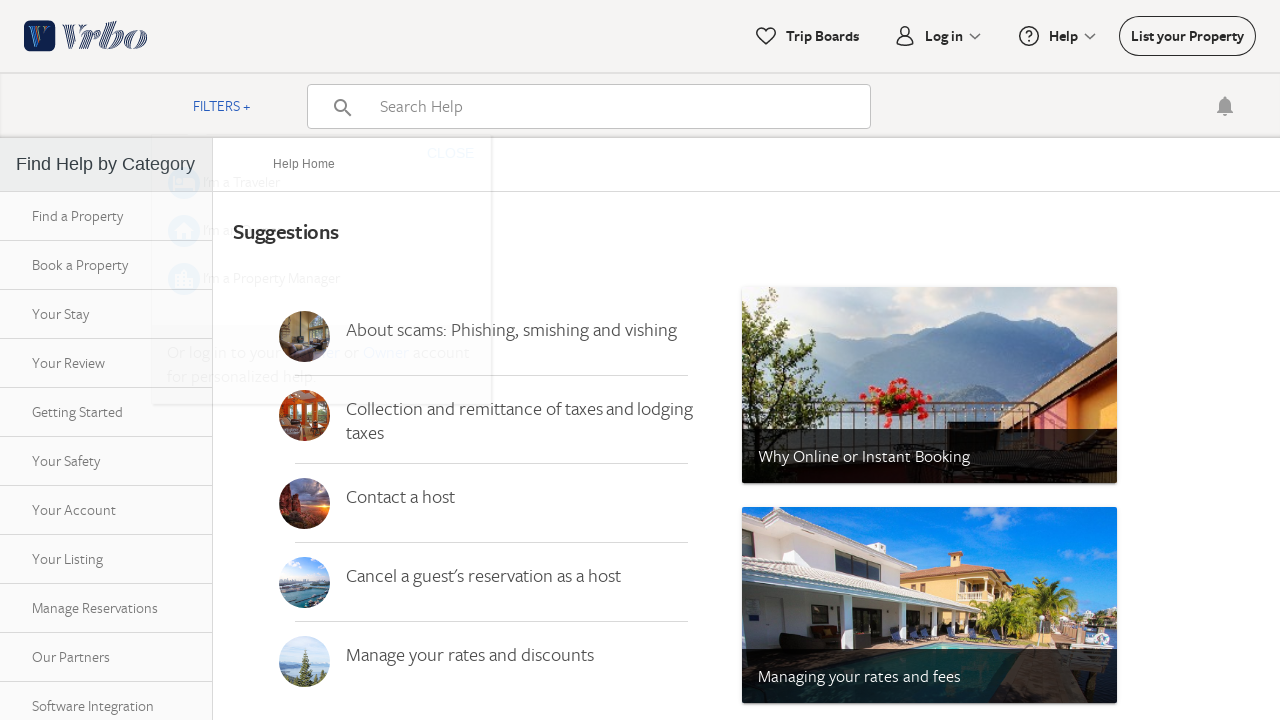

--- FILE ---
content_type: text/html; charset=UTF-8
request_url: https://help.vrbo.com/
body_size: 15373
content:
<!DOCTYPE html>
    <html lang="en" class="no-js">
    <head>
        <meta charset="UTF-8">
        <title>Help</title>
        <meta name="viewport" content="width=device-width, initial-scale=1.0">
        <link rel="shortcut icon" href="//csvcus.homeaway.com/rsrcs/cdn-logos/3.1.0/bce/moniker/vrbo/favicon.ico"/>
            <link href="//csvcus.homeaway.com/rsrcs-crs/web-fonts/2.4.0/webfonts-vrbo.min.css" rel="stylesheet" type="text/css">
        <link rel="stylesheet" href="https://cdnjs.cloudflare.com/ajax/libs/material-design-lite/1.3.0/material.blue-orange.min.css">
        <!-- <link rel="stylesheet" href="https://help-prd.homeaway.com/components/swiper/dist/css/swiper.min.css"> -->
        <link rel="stylesheet" href="/components/swiper/dist/css/swiper.min.css">
        <link rel="stylesheet" href="/css/help-center.css">
        <link rel="stylesheet" href="//fonts.googleapis.com/icon?family=Material+Icons">
        <!-- <link rel="stylesheet" href="https://help-prd.homeaway.com/css/app-vrbo.css"> -->
                <link rel="stylesheet" href="/css/app-vrbo.css">
                <link rel="stylesheet" href="/static/bundle.css">
        <script src="/components/modernizr/modernizr.custom.49242.js"></script>
        <script>
            // Uncomment to enable AB Test.
            // if(!abacusEvaluationData) {
            //     var abacusEvaluationData = ;
            // }
            var urlPath = document.location.pathname;
            var decodedUrlPath = decodeURIComponent(urlPath);
            var isXSSMatchFound = decodedUrlPath.match(/<|\(|\%/g);
            if (isXSSMatchFound && isXSSMatchFound.length > 0) {
                location.pathname = '404';
            }
        </script>
    </head>
    <body>
    <div id="pingdom-check" style="display:none"><!-- Portal Config loaded --></div><div id="layout" class="mdl-layout mdl-js-layout">
            <div class="color-overlay hidden"></div>
            <script type="text/javascript">
    var headerConfig = {"logo":{"link":"https://www.vrbo.com/","text":"Vrbo","image":"https://www.vrbo.com/_dms/header/logo.svg?locale=en_US&siteid=9001001","altText":"Vrbo logo"},"extraNav":{},"scratchpad":{"label":"Trip Boards","link":"https://www.vrbo.com/tripboard","countSRLabel":"scratchpad count"},"roadTrips":{"label":"Road Trips","link":"https://www.vrbo.com/travel/staycation","badgeLabel":"New"},"login":{"items":[{"link":"https://cas.homeaway.com/auth/traveler/login?service=https%3A%2F%2Fwww.vrbo.com%2Fexp%2Fsso%2Fauth%3Flt%3Dtraveler%26site%3Dvrbo%26context%3Ddef%26service%3D%252Ftraveler%252Fth%252Flink&kmsi=true","text":"Traveler Login","cssClass":"se-traveler-login"},{"link":"https://www.vrbo.com/p/home","text":"Owner Login","cssClass":"se-owner-login"}],"label":"Log in","greeting":"Hello there!"},"travelerInbox":{"link":"https://www.vrbo.com/traveler/th/inbox","text":"Inbox","cssClass":"se-traveler-inbox","icon":"inbox","dataBypass":true,"unreadMessageCount":0},"lyp":{"link":"https://www.vrbo.com/list?icid=IL___O_Text___top_nav_link_hp","text":"List your Property","cssClass":"se-lyp"},"help":{"back":"Back","items":[{"link":"https://help.vrbo.com/?t=traveler","text":"Traveler Help"},{"link":"https://help.vrbo.com/?t=owner","text":"Owner Help"},{"link":"https://help.vrbo.com/?t=pm","text":"Property Manager Help"},{"link":"https://www.vrbo.com/trust/","text":"Trust & Safety"}],"label":"Help","abbreviated":false},"birdhouse":{"link":"https://www.vrbo.com/info/about-the-family","text":"Learn more","tagline":"Let's Stay<br/>Together","description":"Vrbo is part of the HomeAway family, the world leader in vacation rentals. We offer the largest selection of properties for any travel occasion and every budget. We’re committed to helping families and friends find a perfect vacation rental to create unforgettable travel experiences together.","image":"//csvcus.homeaway.com/rsrcs/cdn-logos/5.8.0/sitename/vrbo/web/","altText":"HomeAway birdhouse"},"features":{"search":false,"experiencePlatformLogin":false,"theme-inverse":false,"country-language-selector":false,"currency-selector":false,"currency-selector2":false},"accessibility":{"screenReaderSupportText":"To help with bookings, call our support phone number:","screenReaderSupportNumber":"1-877-202-4291"},"localeSwitcher":{"locales":[{"locale":"en_AU","countryName":"Australia","languageName":"English","basePath":"/en-au","siteName":"homeaway_au"},{"locale":"pt_BR","countryName":"Brasil","languageName":"Português","basePath":"/pt-br","siteName":"homeaway_br"},{"locale":"en_CA","countryName":"Canada","languageName":"English","basePath":"/en-ca","siteName":"homeaway_ca"},{"locale":"fr_CA","countryName":"Canada","languageName":"Français","basePath":"/fr-ca","siteName":"homeaway_cafr"},{"locale":"da_DK","countryName":"Danmark","languageName":"Dansk","basePath":"/da-dk","siteName":"homeaway_dk"},{"locale":"es_ES","countryName":"España","languageName":"Español","basePath":"/es-es","siteName":"homeaway_es"},{"locale":"it_IT","countryName":"Italia","languageName":"Italiano","basePath":"/it-it","siteName":"homeaway_it"},{"locale":"es_MX","countryName":"México","languageName":"Español","basePath":"/es-mx","siteName":"homeaway_mx"},{"locale":"nl_NL","countryName":"Nederland","languageName":"Nederlands","basePath":"/nl-nl","siteName":"homeaway_nl"},{"locale":"en_NZ","countryName":"New Zealand","languageName":"English","basePath":"/en-nz","siteName":"homeaway_nz"},{"locale":"no_NO","countryName":"Norge","languageName":"Norsk","basePath":"/no-no","siteName":"homeaway_no"},{"locale":"pl_PL","countryName":"Polska","languageName":"Polski","basePath":"/pl-pl","siteName":"homeaway_pl"},{"locale":"pt_PT","countryName":"Portugal","languageName":"Português","basePath":"/pt-pt","siteName":"homeaway_pt"},{"locale":"en_SG","countryName":"Singapore","languageName":"English","basePath":"/en-sg","siteName":"homeaway_sg"},{"locale":"fi_FI","countryName":"Suomi","languageName":"Suomi","basePath":"/fi-fi","siteName":"homeaway_fi"},{"locale":"sv_SE","countryName":"Sverige","languageName":"Svenska","basePath":"/sv-se","siteName":"homeaway_se"},{"locale":"en_GB","countryName":"United Kingdom","languageName":"English","basePath":"/en-gb","siteName":"homeaway_uk"},{"locale":"en_US","countryName":"United States","languageName":"English","basePath":"","siteName":"vrbo"},{"locale":"de_AT","countryName":"Österreich","languageName":"Deutsch","basePath":"/de-at","siteName":"homeaway_at"},{"locale":"el_GR","countryName":"Ελλάδα","languageName":"Ελληνικά","basePath":"/el-gr","siteName":"homeaway_gr"},{"locale":"ja_JP","countryName":"日本","languageName":"日本語","basePath":"/ja-jp","siteName":"homeaway_jp"}],"translations":{"selectLocaleTitle":"Our global sites"}},"signUp":{"signUpLabel":"Sign up"},"mobileApp":{"logo":{"text":"vrbo","image":"//csvcus.homeaway.com/rsrcs/cdn-logos/5.8.0/sitename/vrbo/web/app-icon-rounded.png","altText":"vrbo logo"},"ctaLink":"https://t.vrbo.io/e30CrAClg8","appDownloadText":"Download the Vrbo app"}};
</script>
<div class="site-header-container"></div>
<!--<header class="mdl-layout__header mdl-layout__header--scroll  ">
    <div class="mdl-layout-icon hidden-xs"></div>
    <div class="mdl-layout__header-row mainbar">
        <button type="button" class="mdl-button mdl-js-button header-back-arrow inactive" >
              <i class="material-icons">&#xE5C4;</i>
              Back</button>
        <button class="mdl-button mdl-js-button mdl-color-text--grey-200 ha-user-filters">Filters +</button>
        <div class="help-search-wrapper"></div>
        <div class="mobile-help-search-wrapper"></div>
        <div class="notification"></div>
        <div class="search-icon mdl-cell--hide-tablet  mdl-cell--hide-desktop"><i class="material-icons">&#xE8B6;</i></div>
    </div>
</header>
-->
                <header class="mdl-layout__header mdl-layout__header--scroll  ">
    <div class="mdl-layout-icon hidden-xs"></div>
    <div class="mdl-layout__header-row mainbar">
        <button type="button" class="mdl-button mdl-js-button header-back-arrow inactive" >
              <i class="material-icons">&#xE5C4;</i>
              Back</button>
        <button class="mdl-button mdl-js-button mdl-color-text--grey-200 ha-user-filters">Filters +</button>
        <div class="help-search-wrapper"></div>
        <div class="mobile-help-search-wrapper"></div>
        <div class="notification"></div>
        <div class="search-icon mdl-cell--hide-tablet  mdl-cell--hide-desktop"><i class="material-icons">&#xE8B6;</i></div>
    </div>
</header>
<main class="mdl-layout__content mdl-color--white page-main">
                <div class="page-content mdl-grid mdl-grid--no-spacing mdl-color--white">
                    <aside class="slider-container help-nav mdl-cell mdl-cell--2-col mdl-cell--4-col-phone mdl-cell--3-col-tablet mdl-color--grey-50 mdl-shadow--1dp">
                        <div> <span class="help-nav-title help-nav-initial">&nbsp;</span>
            <ul class="navigation">
    <li><a href="/category/Find_a_Property" class="mdl-menu__item">Find a Property<i class="material-icons nav-icon">&#xE315;</i></a></li>
    <li><a href="/category/Book_a_Property" class="mdl-menu__item">Book a Property<i class="material-icons nav-icon">&#xE315;</i></a></li>
    <li><a href="/category/Your_Stay" class="mdl-menu__item">Your Stay<i class="material-icons nav-icon">&#xE315;</i></a></li>
    <li><a href="/category/Your_Review" class="mdl-menu__item">Your Review<i class="material-icons nav-icon">&#xE315;</i></a></li>
    <li><a href="/category/Getting_Started" class="mdl-menu__item">Getting Started<i class="material-icons nav-icon">&#xE315;</i></a></li>
    <li><a href="/category/Your_Safety" class="mdl-menu__item">Your Safety<i class="material-icons nav-icon">&#xE315;</i></a></li>
    <li><a href="/category/Your_Account" class="mdl-menu__item">Your Account<i class="material-icons nav-icon">&#xE315;</i></a></li>
    <li><a href="/category/Your_Listing" class="mdl-menu__item">Your Listing<i class="material-icons nav-icon">&#xE315;</i></a></li>
    <li><a href="/category/Reservation_Manager" class="mdl-menu__item">Manage Reservations<i class="material-icons nav-icon">&#xE315;</i></a></li>
    <li><a href="/category/Our_Partners" class="mdl-menu__item">Our Partners<i class="material-icons nav-icon">&#xE315;</i></a></li>
    <li><a href="/category/Software_Integration" class="mdl-menu__item">Software Integration<i class="material-icons nav-icon">&#xE315;</i></a></li>
    <li><a href="/category/Stay_Neighborly" class="mdl-menu__item">Stay Neighborly<i class="material-icons nav-icon">&#xE315;</i></a></li>
    <li><a href="/category/Taxes" class="mdl-menu__item">Taxes<i class="material-icons nav-icon">&#xE315;</i></a></li>
    <li><a href="/category/Government_Requirements" class="mdl-menu__item">Government Requirements<i class="material-icons nav-icon">&#xE315;</i></a></li>
    <li><a href="/category/Privacy" class="mdl-menu__item">Privacy<i class="material-icons nav-icon">&#xE315;</i></a></li>
    <li><a href="/category/Loyalty_Rewards" class="mdl-menu__item">Loyalty & Rewards<i class="material-icons nav-icon">&#xE315;</i></a></li>
    </ul>
</div>
                        </aside>
                    <div class="mdl-cell mdl-cell--10-col mdl-cell--5-col-tablet contents">
                        <div class="breadcrumbs hidden-xs">
    <ol>
        <li><a href="/">Help Home</a><i class="material-icons">keyboard_arrow_right</i></li>
    <li><span></span></li>
    </ol>
</div>
<div class="content-tools"></div>
        <div class="swiper-container">
            <!-- Additional required wrapper -->
            <div class="swiper-wrapper swiper-content article"></div>
        </div>
        <div class="mdl-spinner-container"></div>
    <footer class="mdl-color-text--grey-600"> <div style="text-align: center;">&copy; 2025 HomeAway.com, Inc., an <img alt="Expedia Group" src="https://csvcus.homeaway.com/rsrcs/cdn-logos/4.4.0/partners/expediagroup/wordmark.svg" style="width: 110px;"></img> company. All rights reserved. <br> <a href="https://www.vrbo.com/legal/terms-and-conditions" target="_blank">Terms and Conditions</a> · <a href="https://www.vrbo.com/legal/privacy-policy" target="_blank">Privacy Policy</a> · <a href="https://www.vrbo.com/dnsmpi" target="_blank">Do Not Sell My Personal Information</a></div></footer>
<div class="contact-us-wrapper"></div>
                    </div>
                </div>
            </main>
            <div class="mobile-articles"></div>
            </div>
        <div class="overlay"></div>
        <div id="chat-button-wrap" style="display:none;"><div id="chat-button"></div></div>
        <div id="chat-prefill-form"></div>
        <!-- <script>!function(a,b){var c=a.prototype.open;a.prototype.open=function(){var a=arguments[0],d='GET'!=a&&'OPTIONS'!=a&&'HEAD'!=a&&'TRACE'!=a,e=arguments[1],f=e.match(/^\s*https?:\/\/[^\/]*/),g=location.port?':'+location.port:'',h=!f||f[0]==location.protocol+'//'+document.domain+g;c.apply(this,arguments),h&&d&&this.setRequestHeader('THIN_UI_CSRF_TOKEN',b)}}(XMLHttpRequest,'');</script> -->
        <script>
            // Function to build login url
            // service url will be root if slug is not provided
            function buildLoginUrl(slug) {
                var url = new URL(window.location.href);
                var basePath = (url.pathname.match(/^\/[a-z]{2}-[a-z]{2}/) || [''])[0];

                var searchParams = new URLSearchParams(url.searchParams);
                var searchParamsStr = searchParams.toString() ? '?' + searchParams.toString() : '';

                var redirectTo = encodeURIComponent(url.pathname + searchParamsStr);
                return (basePath + '/login?enable_login=true&redirectTo=' + redirectTo);
            }
            
            (function(root){
                var _globals = {};
                    _globals.locale = 'en_US_VRBO';
                    _globals.siteName = 'vrbo';
                    
                    _globals.yes = 'yes';
                    _globals.no = 'no';
                    _globals.home = 'Help Home';
                    _globals.back = 'Back';
                    _globals.close = 'Close';
                    _globals.more = 'More';
                    _globals.expand = 'Expand';
                    _globals.user_owner = 'I\'m an Owner';
                    _globals.user_pm = 'I\'m a Property Manager';
                    _globals.user_traveler = 'I\'m a Traveler';
                    _globals.filter_traveler = 'Traveler Help';
                    _globals.filter_owner = 'Owner Help';
                    _globals.filter_pm = 'Property Manager Help';
                    _globals.cu_disclaimer = 'If you wish to submit a complaint about a property, please click on \u201CProperty Complaint\u201D above. By submitting a property complaint, you consent to us forwarding a copy with your name to the property owner or manager to help resolve your complaint. Please inform us if you do not want your complaint forwarded.';
                    _globals['search.title'] = 'Top Results';
                    _globals.ha_algolia = {};
                    _globals.ha_algolia.applicationID = 'I4MELYI9O9';
                    _globals.ha_algolia.searchOnlyKey = 'e7897fdf26026bbc48ebe493ef3dae58';
                    _globals.ha_algolia.index = 'external_article';
                    _globals.csrf_token = '';
                    
                    _globals.enableFeedbackWidget = true;
                    
                    _globals.sessionId = '';
                    _globals.pageCategory = '';
                    _globals.sfUrl = 'https://homeaway.secure.force.com/helpcenter';
                    
                    _globals.userType = '';
                    _globals.feedbackBrand = 'vrbo';
                    try {
                        
                        _globals.portalConfigJSON = {"topFaqs":[{"url":"What-Smishing-and-Vishing","title":"About scams: Phishing, smishing and vishing","landingPageSection":"Section1","customerType":"Owner"},{"url":"Who-do-I-contact-if-I-have-questions-about-my-reservation","title":null,"landingPageSection":null,"customerType":"Traveler"},{"url":"What-Stay-Taxes-Lodging-Taxes-does-HomeAway-collect-and-remit","title":"Collection and remittance of taxes and lodging taxes","landingPageSection":null,"customerType":"Owner"},{"url":"How-do-I-contact-a-vacation-rental-owner-or-manager","title":"Contact a host","landingPageSection":null,"customerType":"Traveler"},{"url":"How-do-I-cancel-a-reservation","title":"Cancel a guest's reservation as a host","landingPageSection":null,"customerType":"Owner"},{"url":"How-do-I-manage-my-rates","title":"Manage your rates and discounts","landingPageSection":null,"customerType":"Owner"},{"url":"Can-I-receive-a-refund-for-my-cancelled-reservation","title":"Cancel a reservation and receive a refund","landingPageSection":null,"customerType":"Traveler"},{"url":"What-is-the-service-fee-and-how-does-it-work","title":null,"landingPageSection":null,"customerType":"Traveler"},{"url":"How-do-I-issue-a-refund-to-a-traveler","title":"Refund a guest without canceling the reservation","landingPageSection":null,"customerType":"Owner"},{"url":"Can-I-have-integrated-and-non-integrated-listings-on-the-same-account","title":null,"landingPageSection":null,"customerType":"Property Manager"},{"url":"Onboarding-Configure-Proper-Billing-type-in-ISILink","title":null,"landingPageSection":null,"customerType":"Property Manager"},{"url":"What-do-travelers-want-from-a-booking-experience","title":null,"landingPageSection":null,"customerType":"Property Manager"},{"url":"What-are-the-requirements-for-signing-up-for-HomeAway-Payments","title":null,"landingPageSection":null,"customerType":"Property Manager"}],"termsAndConditions":"<div style=\"text-align: center;\">&copy; 2025 HomeAway.com, Inc., an <img alt=\"Expedia Group\" src=\"https://csvcus.homeaway.com/rsrcs/cdn-logos/4.4.0/partners/expediagroup/wordmark.svg\" style=\"width: 110px;\"><\/img> company. All rights reserved. <br> <a href=\"https://www.vrbo.com/legal/terms-and-conditions\" target=\"_blank\">Terms and Conditions<\/a> · <a href=\"https://www.vrbo.com/legal/privacy-policy\" target=\"_blank\">Privacy Policy<\/a> · <a href=\"https://www.vrbo.com/dnsmpi\" target=\"_blank\">Do Not Sell My Personal Information<\/a><\/div>","portalId":"a121a000001qn3b","portalCustomerType":"FRBO","portalConfigId":"a111a0000012OuT","loginPromptCookieDuration":null,"loginArticleCookieDuration":null,"links":[{"url":"http://help.vrbo.com/security","text":"Learn about Security","iconClass":null},{"url":"http://community.homeaway.com/welcome","text":"Ask Our Community","iconClass":null},{"url":"http://community.homeaway.com/community/us/webinars-and-podcasts/content","text":"Take a Webinar","iconClass":null}],"language":"en_US","isDefaultExternal":true,"externalHostName":"help.vrbo.com","enableTopFAQ":true,"enableMostPopular":false,"enableFeedback":true,"enableEnhancedSearch":true,"enableClaimFingerprint":false,"curatedContent":[{"title":"Reviews","summary":"Reviews are an important way we build trust in our marketplace. That’s why we do our best to help travelers and partners leave honest and helpful reviews. As a traveler, you are able to review your stay. Partners are also able to to review you as a guest.","subtitle":null,"imageUrl":null,"displayOrder":1,"customerType":["Traveler"],"categories":["Your_Review"],"articles":[{"title":null,"slug":"What-is-the-two-way-review-system","order":1,"imageUrl":null},{"title":"Submit a property review","slug":"How-do-I-submit-a-review","order":2,"imageUrl":null},{"title":"Write a review about your rental experience ","slug":"What-are-the-review-guidelines","order":3,"imageUrl":null},{"title":null,"slug":"Can-HomeAway-edit-my-review-for-me","order":4,"imageUrl":null}]},{"title":"Why Online or Instant Booking","summary":"Online booking is the best way for travelers to book and securely pay for your vacation rental. Adopting and accepting onsite bookings are the most important things you can do to be successful in our ranking system.\r\n\r\nInstant Booking gives travelers the fastest and easiest way to book your property.","subtitle":null,"imageUrl":null,"displayOrder":1,"customerType":["Owner","Property Manager"],"categories":["Home","Getting_Started"],"articles":[{"title":null,"slug":"What-is-the-Book-it-Now-button","order":1,"imageUrl":null},{"title":"About Instant Booking","slug":"What-is-Instant-Booking","order":2,"imageUrl":null},{"title":"About pending reservation requests","slug":"How-do-I-know-I-have-a-pending-booking-request","order":3,"imageUrl":null},{"title":null,"slug":"how-do-I-get-paid-when-using-HomeAway-Payments","order":4,"imageUrl":null},{"title":"About cancellation policy options","slug":"What-are-the-cancellation-policy-options","order":5,"imageUrl":null}]},{"title":"Managing your rates and fees","summary":"Having complete rates and fees set up for your listing can help ensure a great traveler experience. The following articles will help you manage your rates and fees in our calendar-based rates editor.","subtitle":null,"imageUrl":null,"displayOrder":1,"customerType":["Owner","Property Manager"],"categories":["Your_Listing","Home"],"articles":[{"title":"Manage your rates and discounts","slug":"How-do-I-manage-my-rates","order":1,"imageUrl":null},{"title":null,"slug":"How-do-I-offer-a-discount","order":2,"imageUrl":null},{"title":"Set a minimum stay requirement","slug":"How-do-I-set-a-minimum-stay-requirement","order":3,"imageUrl":null},{"title":"Manage your fees","slug":"How-do-I-manage-my-fees","order":4,"imageUrl":null},{"title":"Custom fee options","slug":"What-are-the-available-custom-fee-options","order":5,"imageUrl":null},{"title":"Set up your payment terms","slug":"How-do-I-set-up-a-payment-schedule-for-reservations","order":6,"imageUrl":null},{"title":"Edit your property listing","slug":"How-do-I-add-or-edit-a-changeover-date","order":7,"imageUrl":null},{"title":"Add or edit damage protection for your listing","slug":"How-do-I-add-damage-protection-on-my-listing","order":8,"imageUrl":null}]},{"title":"Renting on Vrbo","summary":"Get help with planning and managing your vacation.","subtitle":null,"imageUrl":null,"displayOrder":2,"customerType":["Traveler"],"categories":["Home"],"articles":[{"title":"Search for a vacation rental","slug":"How-do-I-search-for-a-vacation-rental","order":1,"imageUrl":null},{"title":"Book online and pay securely","slug":"How-do-I-pay-securely-for-a-vacation-rental","order":2,"imageUrl":null},{"title":null,"slug":"What-is-the-Book-with-Confidence-Guarantee","order":3,"imageUrl":null},{"title":null,"slug":"Who-do-I-contact-if-I-have-questions-about-my-reservation","order":4,"imageUrl":null},{"title":"Cancel a reservation and receive a refund","slug":"Can-I-receive-a-refund-for-my-cancelled-reservation","order":5,"imageUrl":null}]},{"title":"Managing taxes","summary":"We have some helpful articles to help you manage your taxes associated with operating a vacation rental.","subtitle":null,"imageUrl":null,"displayOrder":2,"customerType":["Owner","Property Manager"],"categories":["Taxes"],"articles":[{"title":"Export your payments report","slug":"How-do-I-export-my-payment-details","order":1,"imageUrl":null},{"title":"Understand your payments report","slug":"How-do-I-read-my-payments-report","order":2,"imageUrl":null},{"title":"About vacation rental tax","slug":"How-do-taxes-work-on-HomeAway","order":3,"imageUrl":null},{"title":"Overview: Lodging tax","slug":"What-is-lodging-tax","order":4,"imageUrl":null},{"title":null,"slug":"How-do-I-add-or-edit-my-tax-rate","order":5,"imageUrl":null}]},{"title":"Performance and ranking tools","summary":"We are an  online marketplace for vacation rentals so it is important to continually improve the performance of your property in comparison to the other properties in your market. There are tools and data available to help inform you about improvement opportunities and market trends.","subtitle":null,"imageUrl":null,"displayOrder":999,"customerType":["Owner","Property Manager"],"categories":["Home"],"articles":[{"title":null,"slug":"What-are-the-Ranking-Metrics","order":1,"imageUrl":null},{"title":"About MarketMaker","slug":"What-is-MarketMaker","order":2,"imageUrl":null},{"title":null,"slug":"What-is-my-competitive-set","order":3,"imageUrl":null},{"title":null,"slug":"How-do-I-adjust-my-rate-strategy-settings-in-MarketMaker","order":4,"imageUrl":null},{"title":null,"slug":"What-are-win-and-loss-posts","order":5,"imageUrl":null}]}],"configType":"Help","categories":[{"value":"Find_a_Property","subtitle":null,"name":"Find a Property","featuredArticleSlugs":[],"featuredArticles":[],"displayOrder":1,"customerTypes":["Traveler"],"children":[]},{"value":"Book_a_Property","subtitle":null,"name":"Book a Property","featuredArticleSlugs":[],"featuredArticles":[],"displayOrder":2,"customerTypes":["Traveler"],"children":[{"value":"Communicating_with_an_Owner_or_Manager","subtitle":null,"name":"Communicating with an Owner or Manager","featuredArticleSlugs":[],"featuredArticles":[],"displayOrder":null,"customerTypes":["Traveler"],"children":[]},{"value":"Paying_for_a_Property","subtitle":null,"name":"Paying for a Property","featuredArticleSlugs":[],"featuredArticles":[],"displayOrder":null,"customerTypes":["Traveler"],"children":[]}]},{"value":"Your_Stay","subtitle":null,"name":"Your Stay","featuredArticleSlugs":[],"featuredArticles":[],"displayOrder":3,"customerTypes":["Traveler"],"children":[]},{"value":"Your_Review","subtitle":null,"name":"Your Review","featuredArticleSlugs":[],"featuredArticles":[],"displayOrder":4,"customerTypes":["Traveler"],"children":[]},{"value":"Getting_Started","subtitle":null,"name":"Getting Started","featuredArticleSlugs":[],"featuredArticles":[],"displayOrder":5,"customerTypes":["Owner","Property Manager"],"children":[{"value":"List_Your_Property","subtitle":null,"name":"List Your Property","featuredArticleSlugs":[],"featuredArticles":[],"displayOrder":null,"customerTypes":["Owner","Property Manager"],"children":[{"value":"Listing_Types","subtitle":null,"name":"Listing Types","featuredArticleSlugs":[],"featuredArticles":[],"displayOrder":null,"customerTypes":["Owner","Property Manager"],"children":[]},{"value":"Build_Your_Listing","subtitle":null,"name":"Build Your Listing","featuredArticleSlugs":[],"featuredArticles":[],"displayOrder":null,"customerTypes":["Owner","Property Manager"],"children":[]}]},{"value":"Set_Up_Payments","subtitle":null,"name":"Set Up Payments","featuredArticleSlugs":[],"featuredArticles":[],"displayOrder":null,"customerTypes":["Owner","Property Manager"],"children":[{"value":"HomeAway_Payments","subtitle":null,"name":"HomeAway Payments","featuredArticleSlugs":[],"featuredArticles":[],"displayOrder":null,"customerTypes":["Owner","Property Manager"],"children":[]},{"value":"Alternative_Payment_Methods","subtitle":null,"name":"Alternative Payment Methods","featuredArticleSlugs":[],"featuredArticles":[],"displayOrder":null,"customerTypes":["Owner","Property Manager"],"children":[]}]}]},{"value":"Your_Safety","subtitle":null,"name":"Your Safety","featuredArticleSlugs":[],"featuredArticles":[],"displayOrder":6,"customerTypes":null,"children":[{"value":"Safe_Bookings","subtitle":null,"name":"Safe Bookings","featuredArticleSlugs":[],"featuredArticles":[],"displayOrder":null,"customerTypes":null,"children":[]},{"value":"Safe_Payments","subtitle":null,"name":"Safe Payments","featuredArticleSlugs":[],"featuredArticles":[],"displayOrder":null,"customerTypes":null,"children":[]},{"value":"Safe_Trips","subtitle":null,"name":"Safe Trips","featuredArticleSlugs":[],"featuredArticles":[],"displayOrder":null,"customerTypes":null,"children":[]}]},{"value":"Your_Account","subtitle":null,"name":"Your Account","featuredArticleSlugs":[],"featuredArticles":[],"displayOrder":7,"customerTypes":["Traveler","Owner","Property Manager"],"children":[{"value":"Sign_In","subtitle":null,"name":"Sign In","featuredArticleSlugs":[],"featuredArticles":[],"displayOrder":null,"customerTypes":["Traveler","Owner","Property Manager"],"children":[]},{"value":"Two_Factor_Authentication","subtitle":null,"name":"Two-Factor Authentication","featuredArticleSlugs":[],"featuredArticles":[],"displayOrder":null,"customerTypes":["Owner","Property Manager"],"children":[]},{"value":"Security_Question","subtitle":null,"name":"Security Question","featuredArticleSlugs":[],"featuredArticles":[],"displayOrder":null,"customerTypes":["Owner","Property Manager"],"children":[]},{"value":"Contact_Information","subtitle":null,"name":"Contact Information","featuredArticleSlugs":[],"featuredArticles":[],"displayOrder":null,"customerTypes":["Traveler","Owner","Property Manager"],"children":[]},{"value":"Your_Favorites_Inquiries_and_Bookings","subtitle":null,"name":"Your Favorites, Inquiries, and Bookings","featuredArticleSlugs":[],"featuredArticles":[],"displayOrder":null,"customerTypes":["Traveler"],"children":[]}]},{"value":"Your_Listing","subtitle":null,"name":"Your Listing","featuredArticleSlugs":[],"featuredArticles":[],"displayOrder":8,"customerTypes":["Owner","Property Manager"],"children":[{"value":"Location_and_Map","subtitle":null,"name":"Location and Map","featuredArticleSlugs":[],"featuredArticles":[],"displayOrder":null,"customerTypes":["Owner","Property Manager"],"children":[]},{"value":"Description","subtitle":null,"name":"Description","featuredArticleSlugs":[],"featuredArticles":[],"displayOrder":null,"customerTypes":["Owner","Property Manager"],"children":[]},{"value":"Contacts","subtitle":null,"name":"Contacts","featuredArticleSlugs":[],"featuredArticles":[],"displayOrder":null,"customerTypes":["Owner","Property Manager"],"children":[]},{"value":"Your_Photos","subtitle":null,"name":"Photos","featuredArticleSlugs":[],"featuredArticles":[],"displayOrder":null,"customerTypes":["Owner","Property Manager"],"children":[]},{"value":"Links_and_Video","subtitle":null,"name":"Links and Video","featuredArticleSlugs":[],"featuredArticles":[],"displayOrder":null,"customerTypes":["Owner","Property Manager"],"children":[]},{"value":"Amenities","subtitle":null,"name":"Amenities","featuredArticleSlugs":[],"featuredArticles":[],"displayOrder":null,"customerTypes":["Owner","Property Manager"],"children":[]},{"value":"Rates","subtitle":null,"name":"Rates","featuredArticleSlugs":[],"featuredArticles":[],"displayOrder":null,"customerTypes":["Owner","Property Manager"],"children":[]},{"value":"Subscriptions","subtitle":null,"name":"Subscriptions","featuredArticleSlugs":[],"featuredArticles":[],"displayOrder":null,"customerTypes":["Owner","Property Manager"],"children":[{"value":"Renew","subtitle":null,"name":"Renew","featuredArticleSlugs":[],"featuredArticles":[],"displayOrder":null,"customerTypes":["Owner","Property Manager"],"children":[]},{"value":"Additional_Products","subtitle":null,"name":"Additional Products","featuredArticleSlugs":[],"featuredArticles":[],"displayOrder":null,"customerTypes":["Owner","Property Manager"],"children":[]}]}]},{"value":"Reservation_Manager","subtitle":null,"name":"Manage Reservations","featuredArticleSlugs":[],"featuredArticles":[],"displayOrder":9,"customerTypes":["Owner","Property Manager"],"children":[{"value":"Inbox","subtitle":null,"name":"Inbox","featuredArticleSlugs":[],"featuredArticles":[],"displayOrder":null,"customerTypes":["Owner","Property Manager"],"children":[]},{"value":"Calendar","subtitle":null,"name":"Calendar","featuredArticleSlugs":[],"featuredArticles":[],"displayOrder":null,"customerTypes":["Owner","Property Manager"],"children":[]},{"value":"Your_Reservations","subtitle":null,"name":"Reservations","featuredArticleSlugs":[],"featuredArticles":[],"displayOrder":null,"customerTypes":["Owner","Property Manager"],"children":[]},{"value":"Payments_and_Refunds","subtitle":null,"name":"Payments and Refunds","featuredArticleSlugs":["Wie-kontaktiere-ich-den-Vermieter-oder-Verwalter-einer-Ferienunterkunft","Kan-ik-bepalen-wie-mijn-huis-huurt","Hoe-stuur-ik-een-betalingsverzoek-aan-mijn-gast","Hoe-schakel-ik-het-automatisch-terugbetalen-van-de-waarborgsom-voor-schade-in","Hoe-weerhoud-ik-geld-van-de-terugbetaalbare-waarborgsom-voor-schade","Wie-kann-ich-Geld-von-der-erstattbaren-Kaution-einbehalten-AT"],"featuredArticles":[],"displayOrder":null,"customerTypes":["Owner","Property Manager"],"children":[{"value":"Payments","subtitle":null,"name":"Payments","featuredArticleSlugs":[],"featuredArticles":[],"displayOrder":null,"customerTypes":["Owner","Property Manager"],"children":[]},{"value":"Refunds","subtitle":null,"name":"Refunds","featuredArticleSlugs":[],"featuredArticles":[],"displayOrder":null,"customerTypes":["Owner","Property Manager"],"children":[]}]},{"value":"Hospitality","subtitle":null,"name":"Hospitality","featuredArticleSlugs":[],"featuredArticles":[],"displayOrder":null,"customerTypes":["Owner","Property Manager"],"children":[]},{"value":"Your_Reviews","subtitle":null,"name":"Reviews","featuredArticleSlugs":[],"featuredArticles":[],"displayOrder":null,"customerTypes":["Owner","Property Manager"],"children":[]},{"value":"Settings","subtitle":null,"name":"Settings","featuredArticleSlugs":[],"featuredArticles":[],"displayOrder":null,"customerTypes":["Owner","Property Manager"],"children":[]}]},{"value":"Our_Partners","subtitle":null,"name":"Our Partners","featuredArticleSlugs":[],"featuredArticles":[],"displayOrder":10,"customerTypes":["Traveler","Owner","Property Manager"],"children":[]},{"value":"Software_Integration","subtitle":null,"name":"Software Integration","featuredArticleSlugs":[],"featuredArticles":[],"displayOrder":11,"customerTypes":["Property Manager","Integrated PM"],"children":[{"value":"New_Integration_and_Setup","subtitle":null,"name":"New Integration and Setup","featuredArticleSlugs":[],"featuredArticles":[],"displayOrder":null,"customerTypes":["Property Manager","Integrated PM"],"children":[{"value":"Feed_Setup","subtitle":null,"name":"Feed Setup","featuredArticleSlugs":[],"featuredArticles":[],"displayOrder":null,"customerTypes":["Property Manager","Integrated PM"],"children":[]},{"value":"New_Activation","subtitle":null,"name":"New Activation","featuredArticleSlugs":[],"featuredArticles":[],"displayOrder":null,"customerTypes":["Property Manager","Integrated PM"],"children":[]},{"value":"Onboarding_Process","subtitle":null,"name":"Onboarding Process","featuredArticleSlugs":[],"featuredArticles":[],"displayOrder":null,"customerTypes":["Property Manager","Integrated PM"],"children":[]},{"value":"External_ID","subtitle":null,"name":"External ID","featuredArticleSlugs":[],"featuredArticles":[],"displayOrder":null,"customerTypes":["Property Manager","Integrated PM"],"children":[]}]},{"value":"Performance","subtitle":null,"name":"Performance","featuredArticleSlugs":[],"featuredArticles":[],"displayOrder":null,"customerTypes":["Property Manager","Integrated PM"],"children":[{"value":"Booking_Conversion","subtitle":null,"name":"Booking Conversion","featuredArticleSlugs":[],"featuredArticles":[],"displayOrder":null,"customerTypes":["Property Manager","Integrated PM"],"children":[]},{"value":"Inquiries","subtitle":null,"name":"Inquiries","featuredArticleSlugs":[],"featuredArticles":[],"displayOrder":null,"customerTypes":["Property Manager","Integrated PM"],"children":[]},{"value":"Sort_Quality","subtitle":null,"name":"Sort Quality","featuredArticleSlugs":[],"featuredArticles":[],"displayOrder":null,"customerTypes":["Property Manager","Integrated PM"],"children":[]}]}]},{"value":"Stay_Neighborly","subtitle":null,"name":"Stay Neighborly","featuredArticleSlugs":[],"featuredArticles":[],"displayOrder":12,"customerTypes":["Traveler","Owner","Property Manager"],"children":[{"value":"SN_Property_Owner_or_Manager","subtitle":null,"name":"Property Owner or Manager","featuredArticleSlugs":[],"featuredArticles":[],"displayOrder":null,"customerTypes":["Traveler","Owner","Property Manager"],"children":[]},{"value":"SN_Community_Member","subtitle":null,"name":"Community Member","featuredArticleSlugs":[],"featuredArticles":[],"displayOrder":null,"customerTypes":["Traveler","Owner","Property Manager"],"children":[]}]},{"value":"Taxes","subtitle":null,"name":"Taxes","featuredArticleSlugs":[],"featuredArticles":[],"displayOrder":13,"customerTypes":["Owner"],"children":[{"value":"Local_Taxes","subtitle":null,"name":"Local Taxes","featuredArticleSlugs":[],"featuredArticles":[],"displayOrder":null,"customerTypes":["Owner"],"children":[]},{"value":"Value_Added_Tax","subtitle":null,"name":"Value-added Tax","featuredArticleSlugs":[],"featuredArticles":[],"displayOrder":null,"customerTypes":["Owner"],"children":[]},{"value":"U_S_Federal_Taxes","subtitle":null,"name":"U.S. Federal Taxes","featuredArticleSlugs":[],"featuredArticles":[],"displayOrder":null,"customerTypes":["Owner"],"children":[]}]},{"value":"Government_Requirements","subtitle":null,"name":"Government Requirements","featuredArticleSlugs":[],"featuredArticles":[],"displayOrder":14,"customerTypes":["Owner"],"children":[]},{"value":"Privacy","subtitle":null,"name":"Privacy","featuredArticleSlugs":[],"featuredArticles":[],"displayOrder":15,"customerTypes":["Traveler","Owner","Property Manager"],"children":[]},{"value":"Loyalty_Rewards","subtitle":null,"name":"Loyalty & Rewards","featuredArticleSlugs":[],"featuredArticles":[],"displayOrder":16,"customerTypes":["Traveler"],"children":[]}],"brand":"VRBO","alerts":[],"indexName":"external_article"};
                        
                    } catch(e) {}
                    _globals.userAttributes = {"isAuthorized":false};
                    _globals.env = {"environment":"prd","appHomeawayUrl":"https://homeaway.com","casRedirectUrl":"https://help.homeaway.com/t","casServerUrl":"https://cas.homeaway.com","sfUrl":"https://homeaway.secure.force.com/helpcenter","algoliaApplicationId":"I4MELYI9O9","algoliaSearchonlykey":"e7897fdf26026bbc48ebe493ef3dae58","algoliaIndex":"external_article","linguaRefreshInterval":"3600000","linguaNsVersion":"production-version","cobrowseLicensekey":"597bc637c83918dd5d37d38a","abacusExperimentAccessUrl":"http://homeaway-experiment-access-production.us-aus-1-prod.slb.prod.vxe.away.black/v1/awsSignedUrl","appName":"help-center","appUri":"/","appVersion":"1.4.1","linguaProxyDomain":"http://lingua.homeaway.com","linguaThcNs":"is-help-center/help-center","casServerBrand":"/homeaway","casLogoutUri":"/logout","appOwnerUri":"/o","appTravelerUri":"/t","cdnUrl":"//csvcus.homeaway.com/rsrcs","edapUrl":"/edap-integrations/5.0.1/javascripts/edap-integrations.min","thinuiHttpProxyMaxTotalConnections":"100","thinuiHttpProxyMaxConnectionsPerHost":"200","thinuiHttpProxyConnectionPoolTimeout":"1000","thinUiSiteResolutionCustomEnv":"true","sessionManagerMaxInactiveInterval":"35400","sessionClientKey":"homeaway/helpcenter","tuiValidateSiteUserAccountMatch":"false","casAdServerUrl":"https://cas-ad.homeaway.com","homeawayApiClientHost":"https://api.homeaway.com","thriftServerHost":"session-storage-backplane-usprd1.aus1.homeaway.live"};
                    _globals.buildLoginUrl = buildLoginUrl;
                root.ha_globals = _globals;

            })(window);
        </script>
        <script>
            (function(root){
                root.analyticsdatalayer = {
                    
                    publicuuid: '-1',
                    
                    monikerbrand: 'vrbo',
                    
                    analyticsbrand: 'vrbo',
                    appname: 'help-center',
                    appversion: '1.4.1',
                    appenvironment: 'production',
                    pagetype: 'help center',
                    pageflow: '-1',
                    pagename: 'help center home',
                    visitortype: '-1',
                    sensitive: 'false'
                };

                root.edapOptions = {
                    skipTagManager: false,
                    skipOptimizely: true,
                    skipPageview: true
                };

            })(window);
        </script>
        <script>
!(function(root){
    if(root.ha_globals) {
        ha_globals.translations = {
            'Account_Security': 'Security',
            'Add_on_Features': '???Add_on_Features???',
            'Additional_Products': 'Additional Products',
            'Additional_Products_and_Upgrades': '???Additional_Products_and_Upgrades???',
            'Advertise_a_Property': '???Advertise_a_Property???',
            'Alternative_Payment_Methods': 'Alternative Payment Methods',
            'Amenities': 'Amenities',
            'Assist_Your_Travelers': '???Assist_Your_Travelers???',
            'Book_a_Property': 'Book a Property',
            'Booking_Conversion': 'Booking Conversion',
            'Booking_a_Property': 'Booking a Property',
            'Booking_and_Reserving': '???Booking_and_Reserving???',
            'Build_Your_Listing': 'Build Your Listing',
            'CS_Tools': 'CS Tools',
            'Calendar': 'Calendar',
            'Communicating_with_an_Owner_PM': '???Communicating_with_an_Owner_PM???',
            'Communicating_with_an_Owner_or_Manager': 'Communicating with an Owner or Manager',
            'Contact_Information': 'Contact Information',
            'Contacts': 'Contacts',
            'Description': 'Description',
            'External_ID': 'External ID',
            'Feed_Setup': 'Feed Setup',
            'Find_Book_and_Stay': '???Find_Book_and_Stay???',
            'Find_a_Property': 'Find a Property',
            'Finding_and_Booking_a_Rental': '???Finding_and_Booking_a_Rental???',
            'First_Time_Advertising': '???First_Time_Advertising???',
            'First_Time_Renting': '???First_Time_Renting???',
            'General_Content_Management': '???General_Content_Management???',
            'Getting_Started': 'Getting Started',
            'Gift_Cards': '???Gift_Cards???',
            'Gift_Card_Program': '???Gift_Card_Program???',
            'Government_Requirements': 'Government Requirements',
            'Guarantee_and_Insurance_Products': 'Guarantee and Insurance Products',
            'HomeAway_Payments': 'Payments',
            'HomeAway_Secure_Communications': 'Secure Communications',
            'HomeAway_Secure_Payments': 'Secure Payments',
            'Hospitality': 'Hospitality',
            'Inbox': 'Inbox',
            'Inquiries': 'Inquiries',
            'Inquiries_and_Communications': '???Inquiries_and_Communications???',
            'Links_and_Video': 'Video',
            'List_Your_Property': 'List Your Property',
            'Listing_Payment_and_Renewals': 'Listing Payment and Renewals',
            'Listing_Types': 'Listing Types',
            'Local_Taxes': 'Local Taxes',
            'Location_and_Map': 'Location and Map',
            'Logging_in_and_Account_Profile': '???Logging_in_and_Account_Profile???',
            'Loyalty_Rewards': 'Loyalty & Rewards',
            'Manage_a_Listing': 'Manage a Listing',
            'Membership': '???Membership???',
            'Mobile': '???Mobile???',
            'Mobile_App': '???Mobile_App???',
            'Mobile_Hospitality': '???Mobile_Hospitality???',
            'New_Activation': 'New Activation',
            'New_Integration_and_Setup': 'New Integration and Setup',
            'News': '???News???',
            'Onboarding_Process': 'Onboarding Process',
            'Ongoing_Defects': '???Ongoing_Defects???',
            'Online_Reservation_Program': '???Online_Reservation_Program???',
            'Our_Partners': 'Our Partners',
            'Paying_for_a_Property': 'Paying for a Property',
            'Paying_for_a_Rental': '???Paying_for_a_Rental???',
            'Payment_Processing': '???Payment_Processing???',
            'Payments': 'Payments',
            'Payments_and_Refunds': 'Payments and Refunds',
            'Performance': 'Performance',
            'Performance_and_Promotional_Products': '???Performance_and_Promotional_Products???',
            'Photos': '???Photos???',
            'Privacy': 'Privacy',
            'Products_and_Prices': '???Products_and_Prices???',
            'Protect_Your_Account': 'Protect Your Account',
            'Protect_Your_Identity': 'Protect Your Identity',
            'Rates': 'Rates',
            'Rates_and_Fees': '???Rates_and_Fees???',
            'Refunds': 'Refunds',
            'Renew': 'Renew',
            'Renting_Your_House': 'Renting Your House',
            'Reservation_Manager': 'Manage Reservations',
            'Reservation_Manager_Settings': '???Reservation_Manager_Settings???',
            'Reviewing_a_Property': '???Reviewing_a_Property???',
            'Reviews': 'Reviews',
            'Reviews_Direct': '???Reviews_Direct???',
            'SN_Community_Member': 'Community Member',
            'SN_Property_Owner_or_Manager': 'Property Owner or Manager',
            'Safe_Bookings': 'Safe Bookings',
            'Safe_Payments': 'Safe Payments',
            'Safe_Trips': 'Safe Trips',
            'Security': 'Security',
            'Security_Question': 'Security Question',
            'Set_Up_Payments': 'Set Up Payments',
            'Settings': 'Settings',
            'Sign_In': 'Sign In',
            'Software_Integration': 'Software Integration',
            'Sort_Quality': 'Sort Quality',
            'Stay_Neighborly': 'Stay Neighborly',
            'Subscriptions': 'Subscriptions',
            'Taxes': 'Taxes',
            'Tips_and_Reminders': 'Tips and Reminders',
            'Two_Factor_Authentication': 'Two-Factor Authentication',
            'Using_HomeAway_Safely': 'Using Our Platform Safely',
            'U_S_Federal_Taxes': 'U.S. Federal Taxes',
            'Value_Added_Tax': 'Value-Added Tax',
            'Who_we_are_What_we_do': '???Who_we_are_What_we_do???',
            'World_Wide_Internet_Security_Threats': 'World Wide Internet Security Threats',
            'Your_Account': 'Your Account',
            'Your_Favorites_Inquiries_and_Bookings': 'Your Favorites, Inquiries, and Bookings',
            'Your_Listing': 'Your Listing',
            'Your_Photos': 'Your Photos',
            'Your_Reservations': 'Reservations',
            'Your_Review': 'Your Review',
            'Your_Reviews': 'Reviews',
            'Your_Safety': 'Your Safety',
            'Your_Stay': 'Your Stay',
            'VAC_Header': 'How can we help?'            
        };
    };
})(this);
</script>
<!--[if IE]>
        <script src="//cdnjs.cloudflare.com/ajax/libs/es5-shim/4.1.7/es5-shim.min.js"></script>
        <script src="//cdnjs.cloudflare.com/ajax/libs/classlist/2014.01.31/classList.min.js"></script>
        <script src="//cdnjs.cloudflare.com/ajax/libs/selectivizr/1.0.2/selectivizr-min.js"></script>
        <![endif]-->
        <script src="//fast.wistia.com/assets/external/E-v1.js"></script>
        <script src="https://cdnjs.cloudflare.com/ajax/libs/material-design-lite/1.0.4/material.min.js"></script>
        <script id="tmpl-contact-us-button" type="text/template">
    <button id="contact-us-menu" class="btn btn-default" title="Contact Us">
        Contact Us</button>
</script>
<script id="tmpl-contact-us-usertype" type="text/template">
    <li class="menu-title mdl-menu__item mdl-color--accent mdl-color-text--white">Contact Us</li>
    <li class="contact-us-usertype-option mdl-menu__item" data-type="traveler">
        <button class="mdl-button mdl-js-button mdl-button--icon mdl-color--blue-400 mdl-color-text--white"><i class="material-icons">&#xE53A;</i></button>
        I'm a Traveler</li>
    <li class="contact-us-usertype-option mdl-menu__item" data-type="owner">
        <button class="mdl-button mdl-js-button mdl-button--icon mdl-color--blue-400 mdl-color-text--white"><i class="material-icons">&#xE88A;</i></button>
        I'm an Owner</li>
    <% if (showPM) { %>
    <li class="contact-us-usertype-option mdl-menu__item" data-type="property manager">
        <button class="mdl-button mdl-js-button mdl-button--icon mdl-color--blue-400 mdl-color-text--white"><i class="material-icons">&#xE7F1;</i></button>
        I'm a Property Manager</li>
    <% } %>
</script>
<script id="tmpl-contact-article" type="text/template">
    <% if(viewed) { %>
    <div class="viewed mdl-color--green-300" title="You have already viewed this article, but it is very relevant.">
        <i class="material-icons">&#xE417;</i>
    </div>
    <% } %>
    <div class="contact-article-detail">
        <div class="contact-article-title"><%= model.title %></div>
        <div class="contact-article-summary"><!--<%= model.summary %>--></div>
        <div class="contact-article-actions">
            <button class="button-expand mdl-button mdl-js-button mdl-button--colored">Expand</button>
        </div>
    </div>
</script>
<script id="tmpl-contact-search-article" type="text/template">
    <% if(viewed) { %>
    <div class="viewed mdl-color--green-300" title="You have already viewed this article, but it is very relevant.">
        <i class="material-icons">&#xE417;</i>
    </div>
    <% } %>
    <div class="contact-article-detail">
        <div class="contact-article-title"><%= model._highlightResult && model._highlightResult.title ? model._highlightResult.title.value : model.title %></div>
        <div class="contact-article-summary"><%= model.summary %></div>
        <div class="contact-article-actions">
            <button class="button-expand mdl-button mdl-js-button mdl-button--colored">Expand</button>
        </div>
    </div>
</script>
<script id="tmpl-contact-phone-numbers" type="text/template">
<span class="phone-type">
    <%- type %>
</span>
<a class="phone-number" href="tel:<%- phone %>">
    <%- phone %>
</a>
<% if (altPhone !== null && altPhone !== '') { %>
<a class="phone-number" href="tel:<%- altPhone %>">
    <%- altPhone %>
</a>
<% } %>
</script>
<script id="tmpl-search" type="text/template">
    <div id="searchbox" class="help-searchbox">
        <button type="button" class="mdl-button mdl-cell--hide-desktop mdl-cell--hide-tablet mdl-js-button  mdl-color-text--grey-800 mobile-header-back-arrow" data-upgraded=",MaterialButton">
            <i class="material-icons" style="color:black;">&#xE5C4;</i>
        </button>
        <input placeholder="Search Help" type="text" class="help-search-field help-search-query form-control" name="q" value="" autocomplete="off">
    </div>

    <div class="help-search-image mdl-cell--hide-phone">
        <i class="material-icons">&#xE8B6;</i>
    </div>
    <div class="help-popout help-popout-closed">
        <div class="help-suggest-container">
            <div class="help-suggest-wrapper">
                <div class="help-main-column">
                    <ul class="help-suggest-results"></ul>
                </div>
            </div>
        </div>
    </div>
    <div class="search-popout search-popout-closed">
        <div class="search-suggest-container">
            <div class="search-suggest-wrapper">
                <div class="search-main-column">
                    <div class="search-suggest-results-header-top"></div>
                    <ul class="search-suggest-results search-suggest-results-top"></ul>
                    <div class="search-suggest-results-header-bottom"></div>
                    <ul class="search-suggest-results search-suggest-results-bottom"></ul>
                    <div class="clearman" style="clear:both"></div>
                </div>
            </div>
        </div>
    </div>
    <div class="mobile-cover mdl-cell--hide-desktop mdl-cell--hide-tablet">&nbsp;</div>

</script>
<script id="tmpl-back-to-search" type="text/template">
    <button class="mdl-button mdl-js-button mdl-button--fab mdl-button--colored mdl-button--mini-fab">
      <i class="material-icons">&#xE5C4;</i>
    </button>
    <div class="backtosearchtext">Back to search results</div>
</script>
<script id="tmpl-search-item" type="text/template">
    <a href="<%- model.basePath %> /articles/<%- model.slug %>" class='slug-item'>
        <span class="article-image-badge" style="background-image: url(<%- model.imageUrl %>)"></span>
        <span class="article-title"><%- model.title %></span>
    </a>
</script>
<script id="tmpl-search-title" type="text/template">
    <%= model.title %>
</script>
<script id="tmpl-historyitem" type="text/template">
<a class='slug-item history-link' data-value="<%= model.title %>" href='#'>
    <i class='history material-icons mdl-color-text--grey-400'>&#xE889;</i><%= model.title %>
</a>
</script>
<script id="tmpl-navigation" type="text/template">
    <div class="swiper-slide help-nav-level help-nav-level-zero"></div>
    <div class="swiper-slide help-nav-level help-nav-level-one"></div>
    <div class="swiper-slide help-nav-level help-nav-level-two"></div>
    <div class="swiper-slide help-nav-level help-nav-level-three"></div>
</script>
<script id="tmpl-navigation-menu" type="text/template">
    <% if(back) { %>
    <span class="help-nav-title help-nav-back">
        <i class="material-icons">&#xE5C4;</i> Back</span>
    <% } %>
    <div class="help-nav-title <%- (subtitle && subtitle !== '') ? 'with-subtitle' : '' %>" style="<%= (image !== false) ? 'background-image:url('+ image + ')' : '' %>">
        <div class="help-nav-title__wrap">
            <span class="title_text">
            <% if(title !== '') { %>
                <%= translations[value] %>
            <% } else { %>
                Find Help by Category
            <% } %>
            </span>
            <% if(subtitle && subtitle !== '') { %><span class="help-nav-subtitle"><%= subtitle %></span><% } %>
        </div>
    </div>
    <ul class="navigation"></ul>
</script>
<script id="tmpl-navigation-item" type="text/template">
    <a href="<%- model.value ? basePath + '/category/' + model.value : model.basePath + '/articles/' + model.slug %>" class="mdl-menu__item <%- (model.documentType) ? 'nav-item-leaf' : 'nav-item-leaf' %>">
        <% if(_.indexOf(model.documentType, 'Video') !== -1) { %>
            <i class="material-icons nav-item-type">&#xE04B;</i>
        <% } else if(model.documentType) { %>
            <i class="material-icons nav-item-type"></i>
        <% } %>
        <%= translations[model.value] || model.title %>
        <% if(!model.documentType || (model.children && model.children.length > 0)) { %>
        <% } %>
    </a>
</script>
<script id="tmpl-article" type="text/template">
    <h1><%= model.title %></h1>
    <div class="article-body article-only">
        <%= model.content %>
    </div>
    <div class="feedback-form-container"></div>
    <div class="article-tools">
        <div class="article-helpful"></div>
        <% if (model.attachments && model.attachments.length > 0) { %>
        <div class="attachments-body">
            <h6>Attachments</h6>
            <ul class="attachments">
                <% for(var i=0, len=model.attachments.length; i<len;i++) { %>
                <li>
                    <i class="material-icons mdl-color--white">&#xE2BC;</i>
                    <a target="_blank"
                        class="attachment-link"
                        href="<%= sfUrl %>/servlet/fileField?entityId=<%= model.id %>&field=Attachment_<%= i+1 %>__Body__s"><%= model.attachments[i] %></a>
                </li>
                <% } %>
            </ul>
        </div>
        <% } %>
        <% if (model.relatedArticles && model.relatedArticles.length > 0) { %>
        <div class="related-body">
            <ul class="related-articles" data-title="Related Articles"></ul>
        </div>
        <% } %>
    </div>
</script>
<script id="tmpl-helpful" type="text/template">
    <h6 class="feedback">Was this helpful?</h6>
    <div class="feedback-buttons"></div>
    <div class="feedback-thanks">Thank you for your feedback!</div>
</script>
<script id="tmpl-article-mobile" type="text/template">
    <div class="article-header">
        <i class="material-icons">&#xE5CD;</i>
        <%- customertype %> Article</div>
    <div class="mobile-article-container">
        <div class="mobile-article-body">
            <% if(history) { %>
            <div class="article-modal-back">
                <span class="back mdl-color--blue-400">
                    <i class="material-icons mdl-color-text--white">&#xE5C4;</i>
                </span>
                Back</div>
            <% } %>
            <h1><%- model.title %></h1>
            <div class="article-body">
                <%= model.content %>
                <div class="article-helpful"></div>
            </div>
        </div>
        <% if (model.relatedArticles && model.relatedArticles.length > 0) { %>
        <div class="related-body">
            <ul class="related-articles"></ul>
        </div>
        <% } %>
    </div>
</script>
<script id="tmpl-category" type="text/template">
    <h1><%= translations[model.value] %></h1>
    <div class="article-body top-content">
        <div class="row">
            <div class="article-list">
                <ul class="category-articles"></ul>
            </div>
            <div class="article-cards"></div>
        </div>
    </div>
</script>
<script id="tmpl-filters-drawer" type="text/template">
    <div class="mdl-grid mdl-grid--no-spacing">
        <div class="mdl-cell mdl-cell--12-col">
            <div class="filters mdl-color--white mdl-shadow--2dp">
                <span class="filter-title hidden-xs">Filter Help by</span>
                <div>
                    <ul>
                        <li data-value="traveler">Traveler Help<li data-value="owner">Owner Help
                        <% if (showPM) { %>
                        <li data-value="property manager">Property Manager Help
                        <% } %>
                        <li data-value="">All Topics</ul>
                </div>
            </div>
        </div>
    </div>
</script>
<script id="tmpl-category-top" type="text/template">
    <h1>
        <% if(model.value !== 'Home') { %>
        Top Content under&nbsp;<%= translations[model.value] %>
        <% } else if(model.value === 'Home') { %>
            Suggestions
        <% } else { %>
            <%= translations[model.value] %>
        <% } %>
    </h1>
    <div class="article-body top-content">
        <div class="category-video row">
            <div class="video-wrap col-lg-6 col-md-6 col-sm-12 col-xs-12"></div>
            <div class="article-cards-video col-lg-6 col-md-6 col-sm-12 col-xs-12"></div>
        </div>
        <div class="row">
            <div class="article-list">
                <ul class="category-articles"></ul>
            </div>
            <div class="article-cards">
            </div>
        </div>
    </div>
</script>
<script id="tmpl-curated-content" type="text/template">
    <h1><%- model.title %></h1>
    <div class="article-body top-content">
        <p><%- model.summary %></p>
        <div class="row">
            <div class="article-list">
                <ul class="category-articles"></ul>
            </div>
        </div>
    </div>
</script>
<script id="tmpl-article-item" type="text/template">
    <!-- en-lk replace ho gya -->
    <a href="<%- model.basePath %>/articles/<%- model.slug %>">
        <span id="article-image-badge" class="article-image-badge" style="background-image: url(<%- model.imageUrl %>)">
            <% if(_.indexOf(model.documentType, 'Video') !== -1) { %>
                <i class="material-icons mdl-color-text--white">&#xE04B;</i>
            <% } %>
        </span>
        <span class="article-title-type">
            <span class="article-title"><%- model.title %></span>
            <span class="article-type mdl-color-text--grey-500">Help&nbsp;<%- model.type || 'Question' %></span>
        </span>
    </a>
</script>
<script id="tmpl-article-card" type="text/template">
    <div class="mdl-card__title mdl-card--expand"></div>
    <div class="mdl-card__actions">
        <a href="/content/<%- model.slug %>"><%- model.title %></a>
    </div>
</script>
<script id="tmpl-alerts" type="text/template">
    <div class="alert-area"></div>
</script>
<script id="tmpl-alert" type="text/template">
<div class="alert alert-dismissible <%- model.className %> text-center" role="alert" data-msg="<%- model.text %>">
    <button type="button" class="close" data-dismiss="alert" aria-label="Close"><span aria-hidden="true">&times;</span><span class="sr-only">Close</span></button>
    <div class="alert-text"><%= model.text %></div>
    <% if((model.article && model.article.title) || model.details) { %>
        <a class="learn-more alert-link" href="#">Learn More</a>
    <% } %>
</div>
</script>
<script id="tmpl-alert-modal" type="text/template">
    <h4><%= model.text %></h4>
    <% if (model.details) { %>
        <div><% model.details %></div>
        <div>Click <a href="/articles/<%- model.slug%>">here</a> to view more information.</div>
    <% } %>
    <div class="button-area text-right">
        <button class="mdl-button mdl-js-button mdl-button--primary">
          Close</button>
    </div>
</script>
<script id="tmpl-alert-notifications" type="text/template">
    <span class="material-icons mdl-badge">&#xE7F4;</span>
    <div class="notification-view">
        <div class="notification-header">Alerts</div>
        <ul class="notification-list">
        </ul>
    </div>
</script>
<script id="tmpl-alert-notification" type="text/template">
    <div class="alert-sliver <%= model.className %>"></div>
    <div><%= model.text %></div>
    <div class="button-area">
        <% if(model.article !== null || model.details) { %>
        <button class="mdl-button mdl-js-button mdl-button--raised mdl-button--colored learn-more">
          Learn More</button>
        <% } %>
        <button class="mdl-button mdl-js-button mdl-button--raised mdl-button--accent dismiss">
          Dismiss</button>
    </div>
</script>
<script id="tmpl-alert-none" type="text/template">
    <div><em>There are no available alerts</em></div>
</script>
<script id="tmpl-file-set" type="text/template">
    <div class="file-set">
        <input class="case_file" type="file" name="case_file">
        <span class="file_name"></span>
        <i class="material-icons case_file_remove" style="display: none">&#xE5CD;</i>
    </div>
</script>
<script id="tmpl-article-modal" type="text/template">
    <div class="article-modal-layout mdl-shadow--2dp">
        <div class="article-modal-title mdl-color--blue-800 mdl-color-text--white">Help Center Suggested Article</div>
        <button class="button-close mdl-button mdl-js-button mdl-button--fab mdl-color--grey-200"><i class="material-icons">&#xE5CD;</i></button>
        <div class="article-modal-body">
            <div class="article-modal-tools">
                <% if(history) { %>
                <div class="article-modal-back">
                    <span class="back mdl-color--blue-400">
                        <i class="material-icons mdl-color-text--white">&#xE5C4;</i>
                    </span>
                    Back</div>
                <% } %>
            </div>
            <h1><%= model.title %></h1>
            <div class="article-body">
                <%= model.content %>
            </div>
            <% if (model.relatedArticles && model.relatedArticles.length > 0) { %>
            <div class="related-body">
                <ul class="related-articles"></ul>
            </div>
            <% } %>
        </div>
    </div>
</script>
<script id="tmpl-feedback-form" type="text/template">
    <div id="haw-feedbackWrapper">
        <form action="/feedback" method="get" id="haw-messageForm" class="feedback-form" target="haw-iframeData" name="haw-messageForm">
            <div class="haw-header"><h4>Submit Feedback</h4></div>
            <div class="form-group">
                <label for="haw-feedback" class="haw-feedbackLabel">Please enter your comment below </label>
                <span class="text-danger haw-fbError haw-hide">A valid message is required</span>
                <textarea class="form-control" rows="6" name="Notes" id="haw-feedback" cols="45" placeholder="Property reviews or customer service issues should not be submitted here."></textarea>
            </div>
            <div>
                <label for="haw-email" class="haw-emailLabel">Your email address </label>
                <span class="text-danger haw-fbError haw-hide">A valid email is required</span>
                <input type="text" class="form-control" name="User_Email" id="haw-email" value="">
            </div>
            <div class="checkbox haw-checkboxesLi">
                <label>
                    <input type="checkbox" id="haw-Usability_Tester" name="Usability_Tester" value="Yes"> Check here if you would like to participate in a future usability study.
                </label>
            </div>
            <div class="divider">&nbsp;</div>
            <div class="haw-submitLi">
                <input type="submit" class="btn btn-info" name="commit" id="haw-messageSubmit" value="Submit Feedback"/>
                <p class="">Thank you for submitting website feedback. If you need direct support, please contact Customer Support using our Help Center.</p>
            </div>
            <iframe name="haw-iframeData" id="haw-iframeData" class="feedback-results" style=""></iframe>
        </form>
        <div id="haw-formThanks" class="feedback-form-thanks haw-hide">
            <h4>Thank you for your feedback!</h4>
            <p>You are helping to improve our product with your comments. While we do read this feedback, we cannot respond to all issues, but it is great to hear from you.</p>
        </div>
    </div>
</script>
<script id="tmpl-contact-chat" type="text/template">
    <% if (isOffline) { %>
    <div class="contact_chat btn btn-default btn-sm" disabled="disabled">
        <% if (isLoading) { %>
            <!--<img class="loading-image" src="//csvcus.homeaway.com/rsrcs/ha-bootstrap/2.18.8/img/dashapp/icon-spinner.gif" alt="Loading..." />-->
            <div class="mdl-spinner mdl-spinner--single-color mdl-js-spinner is-active"></div>
        <% } else { %>
            <span>Chat</span>
        <% } %>
    </div>
    <% } else { %>
        <div class="contact_chat btn btn-default btn-sm">
            <span>Chat</span>
        </div>
    <% } %>
</script>
<script id="tmpl-contact-gco-chat" type="text/template">
    <div class="contact_gco_chat contact_chat btn btn-default btn-sm">
        <% if (loading) { %>
            <!-- <img class="loading-image" src="//csvcus.homeaway.com/rsrcs/ha-bootstrap/2.18.8/img/dashapp/icon-spinner.gif" alt="Loading..." /> -->
            <div class="mdl-spinner mdl-spinner--single-color mdl-js-spinner is-active"></div>
        <% } else { %>
            <span>Chat (New)</span>
        <% } %>
    </div>
</script>

<script id="tmpl-snackbar" type="text/template">
<div class="message mdl-color-text--white">Did you know you can filter or log in for more personalized help?</div>
<div class="action"></div>
</script>

<script id="tmpl-login-prompt" type="text/template">
<div class="dropmenu-tools"></div>
<div class="dropmenu-body">
    <ul>
        <li class="mdl-menu__item mel-js-ripple-effect" data-type="traveler">
            <button class="mdl-button mdl-button--icon mdl-color--blue-400 mdl-color-text--white">
                <i class="material-icons">&#xE53A;</i>
            </button>
            I'm a Traveler</li>
        <li class="mdl-menu__item mel-js-ripple-effect" data-type="owner">
            <button class="mdl-button mdl-button--icon mdl-color--blue-400 mdl-color-text--white">
                <i class="material-icons">&#xE88A;</i>
            </button>
            I'm an Owner</li>
        <% if (showPM) { %>
        <li class="mdl-menu__item mel-js-ripple-effect" data-type="property manager">
            <button class="mdl-button mdl-button--icon mdl-color--blue-400 mdl-color-text--white">
                <i class="material-icons">&#xE7F1;</i>
            </button>
            I'm a Property Manager</li>
        <% } %>
    </ul>
</div>
<div class="dropmenu-footer">
    <div class="dropmenu-action"></div>
    <div class="dropmenu-action-message">Or log in to your <a href="" class="signin" data-type="user-links-signin">Traveler</a> or <a href="" class="signin" data-type="owner-signin-link">Owner</a> account for personalized help.</div>
</div>
</script>

<script id="tmpl-user-content-prompt" type="text/template">
<div class="dropmenu-tools"></div>
<div class="dropmenu-body">
        <% if ( userType === 'owner' ) { %>
        <div class="content_type_message">
            You are currently viewing Owner Help.  Switch to:</div>
        <% } else { %>
        <div class="content_type_message">
            You are currently viewing Property Manager Help.  Switch to:</div>
        <% } %>
    <ul>
        <li class="mdl-menu__item mel-js-ripple-effect" data-type="traveler">
            Traveler Help</li>
        <% if ( userType === 'owner' ) { %>
        <li class="mdl-menu__item mel-js-ripple-effect" data-type="property manager">
            Property Manager Help</li>
        <% } else { %>
        <li class="mdl-menu__item mel-js-ripple-effect" data-type="owner">
            Owner Help</li>
        <% } %>
        <li class="mdl-menu__item mel-js-ripple-effect" data-type="All Topics">
            All Topics</li>
    </ul>
</div>
</script>

<script id="tmpl-404" type="text/template">
<div>
    <h1>Oh no!</h1>
    <div class="article-body">We can't find the page you're looking for!</div>
</div>
</script>
<script id="tmpl-mdl-spinner" type="text/template">
    <% if (isLoading) { %>
        <div class="mdl-spinner mdl-spinner--single-color mdl-js-spinner is-active mdl-spinner-bottom-right"></div>
    <% } %>
</script>

<script id="tmpl-user-details-chat-form" type="text/template">
    <div id="pre-chat-form" >
        <div class="pre-chat-header">
            <span class="pre-chat-title">Please fill in the form</span>
            <button class="mdl-button mdl-js-button mdl-button--icon mdl-button--colored close-button">
                <i class="material-icons">&#xE5CD;</i>
            </button>
        </div>
        <div class="form-group">
            <div class="pre-chat-validation-message">Please verify the mandatory fields</div>
            <div class="fields">
                <div class="mdl-textfield mdl-js-textfield mdl-textfield--floating-label">
                    <input id="preChatName" class="mdl-textfield__input" type="text" required maxlength="128">
                    <label class="mdl-textfield__label" for="name">Name*</label>
                    <span class="mdl-textfield__error">Please enter Name</span>
                </div>
                <div class="mdl-textfield mdl-js-textfield mdl-textfield--floating-label" id="email-field" tabindex="-1">
                    <input id="preChatEmail" class="mdl-textfield__input" type="email" required>
                    <label class="mdl-textfield__label" for="email">Email*</label>
                    <span class="mdl-textfield__error">Please specify correct email</span>
                </div>
                <div class="mdl-textfield mdl-js-textfield mdl-textfield--floating-label" id="phone-field" tabindex="-1">
                    <input id="preChatListingNumber" class="mdl-textfield__input maskContent" type="text" maxlength="40">
                    <label class="mdl-textfield__label" for="phone">Listing Number</label>
                </div>
                <div class="mdl-textfield mdl-js-textfield mdl-textfield--floating-label">
                    <input id="preChatReservationNumber" class="mdl-textfield__input" type="text">
                    <label class="mdl-textfield__label" for="pid">Reservation ID</label>
                </div>
                <!-- Language selector --> 
                <div class="language-selector">
                    <span class="language-floating-label">Language</span>
                    <select name="language" id="language-dropdown">
                        <option value="en" class="english">
                            English</option>
                        <option value="da" class="dansk lang-non-emea-non-apac">
                            Dansk</option>
                        <option value="de" class="deutsch lang-non-emea-non-apac">
                            Deutsch</option>
                        <option value="es" class="espanol lang-non-emea-non-apac">
                            Español</option>
                        <option value="fr" class="french lang-non-emea-non-apac">
                            Français</option>
                        <option value="it" class="vacHeader lang-non-emea-non-apac">
                            Italiano</option>
                        <option value="nl" class="dutch lang-non-emea-non-apac">
                            Nederlands</option>
                        <option value="nb" class="norsk lang-non-emea-non-apac">
                            Norsk</option>
                        <option value="pt" class="italy lang-non-emea-non-apac">
                            Português</option>
                        <option value="fi" class="finnish lang-non-emea-non-apac">
                            Suomi</option>
                        <option value="sv" class="svenska lang-non-emea-non-apac">
                            Svensk</option>
                        <option value="zh" class="chinese lang-apac">
                            中文</option>
                        <option value="ja" class="japanese lang-non-emea-non-apac">
                            日本語</option>
                        <option value="KO" class="korean lang-apac" >
                            한국어</option>
                    </select>
                </div>
            </div>
            <div>
                <div class="btn btn-default btn-xs" id="initiate-chat">
                    Start Chat</div>
            </div>
        </div>
    </div>
</script>
<div class="lingua-actions">
            </div>
        <script src="/static/vendor.js?r=1725908008845"></script>
                <script src="/static/bundle.js?r=1725908008845"></script>
            <script type="text/javascript"  src="/pQ44/Gfdd/ao/xOdZ/IQcg/3f1r6DNG5mQhkQOr/LlUCAg/Uws/QKFhQJWkB"></script></body>
    </html>


--- FILE ---
content_type: text/css
request_url: https://csvcus.homeaway.com/rsrcs-crs/web-fonts/2.4.0/webfonts-vrbo.min.css
body_size: 57
content:
@font-face{font-family:FreightSansLF Pro;font-style:normal;font-weight:400;font-display:fallback;src:url(fonts/freight-sans/FreigSanLFProBooLA.woff2) format("woff2"),url(fonts/freight-sans/FreigSanLFProBooLA.woff) format("woff");unicode-range:100—017f}@font-face{font-family:FreightSansLF Pro;font-style:normal;font-weight:400;font-display:fallback;src:url(fonts/freight-sans/FreigSanLFProBooBL.woff2) format("woff2"),url(fonts/freight-sans/FreigSanLFProBooBL.woff) format("woff");unicode-range:U+00??,U+02da,U+02dc,U+2000-206f,U+2074,U+20ac,U+2122,U+feff,U+fffd}@font-face{font-family:FreightSansLF Pro;font-style:normal;font-weight:700;font-display:fallback;src:url(fonts/freight-sans/FreigSanLFProSemLA.woff2) format("woff2"),url(fonts/freight-sans/FreigSanLFProSemLA.woff) format("woff");unicode-range:100—017f}@font-face{font-family:FreightSansLF Pro;font-style:normal;font-weight:700;font-display:fallback;src:url(fonts/freight-sans/FreigSanLFProSemBL.woff2) format("woff2"),url(fonts/freight-sans/FreigSanLFProSemBL.woff) format("woff");unicode-range:U+00??,U+02da,U+02dc,U+2000-206f,U+2074,U+20ac,U+2122,U+feff,U+fffd}

--- FILE ---
content_type: text/css; charset=UTF-8
request_url: https://help.vrbo.com/css/help-center.css
body_size: 7604
content:
@import url("//storage.googleapis.com/code.getmdl.io/1.0.4/material.blue-orange.min.css");
select,textarea,input[type="text"],input[type="password"],input[type="datetime"],input[type="datetime-local"],input[type="date"],input[type="month"],input[type="time"],input[type="week"],input[type="number"],input[type="email"],input[type="url"],input[type="search"],input[type="tel"],input[type="color"]{font-size:16px}html{background-color:#f9f9f9;color:#212121;}html *{-webkit-box-sizing:border-box;-moz-box-sizing:border-box;box-sizing:border-box}html.filters-open,html.contact-open{overflow:hidden;}html.filters-open:before,html.contact-open:before{background-color:rgba(0,0,0,0.35);pointer-events:all;z-index:997}html:before{content:"";display:block;position:fixed;background-color:rgba(0,0,0,0);will-change:background-color;top:0;right:0;bottom:0;left:0;pointer-events:none;-webkit-transition:background-color 0.3s;-moz-transition:background-color 0.3s;-o-transition:background-color 0.3s;-ms-transition:background-color 0.3s;transition:background-color 0.3s;-webkit-transform:rotate3d(0,0,0,0);-moz-transform:rotate3d(0,0,0,0);-o-transform:rotate3d(0,0,0,0);-ms-transform:rotate3d(0,0,0,0);transform:rotate3d(0,0,0,0);z-index:-1}html .mdl-layout__header--scroll{z-index:2}body,div,dl,dd,form,img,input,figure,menu{margin:0;padding:0}body.slide-out .mdl-layout{overflow:visible}body .security_iframe{position:absolute;top:0;left:0;width:120px;height:120px;z-index:-1;opacity:0;-ms-filter:"progid:DXImageTransform.Microsoft.Alpha(Opacity=0)";filter:alpha(opacity=0)}a{color:#2a6ebb;text-decoration:none;}a:hover,a:active,a:focus{text-decoration:none}label{margin-bottom:0}button .button-disabled-text{display:none}button:disabled .button-disabled-text{display:inline}button:disabled .button-enabled-text{display:none}.flags .dropdown-menu{width:480px;}.flags .dropdown-menu li{width:33%;float:left}.icon-heart.favorited{color:#ed605a !important}.contact-us-wrapper{text-align:center;margin:20px 0;max-width:1000px}.contact-us-button{position:relative;display:block;z-index:100;button}.contact-us-button .mdl-menu__container.is-visible:before{content:" ";display:block;position:fixed;top:0;right:0;bottom:0;left:0;background-color:#000;opacity:.55;-ms-filter:"progid:DXImageTransform.Microsoft.Alpha(Opacity=55)";filter:alpha(opacity=55)}.menu-title{position:relative;top:-8px;line-height:50px;font-size:18px;padding-left:18px;background-color:#ffab40;white-space:nowrap;text-align:center}#homeaway-header{z-index:7;}#homeaway-header .container{width:calc(100% - 141px)}.filters-drawer{position:absolute;width:100%;overflow:hidden;height:330px;z-index:-1;}.filters-drawer.open{z-index:998;}.filters-drawer.open .filters{top:0}.filters-drawer .filters{top:-110%;padding:30px;width:100%;position:absolute;z-index:1001;-webkit-transition:top 0.25s;-moz-transition:top 0.25s;-o-transition:top 0.25s;-ms-transition:top 0.25s;transition:top 0.25s;}.filters-drawer .filters .filter-title{font:18px/25px Roboto,sans-serif;display:block;padding:14px 16px;border-bottom:1px solid #d9d9d9;width:10%}.filters-drawer .filters ul{padding:15px 0;list-style-type:none;}.filters-drawer .filters ul li{line-height:32px;cursor:pointer;max-width:240px;padding:0 20px;margin-left:-14px;}.filters-drawer .filters ul li:hover{background-color:#ccc}.swiper-container .swiper-slide{height:100%;overflow:auto}.swiper-wrapper{min-height:450px}header.mdl-layout__header{background-color:#1565c0;z-index:6;position:relative;}header.mdl-layout__header .inactive{visibility:hidden;pointer-events:none}header.mdl-layout__header.search-active{z-index:6;background-color:#f5f5f5}.header-bce{border-bottom:0;position:relative;z-index:5;min-height:64px}.header-bce-links{color:#333}.color-overlay{background-color:#bcccde;opacity:.9;-ms-filter:"progid:DXImageTransform.Microsoft.Alpha(Opacity=90)";filter:alpha(opacity=90);position:absolute;top:0;left:0;z-index:6;display:block;position:fixed;top:0;right:0;bottom:0;left:0}.search-icon i{cursor:pointer}.help-nav{border-right:1px solid #d9d9d9;overflow-x:hidden;overflow-y:hidden;}.help-nav .mdl-layout-title{border-bottom:1px solid #000}.help-nav .navigation{margin:0;padding:0;}.help-nav .navigation li{list-style-type:none;position:relative;}.help-nav .navigation li.active-item{position:relative;}.help-nav .navigation li.active-item .mdl-menu__item{background-color:#e0e0e0}.help-nav .navigation li.active-item:before{content:" ";display:block;position:absolute;left:0;top:0;height:100%;border-left:3px solid #2a6ebb;z-index:1}.help-nav .navigation .mdl-menu__item{opacity:1;-ms-filter:none;filter:none;color:#757575;display:block;border-bottom:1px solid #d9d9d9;height:auto;overflow:visible;line-height:18px;white-space:normal;padding-top:15px;padding-bottom:15px;padding-right:41px;}.help-nav .navigation .mdl-menu__item:hover{text-decoration:none}.help-nav .navigation .mdl-menu__item.nav-item-leaf{padding-left:32px}.help-nav .navigation .mdl-menu__item .nav-icon{position:absolute;font-size:20px;margin-top:-10px;top:50%;right:10px;color:#b4b3b3}.help-nav .navigation .mdl-menu__item .nav-item-type{font-size:17px;position:relative;top:2px;margin-left:-20px;width:16px}.page-main{z-index:5}.page-content{-webkit-flex-shrink:0;flex-shrink:0}.no-flexbox .mdl-layout__content{display:block;}.no-flexbox .mdl-layout__content .mdl-cell{float:left}.help-nav-title{font:18px/25px Roboto,sans-serif;display:block;padding:14px 16px;border-bottom:1px solid #d9d9d9;background-color:#edeeee;-webkit-background-size:cover;-moz-background-size:cover;background-size:cover;background-repeat:no-repeat;background-position:top left;position:relative;min-height:110px;}.help-nav-title.help-nav-initial{min-height:0}.help-nav-title.with-subtitle{min-height:110px}.help-nav-title.help-nav-back{min-height:0;cursor:pointer;}.help-nav-title.help-nav-back .material-icons{margin-top:-7px;position:relative;top:5px;min-height:0}.help-nav-title .help-nav-title__wrap{position:absolute;padding:11px 15px;background-color:rgba(21,100,192,0.65);margin:0;left:0;right:0;bottom:0;color:#fff}.help-nav-title .help-nav-subtitle{display:block;font-size:14px;line-height:16px}.help-nav-level-zero .help-nav-title{min-height:0}.help-nav-level-zero .help-nav-title__wrap{position:static;padding:0;margin:0;background-color:transparent;color:#353e44}.backtosearch{overflow:hidden;padding-left:20px;padding-top:0;line-height:35px;font-size:18px;height:0;}.backtosearch.backtolive{height:60px;padding-top:15px}.backtosearch .mdl-button{float:left;background-color:#6394d4;color:#fff;}.backtosearch .mdl-button:hover{text-decoration:none;background-color:#ebebeb}.backtosearch .backtosearchtext{padding-top:3px;padding-left:47px}.mobile-header-back-arrow{pointer-events:none}.mobile-active .mobile-header-back-arrow{pointer-events:auto;margin-top:15px;z-index:120}.article-search{padding:0 8px;line-height:36px}.lock{overflow:hidden;position:fixed;left:0;right:0;bottom:0;top:0}.search-popout{position:fixed;top:0;left:0;right:0;bottom:0;margin:0;overflow:auto;-webkit-transition:opacity 0.3s;-moz-transition:opacity 0.3s;-o-transition:opacity 0.3s;-ms-transition:opacity 0.3s;transition:opacity 0.3s;opacity:1;-ms-filter:none;filter:none;visibility:visible;display:block;}.search-popout.search-popout-closed{display:none;visibility:hidden;opacity:0;-ms-filter:"progid:DXImageTransform.Microsoft.Alpha(Opacity=0)";filter:alpha(opacity=0);pointer-events:none}.search-suggest-container{margin:auto;max-width:1000px}.search-suggest-wrapper .search-results-header{height:30px}.search-suggest-wrapper .search-title{padding:10px}.search-suggest-wrapper .search-suggest-results{list-style-type:none;background-color:#fff;margin:0;float:left;width:100%;}.search-suggest-wrapper .search-suggest-results li{border-bottom:1px solid #d9d9d9;border-left:1px solid #d9d9d9;border-right:1px solid #d9d9d9;clear:both;float:left;width:100%;font:16px/20px Roboto,sans-serif;}.search-suggest-wrapper .search-suggest-results li:first-child{border-top:1px solid #d9d9d9}.search-suggest-wrapper .search-suggest-results li .article-image-badge{display:block;float:left;margin-right:16px;width:51px;height:51px;-webkit-background-size:cover;-moz-background-size:cover;background-size:cover;background-repeat:no-repeat;border-radius:100%;text-align:center;}.search-suggest-wrapper .search-suggest-results li .article-image-badge .material-icons{font-size:48px;line-height:50px;opacity:.85;-ms-filter:"progid:DXImageTransform.Microsoft.Alpha(Opacity=85)";filter:alpha(opacity=85)}.search-suggest-wrapper .search-suggest-results li a{float:left;clear:both;width:100%;line-height:25px;font-size:18px;-webkit-font-smoothing:antialiased;color:#4f4f4f;display:block;padding:10px 18px;}.search-suggest-wrapper .search-suggest-results li a:hover{text-decoration:none;background-color:#ebebeb}.search-suggest-wrapper .search-suggest-results-header-bottom{clear:both}.search-suggest-wrapper .search-suggest-results-bottom{margin-bottom:3em;}.search-suggest-wrapper .search-suggest-results-bottom:after{visibility:hidden;display:block;content:"";clear:both;height:0}.help-popout{background:#fff;-webkit-box-shadow:0 0 2px rgba(0,0,0,0.12),0 2px 4px rgba(0,0,0,0.24);box-shadow:0 0 2px rgba(0,0,0,0.12),0 2px 4px rgba(0,0,0,0.24);margin-top:14px;max-height:calc(100vh - 56px);overflow-y:auto;position:absolute;-webkit-transition:opacity 0.3s;-moz-transition:opacity 0.3s;-o-transition:opacity 0.3s;-ms-transition:opacity 0.3s;transition:opacity 0.3s;opacity:1;-ms-filter:none;filter:none;visibility:visible;width:100%;}.help-popout.help-popout-closed{visibility:hidden;opacity:0;-ms-filter:"progid:DXImageTransform.Microsoft.Alpha(Opacity=0)";filter:alpha(opacity=0)}.help-main-column{font-size:14px;margin-top:16px}.help-suggest-wrapper .help-suggest-results{margin-left:0;}.help-suggest-wrapper .help-suggest-results li{padding-left:10px;margin-left:0;}.help-suggest-wrapper .help-suggest-results li .slug-item{outline:0}.help-suggest-wrapper .help-suggest-results i.history{position:relative;top:8px;font-size:28px;padding-right:5px}.help-suggest-wrapper .help-suggest-results li:hover{background-color:#f7f7f7}.help-suggest-wrapper .help-suggest-results a{color:#212121;display:block;margin-left:-8px;outline:0;padding:8px;-webkit-transition:background 0.2s;-moz-transition:background 0.2s;-o-transition:background 0.2s;-ms-transition:background 0.2s;transition:background 0.2s}.help-suggest-wrapper .help-suggest-results a:link{text-decoration:none}.help-suggest-wrapper .help-suggest-results .history-link{font-size:13px}.help-suggest-container{-webkit-box-shadow:inset 0 4px 6px -4px rgba(0,0,0,0.24);box-shadow:inset 0 4px 6px -4px rgba(0,0,0,0.24);overflow:auto}.help-suggest-item{font:13px/20px Roboto,sans-serif}.help-search-wrapper:hover{background-color:rgba(255,255,255,0.4)}.help-search-wrapper{background-color:rgba(255,255,255,0.2);display:inline-block;margin-left:40px;max-width:872px;position:relative;-webkit-transition:background-color 0.2s;-moz-transition:background-color 0.2s;-o-transition:background-color 0.2s;-ms-transition:background-color 0.2s;transition:background-color 0.2s;vertical-align:top;width:calc(100% - 596px);}.help-search-wrapper .help-search-query{color:#fff}.help-search-wrapper.help-search-active{background:#fff;}.help-search-wrapper.help-search-active .help-search-form ::-webkit-input-placeholder{color:#212121;-webkit-transition:color 0.2s;-moz-transition:color 0.2s;-o-transition:color 0.2s;-ms-transition:color 0.2s;transition:color 0.2s}.help-search-wrapper.help-search-active .help-search-form :-moz-placeholder{color:#212121;opacity:1;-ms-filter:none;filter:none;-webkit-transition:color 0.2s;-moz-transition:color 0.2s;-o-transition:color 0.2s;-ms-transition:color 0.2s;transition:color 0.2s}.help-search-wrapper.help-search-active .help-search-form ::-moz-placeholder{color:#212121;opacity:1;-ms-filter:none;filter:none;-webkit-transition:color 0.2s;-moz-transition:color 0.2s;-o-transition:color 0.2s;-ms-transition:color 0.2s;transition:color 0.2s}.help-search-wrapper.help-search-active .help-search-form :-ms-input-placeholder{color:#212121;-webkit-transition:color 0.2s;-moz-transition:color 0.2s;-o-transition:color 0.2s;-ms-transition:color 0.2s;transition:color 0.2s}.help-search-wrapper.help-search-active .help-search-query{color:#212121}.help-search-wrapper.help-search-active .material-icons{color:#212121}.help-search-wrapper .help-search-form ::-webkit-input-placeholder{color:#fff;-webkit-transition:color 0.2s;-moz-transition:color 0.2s;-o-transition:color 0.2s;-ms-transition:color 0.2s;transition:color 0.2s}.help-search-wrapper .help-search-form :-moz-placeholder{color:#fff;opacity:1;-ms-filter:none;filter:none;-webkit-transition:color 0.2s;-moz-transition:color 0.2s;-o-transition:color 0.2s;-ms-transition:color 0.2s;transition:color 0.2s}.help-search-wrapper .help-search-form ::-moz-placeholder{color:#fff;opacity:1;-ms-filter:none;filter:none;-webkit-transition:color 0.2s;-moz-transition:color 0.2s;-o-transition:color 0.2s;-ms-transition:color 0.2s;transition:color 0.2s}.help-search-wrapper .help-search-form :-ms-input-placeholder{color:#fff;-webkit-transition:color 0.2s;-moz-transition:color 0.2s;-o-transition:color 0.2s;-ms-transition:color 0.2s;transition:color 0.2s}.help-search-wrapper .help-search-image{height:24px;left:24px;position:absolute;top:12px;-webkit-transition:background 0.2s;-moz-transition:background 0.2s;-o-transition:background 0.2s;-ms-transition:background 0.2s;transition:background 0.2s;width:24px;z-index:125}.help-search-wrapper .help-searchbox{display:-webkit-box;display:-moz-box;display:-webkit-flex;display:-ms-flexbox;display:box;display:flex;}.help-search-wrapper .help-searchbox .help-search-field.help-search-query{background-color:transparent;border:0;-webkit-box-flex:1;-moz-box-flex:1;-o-box-flex:1;box-flex:1;-webkit-flex:1;-ms-flex:1;flex:1;height:45px;margin:0;padding:8px 8px 8px 72px;-webkit-transition:all 0.3s;-moz-transition:all 0.3s;-o-transition:all 0.3s;-ms-transition:all 0.3s;transition:all 0.3s;width:100%;z-index:120}.dropmenu{position:absolute;width:340px;border:1px solid #c2c2c2;background-color:#fff;-webkit-box-shadow:2px 2px 2px 0 #000;box-shadow:2px 2px 2px 0 #000;will-change:opacity;-webkit-transition:opacity 0.2s ease-in-out;-moz-transition:opacity 0.2s ease-in-out;-o-transition:opacity 0.2s ease-in-out;-ms-transition:opacity 0.2s ease-in-out;transition:opacity 0.2s ease-in-out;z-index:110;margin-top:14px;top:120px;left:151px;opacity:0;-ms-filter:"progid:DXImageTransform.Microsoft.Alpha(Opacity=0)";filter:alpha(opacity=0);pointer-events:none;}.dropmenu ul{margin:0;padding:0;}.dropmenu ul li.mdl-menu__item{opacity:1;-ms-filter:none;filter:none}.dropmenu .dropmenu-body{padding:23px 0}.dropmenu .dropmenu-tools{position:absolute;top:0;right:0;z-index:111}.dropmenu .dropmenu-footer{padding:15px;background-color:#e8e8e8;}.dropmenu .dropmenu-footer .dropmenu-action-message{display:inline-block}.dropmenu .dropmenu-footer .dropmenu-action{position:absolute;right:5px;bottom:5px}.dropmenu:empty{display:none}.dropmenu:before{content:"*";position:absolute;left:35px;top:-10px;width:0;height:0;border-left:10px solid transparent;border-right:10px solid transparent;border-bottom:10px solid #fff;overflow:hidden}.dropmenu.active{opacity:1;-ms-filter:none;filter:none;pointer-events:all}@media (max-width:479px){.dropmenu{left:0;width:100%;margin-top:-9px}}.contentdropmenu{position:absolute;width:385px;border:1px solid #c2c2c2;background-color:#fff;-webkit-box-shadow:0 3px 7px 0 rgba(0,0,0,0.2);box-shadow:0 3px 7px 0 rgba(0,0,0,0.2);will-change:opacity;-webkit-transition:opacity 0.2s ease-in-out;-moz-transition:opacity 0.2s ease-in-out;-o-transition:opacity 0.2s ease-in-out;-ms-transition:opacity 0.2s ease-in-out;transition:opacity 0.2s ease-in-out;z-index:110;margin-top:14px;top:54px;right:90px;opacity:0;-ms-filter:"progid:DXImageTransform.Microsoft.Alpha(Opacity=0)";filter:alpha(opacity=0);pointer-events:none;}.contentdropmenu ul{margin:0;padding:0;}.contentdropmenu ul li.mdl-menu__item{opacity:1;-ms-filter:none;filter:none}.contentdropmenu ul li{color:#2a6ebb;border-bottom:1px solid #d3d3d3}.contentdropmenu ul li:last-child{border-bottom:none}.contentdropmenu .content_type_message{border-bottom:1px solid #d3d3d3;font-weight:bold;padding-left:16px;padding-bottom:10px}.contentdropmenu .dropmenu-body{padding-top:10px}.contentdropmenu .dropmenu-tools{position:absolute;top:0;right:0;z-index:111}.contentdropmenu .dropmenu-footer{padding:15px;background-color:#e8e8e8;}.contentdropmenu .dropmenu-footer .dropmenu-action-message{display:inline-block}.contentdropmenu .dropmenu-footer .dropmenu-action{position:absolute;right:5px;bottom:5px}.contentdropmenu:empty{display:none}.contentdropmenu.active{opacity:1;-ms-filter:none;filter:none;pointer-events:all}@media (max-width:479px){.contentdropmenu{left:0;width:100%;margin-top:-9px}}.snack-bar{position:fixed;background:rgba(0,0,0,0.75);border-radius:2px;bottom:-100%;right:30px;-webkit-transition:bottom 0.5s ease-out;-moz-transition:bottom 0.5s ease-out;-o-transition:bottom 0.5s ease-out;-ms-transition:bottom 0.5s ease-out;transition:bottom 0.5s ease-out;will-change:bottom;z-index:101;}.snack-bar.active{bottom:80px}.snack-bar .message{display:inline-block;padding:20px;width:300px}.snack-bar .action{display:inline-block;padding:0 10px 0 0;position:relative;top:-10px}@media (max-width:479px){.snack-bar{right:0;width:100%;border-radius:0;background:#242424;}.snack-bar.active{bottom:0}}.notification{position:absolute;top:20px;right:20px;cursor:pointer;}.notification .mdl-badge{opacity:.8;-ms-filter:"progid:DXImageTransform.Microsoft.Alpha(Opacity=80)";filter:alpha(opacity=80);margin-right:23px}.notification .notification-view{display:none;position:absolute;top:40px;width:340px;border:1px solid #c2c2c2;right:-10px;background-color:#fff;-webkit-box-shadow:2px 2px 2px 0 #c6c6c6;box-shadow:2px 2px 2px 0 #c6c6c6;}.notification .notification-view .notification-header{border-bottom:1px solid #c2c2c2;background-color:#ebebeb;font-size:16px;line-height:70px;padding:0 11px;color:#000}.notification .notification-view:before{content:"*";position:absolute;right:35px;top:-10px;width:0;height:0;border-left:10px solid transparent;border-right:10px solid transparent;border-bottom:10px solid #ebebeb;overflow:hidden}.notification .notification-view .notification-list{padding:0 10px;margin:0;list-style-type:none;}.notification .notification-view .notification-list li{padding:8px 0;color:#000;position:relative;}.notification .notification-view .notification-list li .alert-sliver{position:absolute;width:4px;top:0;left:-10px;bottom:0;background-color:#749944;}.notification .notification-view .notification-list li .alert-sliver.alert-danger{background-color:#ff2400}.notification .notification-view .notification-list li .button-area{margin-top:5px;}.notification .notification-view .notification-list li .button-area button{font-size:11px;height:30px;line-height:30px;}.notification .notification-view .notification-list li .button-area button.mdl-button--accent.mdl-button--accent.mdl-button--raised{color:#fff;background-color:#2f9ad3}.notification .mdl-badge[data-badge]:after{background-color:#000;border-radius:3px;font-size:11px;right:-8px;height:16px;width:16px;top:-6px;line-height:16px}.notification-shown .notification-view{display:block}.breadcrumbs{padding:0 20px;border-bottom:1px solid #d9d9d9;font:12px/53px Roboto,sans-serif;color:#777;}.breadcrumbs ol{margin:0;opacity:0;-ms-filter:"progid:DXImageTransform.Microsoft.Alpha(Opacity=0)";filter:alpha(opacity=0);-webkit-transition:opacity 0.2s;-moz-transition:opacity 0.2s;-o-transition:opacity 0.2s;-ms-transition:opacity 0.2s;transition:opacity 0.2s;}.breadcrumbs ol.viewable{opacity:1;-ms-filter:none;filter:none}.breadcrumbs ol li{display:inline-block;font:12px/53px Roboto,sans-serif;color:#777;cursor:pointer;}.breadcrumbs ol li:last-child .material-icons,.breadcrumbs ol li:last-child .divider{display:none}.breadcrumbs a,.breadcrumbs i{display:inline-block;padding-right:7px}.breadcrumbs i{font-size:14px;line-height:53px;color:#d2d2d2;vertical-align:middle}.breadcrumbs .active-category a,.breadcrumbs .active a{color:#777}.breadcrumbs .active-category:hover color #444,.breadcrumbs .active:hover color #444{text-decoration:none}.contents{overflow:auto}.article{color:#4f4f4f;}.article h1{padding:0 20px;font-size:20px;margin-top:20px}.article .article-body{padding:0 20px;font-size:14px;max-width:880px;}.article .article-body h3{font:17px/22px 'Roboto',sans-serif;margin:24px 0 6px;}.article .article-body h3 strong{font-weight:normal}.article .article-body ol,.article .article-body ul{margin-top:10px}.article .article-body.article-only{max-width:880px;}.article .article-body.article-only a{color:#2a6ebb;text-decoration:none;}.article .article-body.article-only a:hover,.article .article-body.article-only a:focus{color:#2a6ebb;text-decoration:underline}.article .article-body a[id^="video"]{display:none}.category-articles{list-style-type:none;border:1px solid #d9d9d9;margin:0;}.category-articles li{font:16px/20px Roboto,sans-serif;border-bottom:1px solid #d9d9d9;overflow:auto;}.category-articles li a{color:#4f4f4f;display:block;padding:10px 18px;}.category-articles li a:hover{text-decoration:none;background-color:#ebebeb}.category-articles li:last-child{border-bottom:none}.category-articles .article-image-badge{display:none}.category-articles .article-title-type{padding:6px 0}.top-content .category-video{margin-bottom:1.3em}.top-content .category-articles{border:none;}.top-content .category-articles li{border-bottom:none;position:relative;}.top-content .category-articles li a{padding:14px 6px;position:relative;}.top-content .category-articles li a:after{content:"";border-bottom:1px solid #d9d9d9;height:1px;width:90%;left:5%;position:absolute;bottom:0}.top-content .category-articles li:last-child a:after{border-bottom:0}.top-content .category-articles .article-image-badge{display:block;}.top-content .category-articles .article-image-badge .material-icons{font-size:48px;line-height:50px;opacity:.85;-ms-filter:"progid:DXImageTransform.Microsoft.Alpha(Opacity=85)";filter:alpha(opacity=85)}.top-content .article-title-type{float:left;width:calc(100% - 68px)}.category-articles li{clear:both;}.category-articles li a{float:left;clear:both;width:100%;line-height:24px;font-size:18px;-webkit-font-smoothing:antialiased;}.category-articles .article-image-badge{float:left;margin-right:16px;width:51px;height:51px;-webkit-background-size:cover;-moz-background-size:cover;background-size:cover;background-repeat:no-repeat;border-radius:100%}.category-articles .article-type{display:none;font-size:12px;text-transform:uppercase;line-height:.4em;margin-top:10px}.related-articles:not(:empty):before{content:attr(data-title);font-size:18px;margin-bottom:8px;margin-top:24px;display:block}.article-helpful{margin:0;padding:0 20px;text-align:right;float:right;}.article-helpful .mdl-button{margin-right:10px;}.article-helpful .mdl-button:last-child{margin-right:0}.article-helpful .feedback-thanks{font-size:18px;display:none}.article-helpful .submitted .feedback-thanks{display:block}.article-helpful .submitted .feedback-buttons{display:none}.article-helpful:empty{display:none}.article-tools{max-width:880px}.feedback-form-container{padding:20px;width:50%;}.feedback-form-container .haw-hide{display:none}.feedback-form-container .feedback-results{border:0 none;display:none;height:0}.related-body{clear:left;padding:0 20px;}.related-body h2{font-size:18px;margin-bottom:8px}.related-body .related-articles{list-style-type:none;width:50%;margin-left:0;}.related-body .related-articles li{margin-bottom:8px;display:block;}.related-body .related-articles li a{display:block;width:100%;background-color:#ebebeb;padding:7px 5px;color:#414141;-webkit-box-shadow:2px 2px 2px 0 #c6c6c6;box-shadow:2px 2px 2px 0 #c6c6c6;}.related-body .related-articles li a:hover{background-color:#d2d2d2}.related-body .related-articles .article-image-badge{display:inline-block;vertical-align:middle;margin-right:16px;width:41px;height:41px;-webkit-background-size:cover;-moz-background-size:cover;background-size:cover;background-repeat:no-repeat;border-radius:100%;vertical-align:top}.related-body .related-articles .article-title-type{display:inline-block;width:calc(100% - 62px);}.related-body .related-articles .article-title-type .article-type{display:block;font-size:12px;text-transform:uppercase;line-height:.4em;margin-top:10px}.attachments-body{float:left;padding:0 30px;width:50%}.attachments{position:relative;list-style-type:none;margin-left:0;}.attachments li{position:relative}.attachments .material-icons{margin-right:10px;position:absolute}.attachments .attachment-link{padding-left:30px}.curated-card{-webkit-background-size:cover;-moz-background-size:cover;background-size:cover;background-repeat:no-repeat;width:375px;min-height:196px;cursor:pointer;margin-bottom:1.5em;}.curated-card .mdl-card__actions{padding:16px;background:rgba(0,0,0,0.75);}.curated-card .mdl-card__actions a{color:#fff}.curated-card .mdl-card__actions .subtitle{max-height:1.5em;-o-text-overflow:ellipsis;text-overflow:ellipsis;overflow:hidden;display:block;white-space:nowrap}.article-card{width:100%;border-radius:4px;background:-webkit-linear-gradient(315deg, #3673b8 0%, #5990ce 100%);background:-moz-linear-gradient(315deg, #3673b8 0%, #5990ce 100%);background:-o-linear-gradient(315deg, #3673b8 0%, #5990ce 100%);background:-ms-linear-gradient(315deg, #3673b8 0%, #5990ce 100%);background:linear-gradient(135deg, #3673b8 0%, #5990ce 100%);position:relative;overflow:hidden;}.article-card .card-title{position:absolute;background-color:rgba(0,0,0,0.7);color:#fff;left:0;bottom:0;width:100%;border-radius:0 0 4px 4px;}.article-card .card-title .title{display:block;font-size:15px;padding:5px 10px}.article-card:before{content:"";padding-top:50%;display:block}.remove-filter{font-weight:400;text-transform:none;z-index:7}.alert-area .alert{margin-bottom:0}.alert-area div:last-child .alert{border-bottom:none}.alert{font-size:14px;border-bottom:1px solid #444;}.alert a{display:inline-block;text-decoration:underline;color:#fff}.alert .learn-more{margin-left:30px;color:#434343}.alert-danger{background-color:#ff2400;border-bottom:1px solid #b31800}.alert-highlight-hack{padding:5px 10px;width:50%;margin:0 auto;border:1px solid #dd8300;background-color:#ffa500;color:#333;}.alert-highlight-hack a{color:#333}.alert-dismissible{padding-right:40px;}.alert-dismissible .close{color:#fff}.alert-dismissible .alert-text{width:70%;max-width:1170px;margin:0 auto}.alert-dismissible.alert-danger .close{background-color:#c82409}.mobile-article{display:none}.overlay{position:absolute;top:0;left:0;right:0;bottom:0;background-color:rgba(0,0,0,0.4);z-index:10000;display:none}.modal-shown{overflow:hidden;}.modal-shown .overlay{display:block}.alert-modal{position:absolute;top:50%;left:50%;-webkit-transform:translateY(-50%) translateX(-50%);-moz-transform:translateY(-50%) translateX(-50%);-o-transform:translateY(-50%) translateX(-50%);-ms-transform:translateY(-50%) translateX(-50%);transform:translateY(-50%) translateX(-50%);-webkit-box-shadow:2px 2px 2px 0 rgba(0,0,0,0.5);box-shadow:2px 2px 2px 0 rgba(0,0,0,0.5);background-color:#fff;padding:10px;width:450px;z-index:10001;}.alert-modal h4{margin-top:0;font-size:16px}.alert-modal .button-area{margin-top:20px}.no-js .swiper-container .swiper-slide{height:auto;overflow:visible}.mdl-spinner-bottom-right{bottom:39px;right:20px;width:64px;height:64px;position:fixed}#the_iframe{max-width:500px}#chat-prefill-form{background:#fff;bottom:10px;-webkit-box-shadow:0 2px 2px 0 rgba(0,0,0,0.14),0 3px 1px -2px rgba(0,0,0,0.2),0 1px 5px 0 rgba(0,0,0,0.12);box-shadow:0 2px 2px 0 rgba(0,0,0,0.14),0 3px 1px -2px rgba(0,0,0,0.2),0 1px 5px 0 rgba(0,0,0,0.12);left:30px;position:fixed;-webkit-transform-origin:bottom right;-moz-transform-origin:bottom right;-o-transform-origin:bottom right;-ms-transform-origin:bottom right;transform-origin:bottom right;width:250px;z-index:200;border-radius:8px;}#chat-prefill-form .fields{display:-webkit-box;display:-moz-box;display:-webkit-flex;display:-ms-flexbox;display:box;display:flex;-webkit-box-orient:vertical;-moz-box-orient:vertical;-o-box-orient:vertical;-webkit-flex-direction:column;-ms-flex-direction:column;flex-direction:column;padding:0 10px}#chat-prefill-form #pre-chat-form{border:1px solid #153270;border-radius:8px;}#chat-prefill-form #pre-chat-form .pre-chat-validation-message{color:#de3226;display:none;font-size:10px;margin-left:10px}#chat-prefill-form #pre-chat-form .pre-chat-header{background:#153270;border-radius:7px 7px 0 0;color:#fff !important;display:-webkit-box;display:-moz-box;display:-webkit-flex;display:-ms-flexbox;display:box;display:flex;height:36px;margin-bottom:9px;-webkit-box-pack:justify;-moz-box-pack:justify;-o-box-pack:justify;-ms-flex-pack:justify;-webkit-justify-content:space-between;justify-content:space-between;padding:4px 8px;}#chat-prefill-form #pre-chat-form .pre-chat-header .pre-chat-title{color:#fff !important;font-size:16px}#chat-prefill-form #pre-chat-form .mdl-textfield{padding:12px 0;}#chat-prefill-form #pre-chat-form .mdl-textfield .mdl-textfield__label{top:18px;font-size:12px}#chat-prefill-form #pre-chat-form .mdl-textfield__label:after{bottom:6px}#chat-prefill-form #pre-chat-form .mdl-button.mdl-button--colored{color:#fff}#chat-prefill-form #pre-chat-form #initiate-chat{margin-left:8px}#chat-prefill-form #pre-chat-form .mdl-textfield--floating-label.is-focused .mdl-textfield__label,#chat-prefill-form #pre-chat-form .mdl-textfield--floating-label.is-dirty .mdl-textfield__label{top:3px !important;color:#bdbdbd}#chat-prefill-form #pre-chat-form #language-dropdown{border:none;border-bottom:1px solid rgba(0,0,0,0.12);color:#717171;font-size:15px;margin-bottom:8px;outline:none;padding-bottom:6px;width:98%}#chat-prefill-form #pre-chat-form .language-floating-label{color:#bdbdbd;font-size:12px}@media screen and (max-width:1024px){.mdl-layout__header{display:block !important}}@media screen and (max-width:840px){#homeaway-header .container{width:100%}.related-body .related-articles{width:100%}.article-helpful{text-align:left;padding-left:20px;margin-bottom:8px}.help-search-wrapper{min-width:260px;width:calc(100% - 296px);margin-left:5px}.notification .mdl-badge{margin-right:0}.mdl-layout__header-row{padding:0}.navbar .btn-header-collapse{padding-right:10px;padding-left:10px;border-right:0;margin-right:0}.navbar .hamburger{color:#757575;font-size:30px}.header-bce .logo{position:relative;top:6px}.mdl-layout__header{display:block}.article-cards{padding-top:20px}}@media (max-width:767px){.navbar-bce .flags li{width:100%}.navbar-bce .navbar-collapse.slide.out .flags.dropdown{width:50px;right:0;left:auto}.clearfix{pointer-events:none}.attachments-body{float:none;width:auto}.article-helpful{float:none}.alert .alert-highlight-hack{width:75%}}@media screen and (max-width:480px){.swiper-wrapper{min-height:0}.swiper-slide.not-top{display:none}.search-suggest-results-header-bottom,.search-suggest-results-header-top{font:18px/25px Roboto,sans-serif;padding:14px 16px;border-bottom:1px solid #d9d9d9;border-left:1px solid #d9d9d9;border-right:1px solid #d9d9d9;background-color:#edeeee}.mobile-article-body .back{width:25px;display:inline-block}.page-content{background-color:transparent !important}.search-suggest-wrapper .search-suggest-results li:first-child{border-top:none}.search-suggest-results-header-top{border-top:1px solid #d9d9d9}.search-main-column{padding:0 20px}.search-suggest-wrapper .search-suggest-results li a{padding:15px 16px;line-height:18px;font-size:14px}.search-suggest-wrapper .search-suggest-results li .article-image-badge{display:none}#article-image-badge{display:none}.article-title-type{width:calc(100% - 10px)}.notification{z-index:5;right:65px;}.notification .notification-view{width:270px;right:-33px}header.mdl-layout__header.search-active .inactive{display:none}header.mdl-layout__header.search-active .help-search-query.help-search-field{margin-top:9px;padding:8px}.header-back-arrow{display:none}.help-suggest-container{overflow-y:scroll;margin:auto;max-width:1000px}.help-popout{z-index:10;left:0;position:fixed;right:0;margin-top:20px;overflow:auto}.search-popout{z-index:10;margin:0;padding-top:2em;padding-bottom:6.5em}.help-search-form ::-webkit-input-placeholder{color:#212121;-webkit-transition:none;-moz-transition:none;-o-transition:none;-ms-transition:none;transition:none;color:#000 !important}.help-search-form :-moz-placeholder{color:#212121;-webkit-transition:none;-moz-transition:none;-o-transition:none;-ms-transition:none;transition:none}.help-search-form ::-moz-placeholder{color:#212121;-webkit-transition:none;-moz-transition:none;-o-transition:none;-ms-transition:none;transition:none}.help-search-form :-ms-input-placeholder{color:#fff;-webkit-transition:none;-moz-transition:none;-o-transition:none;-ms-transition:none;transition:none}.help-search-wrapper:hover{background-color:rgba(255,255,255,0)}.help-search-wrapper{background-color:rgba(255,255,255,0);width:100%;}.help-search-wrapper .help-searchbox{visibility:visible;height:64px;top:64px;right:0;position:fixed;opacity:0;-ms-filter:"progid:DXImageTransform.Microsoft.Alpha(Opacity=0)";filter:alpha(opacity=0);background-color:#fff;}.help-search-wrapper .help-searchbox.mobile-active{-webkit-box-shadow:0 0 2px rgba(0,0,0,0.12),0 2px 4px rgba(0,0,0,0.24);box-shadow:0 0 2px rgba(0,0,0,0.12),0 2px 4px rgba(0,0,0,0.24);left:0;position:relative;top:0;opacity:1;-ms-filter:none;filter:none;visibility:visible;width:100%}.help-search-wrapper .help-searchbox .help-search-field.help-search-query{margin:0 10px 0 0}.help-search-wrapper .mobile-cover{visibility:hidden;background-color:#f8f8f8;}.help-search-wrapper .mobile-cover.active{visibility:visible;background-color:#fff;opacity:.9;-ms-filter:"progid:DXImageTransform.Microsoft.Alpha(Opacity=90)";filter:alpha(opacity=90);position:fixed;left:0;top:64px;right:0;bottom:0;z-index:9}.header-bce .header{padding-top:0;padding-bottom:0}.mdl-layout__header{display:block}.mdl-layout__header-row{padding:10px 14px;height:auto}.help-search-wrapper .help-search-image{position:relative;float:right;left:auto;top:auto}.mdl-layout__header-row{position:relative;}.mdl-layout__header-row .mdl-button.ha-user-filters{text-transform:none;font-size:13px;z-index:20}.mdl-layout__header-row .mdl-button.remove-filter{font-size:12px;z-index:20}.mdl-layout__header-row .search-icon{position:absolute;top:30px;margin-top:-12px;right:14px}.mdl-layout__content{padding:15px 25px;background-color:#dadada !important}.contact_us_flow_modal .mdl-layout__content{padding:0;background-color:#fff !important}.contact_us_flow_modal .contact_body .swiper-slide:first-child h2{margin-top:50px;line-height:23px;margin-bottom:7px}.article-modal-container .article-modal-layout{width:91%}.article{padding:0;}.article h1{margin-left:7px}.article h1,.article .article-body{padding:0 10px}.curated-card{max-width:100%}.help-nav,.contents,.mobile-article-body,.related-body{border:1px solid #c8c8c8}.help-nav,.mobile-article-body{margin-bottom:45px !important}.contents,.mobile-article-body,.related-body{background-color:#fff}.mobile-article-body,.related-body{padding:12px}.contents img,.mobile-article-body img{max-width:100%;height:auto}.filters-drawer{height:229px;background-color:transparent !important;}.filters-drawer .filters{margin-left:-25px}.alert-area .alert{margin-bottom:15px}.alert-area .alert-highlight-hack{width:100%}.mobile-article{display:block;position:fixed;top:0;bottom:0;width:100%;left:100%;background-color:#dadada;-webkit-transition:left 0.3s;-moz-transition:left 0.3s;-o-transition:left 0.3s;-ms-transition:left 0.3s;transition:left 0.3s;z-index:100;overflow:auto;}.mobile-article .article-header{position:relative;background-color:#e9eaec;border-bottom:1px solid #7a7a7a;width:100%;text-align:center;padding:0;font-size:20px;line-height:80px;min-height:45px;}.mobile-article .article-header .material-icons{position:absolute;top:50%;left:10px;margin-top:-10px;cursor:pointer}.mobile-article .mobile-article-container{overflow:auto;padding:15px 25px}.mobile-article .mobile-article-body h1{font-size:20px}.mobile-article .related-body h2{margin-top:0;}.mobile-article .related-body h2:after{content:"";width:100%;background-color:#e9e9e9;height:1px;margin:0 auto 20px;display:block}.mobile-article .related-body .related-articles{width:100%}.alert{padding:15px 25px;}.alert .close{right:-20px}.alert-modal{width:calc(100% - 30px)}.article-shown{overflow:hidden;}.article-shown .mobile-article{left:0}}:not(output):-moz-ui-invalid{-webkit-box-shadow:none;box-shadow:none}.contact-us-flow{position:fixed;top:0;right:0;bottom:0;left:0;z-index:200000;overflow:auto;}.contact-us-flow h2{margin-top:0;font-size:18px;line-height:36px}.contact-us-flow .alerts .alert{margin-bottom:0}.contact-us-flow .mdl-layout__content.active{display:block}.contact-us-flow #send_attachment{padding-left:20px}.contact-us-flow .contact-disclaimer{padding:10px 0;font-size:12px}.contact-us-flow .contact_us_flow_modal{background-color:#fff;margin:0 auto;max-width:890px;position:relative;}.contact-us-flow .contact_us_flow_modal .mdl-tooltip{will-change:auto}.contact-us-flow .contact_us_flow_modal .swiper-slide{min-height:450px}.contact-us-flow .contact_us_flow_modal .contact_header{background-color:#292929;padding:15px 20px;}.contact-us-flow .contact_us_flow_modal .contact_header .contact_back{display:none}.contact-us-flow .contact_us_flow_modal .contact_header .contact_title{font-size:18px;-webkit-font-smoothing:antialiased;}.contact-us-flow .contact_us_flow_modal .contact_header .contact_close{float:right;margin-top:-7px;margin-right:-7px}.contact-us-flow .contact_us_flow_modal .contact_header.active .contact_back{display:inline-block;position:absolute;left:9px;margin-top:-7px}.contact-us-flow .contact_us_flow_modal .contact_header.active .contact_title{visibility:hidden}.contact-us-flow .contact_us_flow_modal ul.categories{max-width:452px;list-style-type:none;margin:0;padding:0;overflow:hidden;}.contact-us-flow .contact_us_flow_modal ul.categories li{display:block;width:calc(50% - 8px);max-width:222px;padding:8px 40px;line-height:16px;text-align:center;background-color:#cecece;margin-right:8px;margin-bottom:8px;font-size:14px;float:left;cursor:pointer;-webkit-transition:background-color 0.3s;-moz-transition:background-color 0.3s;-o-transition:background-color 0.3s;-ms-transition:background-color 0.3s;transition:background-color 0.3s;}.contact-us-flow .contact_us_flow_modal ul.categories li.shorty{line-height:32px;min-height:48px}.contact-us-flow .contact_us_flow_modal ul.categories li:hover{background-color:#afafaf}.contact-us-flow .contact_us_flow_modal .email-form-wrapper{position:relative;}.contact-us-flow .contact_us_flow_modal .email-form-wrapper .email-attachments .attach{margin-right:20px;}.contact-us-flow .contact_us_flow_modal .email-form-wrapper .email-attachments .attach .material-icons{padding:4px;border-radius:100%;position:relative;top:5px}.contact-us-flow .contact_us_flow_modal .email-form-wrapper .email-attachments .file-set{padding-bottom:10px;padding-top:10px;display:inline-block;}.contact-us-flow .contact_us_flow_modal .email-form-wrapper .email-attachments .file-set .case_file_remove{position:relative;margin-right:20px;top:7px;cursor:pointer}.contact-us-flow .contact_us_flow_modal .email-form-wrapper .email-attachments input[type=file]{display:inline-block}.contact-us-flow .contact_us_flow_modal .email-form-wrapper .email-attachments input[type=submit]{position:absolute;visibility:hidden}.contact-us-flow .contact_us_flow_modal form{margin:20px;}.contact-us-flow .contact_us_flow_modal form h2{margin-bottom:0;padding:0 20px;line-height:50px;-webkit-font-smoothing:antialiased;}.contact-us-flow .contact_us_flow_modal .contact-user-type{position:absolute;right:16px;margin-top:15px;border-radius:36px;line-height:36px;padding-right:13px;cursor:pointer;z-index:2;}.contact-us-flow .contact_us_flow_modal .contact-user-type .user-icon{display:inline-block;min-width:36px;border-radius:100%;text-align:center;}.contact-us-flow .contact_us_flow_modal .contact-user-type .user-icon .material-icons{position:relative;top:6px}.contact-us-flow .contact_us_flow_modal .help-contact{text-align:left;min-height:50px;margin-bottom:25px;}.contact-us-flow .contact_us_flow_modal .help-contact .phone-icon{overflow:hidden;width:50px;height:50px;display:inline-block;line-height:50px;text-align:center;border-radius:100%;position:relative;top:7px;margin-right:10px;}.contact-us-flow .contact_us_flow_modal .help-contact .phone-icon .material-icons{font-size:32px;line-height:50px}.contact-us-flow .contact_us_flow_modal .help-contact .phone-info{display:inline-block;font-size:18px;line-height:25px;}.contact-us-flow .contact_us_flow_modal .help-contact .phone-info .phone-type,.contact-us-flow .contact_us_flow_modal .help-contact .phone-info .phone-number{display:block}.contact-us-flow .contact_us_flow_modal .browser-info{padding:15px;text-align:left;}.contact-us-flow .contact_us_flow_modal .browser-info h2{padding:8px 15px;margin:-15px -15px 15px}.contact-us-flow .contact_us_flow_modal .contact-email-form .fields{padding:0 20px 20px;}.contact-us-flow .contact_us_flow_modal .contact-email-form .fields.padding--top{padding-top:20px}.contact-us-flow .contact_us_flow_modal .contact-email-form .fields.text-align--right{text-align:right}.contact-us-flow .contact_us_flow_modal .contact-email-form .fields .fields-bg{overflow:visible;height:330px}.contact-us-flow .contact_us_flow_modal .contact-email-form .mdl-textfield{width:100%;margin-bottom:-13px;}.contact-us-flow .contact_us_flow_modal .contact-email-form .mdl-textfield.is-invalid{margin-bottom:0}.contact-us-flow .contact_us_flow_modal .contact-email-form .message-box .mdl-textfield input,.contact-us-flow .contact_us_flow_modal .contact-email-form .message-box .mdl-textfield textarea{padding-left:20px;padding-right:20px}.contact-us-flow .contact_us_flow_modal .contact-email-form .message-box .mdl-textfield__label{padding-left:.75em}.contact-us-flow .contact_us_flow_modal .email-progress,.contact-us-flow .contact_us_flow_modal .email-thanks,.contact-us-flow .contact_us_flow_modal .email-error{position:absolute;top:0;left:0;right:0;bottom:0;padding:40px 21%;text-align:center;background-color:#fff;font-size:16px;line-height:27px;-webkit-font-smoothing:antialiased;z-index:1}.contact-us-flow .contact_us_flow_modal .email-file-error{margin:1.3em 0}.contact-us-flow .contact_us_flow_modal .contact-block{padding:20px}.contact-us-flow .contact_us_flow_modal .articles .contact-article,.contact-us-flow .contact_us_flow_modal .articles-one .contact-article,.contact-us-flow .contact_us_flow_modal .email-articles .contact-article{position:relative;overflow:hidden;margin-bottom:8px;}.contact-us-flow .contact_us_flow_modal .articles .contact-article .contact-article-detail,.contact-us-flow .contact_us_flow_modal .articles-one .contact-article .contact-article-detail,.contact-us-flow .contact_us_flow_modal .email-articles .contact-article .contact-article-detail{padding:11px 11px 53px;}.contact-us-flow .contact_us_flow_modal .articles .contact-article .contact-article-detail .contact-article-actions,.contact-us-flow .contact_us_flow_modal .articles-one .contact-article .contact-article-detail .contact-article-actions,.contact-us-flow .contact_us_flow_modal .email-articles .contact-article .contact-article-detail .contact-article-actions{position:absolute;bottom:11px}.contact-us-flow .contact_us_flow_modal .articles .viewed,.contact-us-flow .contact_us_flow_modal .articles-one .viewed,.contact-us-flow .contact_us_flow_modal .email-articles .viewed{width:42px;height:42px;-webkit-transform:rotateZ(45deg);-moz-transform:rotateZ(45deg);-o-transform:rotateZ(45deg);-ms-transform:rotateZ(45deg);transform:rotateZ(45deg);position:absolute;left:-22px;top:-21px;}.contact-us-flow .contact_us_flow_modal .articles .viewed .material-icons,.contact-us-flow .contact_us_flow_modal .articles-one .viewed .material-icons,.contact-us-flow .contact_us_flow_modal .email-articles .viewed .material-icons{position:relative;right:-26px;bottom:-12px;-webkit-transform:rotateZ(-45deg);-moz-transform:rotateZ(-45deg);-o-transform:rotateZ(-45deg);-ms-transform:rotateZ(-45deg);transform:rotateZ(-45deg);font-size:15px}.article-modal-container{position:fixed;top:0;left:0;right:0;bottom:0;z-index:300000;background-color:rgba(0,0,0,0);-webkit-transition:background-color 0.2s;-moz-transition:background-color 0.2s;-o-transition:background-color 0.2s;-ms-transition:background-color 0.2s;transition:background-color 0.2s;}.article-modal-container.active{background-color:rgba(0,0,0,0.15);}.article-modal-container.active .article-modal-layout{right:0}.article-modal-container .article-modal-layout{max-width:920px;width:75%;position:absolute;right:-920px;bottom:0;top:0;background:#fff;overflow:visible;-webkit-transition:right 0.2s;-moz-transition:right 0.2s;-o-transition:right 0.2s;-ms-transition:right 0.2s;transition:right 0.2s;}.article-modal-container .article-modal-layout .article-modal-title{font-size:18px;line-height:45px;padding:0 0 0 45px;-webkit-font-smoothing:antialiased;}.article-modal-container .article-modal-layout .button-close{margin-top:-28px;margin-left:-28px;position:absolute}.article-modal-container .article-modal-layout .article-modal-body{padding:20px 45px 40px 15px;overflow:auto;position:absolute;bottom:0;top:45px;left:30px;}.article-modal-container .article-modal-layout .article-modal-body h1{font-size:24px;-webkit-font-smoothing:antialiased;}.article-modal-container .article-modal-layout .article-modal-back{font-size:18px;-webkit-font-smoothing:antialiased;cursor:pointer}.article-modal-container .article-modal-layout .back{border-radius:100%;display:inline-block;padding:6px;width:36px;height:36px;position:relative;top:5px}@media screen and (max-width:480px){.contact-open{overflow:hidden !important;}.contact-open .mdl-layout__container,.contact-open .mdl-layout{overflow:hidden !important;pointer-events:none !important;}.contact-open .mdl-layout__container .mdl-layout,.contact-open .mdl-layout .mdl-layout,.contact-open .mdl-layout__container .mdl-layout__content,.contact-open .mdl-layout .mdl-layout__content{overflow:hidden !important;pointer-events:none !important}.contact-open .contact-us-flow{overflow:hidden !important}.contact-open .contact_us_flow_modal{overflow:hidden !important;}.contact-open .contact_us_flow_modal .mdl-layout__content{overflow:hidden !important;width:100%}.contact-open .contact_us_flow_modal .contact-us_body{overflow:auto;position:relative}.contact_us_flow_modal .mdl-layout__content{padding:0;background-color:#fff !important}.contact_us_flow_modal .contact_body .swiper-slide:first-child h2{margin-top:50px;line-height:23px;margin-bottom:7px}.contact_us_flow_modal .contact_body ul.categories{max-width:100%;}.contact_us_flow_modal .contact_body ul.categories li{width:auto;max-width:100%;float:none;min-height:48px;line-height:32px;}.contact_us_flow_modal .contact_body ul.categories li.shorty{line-height:32px;min-height:48px}.email-attachments{left:10px;width:60%;overflow:hidden;}.email-attachments form#send_attachment{padding:0;margin:0 !important;white-space:nowrap;}.email-attachments form#send_attachment .attach{overflow:hidden;width:32px;height:32px;white-space:nowrap;display:inline-block;margin-right:5px;float:left}.email-attachments form#send_attachment .attach .material-icons{position:static}.email-attachments form#send_attachment .input[type=file]{float:left;width:80%}.email-attachments form#send_attachment .input[type=submit]{position:absolute;pointer-events:none}.contact-us-flow .contact_us_flow_modal .email-form-wrapper .email-attachments{left:10px;bottom:15px}.article-modal-container .article-modal-layout{width:91%;}.article-modal-container .article-modal-layout .article-modal-body{right:0}}.contact-chat-container{display:inline-block;}.contact-chat-container .contact_chat{cursor:pointer;}.contact-chat-container .contact_chat .mdl-spinner{margin-top:4px}.alert{border:0;color:#fff;padding-top:15px;padding-bottom:15px;}.alert.text-center{text-align:center}.alert-dismissible .close{padding:0;height:24px;width:24px;font-size:18px;border:none}.breadcrumb > li > .divider{top:-6px;vertical-align:middle}.dropdown-menu-bce-about{-webkit-transition-property:-webkit-transform;-moz-transition-property:-moz-transform;-o-transition-property:-o-transform;-ms-transition-property:-ms-transform;transition-property:transform}@media screen and (max-width:480px){.alert .close{right:18px}}.embed-responsive iframe{width:auto}footer{padding:0 20px;margin:5vh 0;font-size:11px;max-width:1000px;}footer p{font-size:11px !important;text-align:left;margin:0;line-height:1.5}lingua{border:1px solid #f00}#lingua-editor{z-index:1000;left:auto !important;right:10px !important;overflow-y:auto;}#lingua-editor.lingua-collapse{height:42px !important;overflow:hidden;border-radius:9px}.lingua-actions{position:fixed;z-index:1001;-webkit-box-shadow:2px 2px 2px rgba(0,0,0,0.25);box-shadow:2px 2px 2px rgba(0,0,0,0.25);background-color:#fff}.lingua-actions a{padding:10px 20px}.cobrowse-button{background:#bf5700;z-index:1000;position:absolute;bottom:0;right:0;border:1px solid #803900;height:75px;width:200px;color:#fff;margin-left:-100px}.cobrowse-text{font-size:12px;line-height:16px}.stab-feedback-tab{z-index:1000}

--- FILE ---
content_type: text/css; charset=UTF-8
request_url: https://help.vrbo.com/css/app-vrbo.css
body_size: 12132
content:
/* Elements that should trigger a user action, such as links, buttons, toggles, handles etc. */
/* Elements that should trigger a user action, such as links, buttons, toggles, handles etc. */
@keyframes shimmer {
  0% {
    background-position: 200%;
  }
  100% {
    background-position: -200%;
  }
}
:root {
  --color-action: #245abc;
  --color-action-dark: #1c4695;
  --color-action-darker: #15326f;
  --color-action-darkest: #15326f;
  --color-action-alternate: #4e3498;
  --color-action-disabled: hsla(0, 0%, 50%, 0.5);
  --color-dark: #000;
  --color-neutral-darker: #292929;
  --color-neutral-dark: #717171;
  --color-neutral: #908f8f;
  --color-neutral-light: #ddddde;
  --color-neutral-lighter: #f5f4f3;
  --color-light: #fff;
  --color-positive: #12805a;
  --color-negative: #d43626;
  --color-attention: #f2d972;
  --color-warning: #ff9a65;
  --color-accent-sand: #f3f1ef;
  --color-accent-sand-light: #f9f8f7;
  --color-accent-sand-lighter: #fdfdfc;
  --color-accent-sage: #75a075;
  --color-accent-sage-light: #a5c99a;
  --color-accent-sage-lighter: #e4ebd5;
  --color-accent-orange: #e85f24;
  --color-accent-orange-light: #ff9a65;
  --color-accent-orange-lighter: #ffe4cc;
  --color-text-default: #292929;
  --color-text-emphasis: #292929;
  --color-text-deemphasis: #717171;
  --color-text-disabled: #ddddde;
  --color-text-inverse: #fff;
  --color-bg-default: #fff;
  --color-bg-contrast: #f5f4f3;
  --color-bg-hover: #ddddde;
  --color-bg-active: #717171;
  --color-bg-emphasis: #292929;
  --color-bg-disabled: #f5f4f3;
  --color-bg-inverse: #292929;
  --color-border-default: #ddddde;
  --color-border-contrast: #908f8f;
  --color-icon: #717171;
  --color-link-default: #2474de;
  --color-link-hover: #1c4695;
  --color-link-active: #15326f;
  --color-link-visited: #4e3498;
  --color-link-disabled: #ddddde;
  --color-input-border: #908f8f;
  --form-input-focus-box-shadow-spread: 1px;
  --overlapped-form-input-border: 3px;
}
/*! normalize.css v3.0.2 | MIT License | git.io/normalize */
html {
  font-family: sans-serif;
  -ms-text-size-adjust: 100%;
  -webkit-text-size-adjust: 100%;
}
body {
  margin: 0;
}
article,
aside,
details,
figcaption,
figure,
footer,
header,
hgroup,
main,
menu,
nav,
section,
summary {
  display: block;
}
audio,
canvas,
progress,
video {
  display: inline-block;
  vertical-align: baseline;
}
audio:not([controls]) {
  display: none;
  height: 0;
}
[hidden],
template {
  display: none;
}
a {
  background-color: transparent;
}
a:active,
a:hover {
  outline: 0;
}
abbr[title] {
  border-bottom: 1px dotted;
}
b,
strong {
  font-weight: 700;
}
dfn {
  font-style: italic;
}
h1 {
  font-size: 2em;
  margin: 0.67em 0;
}
mark {
  background: #ff0;
  color: #000;
}
small {
  font-size: 80%;
}
sub,
sup {
  font-size: 75%;
  line-height: 0;
  position: relative;
  vertical-align: baseline;
}
sup {
  top: -0.5em;
}
sub {
  bottom: -0.25em;
}
img {
  border: 0;
}
svg:not(:root) {
  overflow: hidden;
}
figure {
  margin: 1em 40px;
}
hr {
  box-sizing: content-box;
  height: 0;
}
pre {
  overflow: auto;
}
code,
kbd,
pre,
samp {
  font-family: monospace, monospace;
  font-size: 1em;
}
button,
input,
optgroup,
select,
textarea {
  color: inherit;
  font: inherit;
  margin: 0;
}
button {
  overflow: visible;
}
button,
select {
  text-transform: none;
}
button,
html input[type='button'],
input[type='reset'],
input[type='submit'] {
  -webkit-appearance: button;
  cursor: pointer;
}
button[disabled],
html input[disabled] {
  cursor: default;
}
button::-moz-focus-inner,
input::-moz-focus-inner {
  border: 0;
  padding: 0;
}
input {
  line-height: normal;
}
input[type='checkbox'],
input[type='radio'] {
  box-sizing: border-box;
  padding: 0;
}
input[type='number']::-webkit-inner-spin-button,
input[type='number']::-webkit-outer-spin-button {
  height: auto;
}
input[type='search'] {
  -webkit-appearance: textfield;
  box-sizing: content-box;
}
input[type='search']::-webkit-search-cancel-button,
input[type='search']::-webkit-search-decoration {
  -webkit-appearance: none;
}
fieldset {
  border: 1px solid #c0c0c0;
  margin: 0 2px;
  padding: 0.35em 0.625em 0.75em;
}
legend {
  border: 0;
  padding: 0;
}
textarea {
  overflow: auto;
}
optgroup {
  font-weight: 700;
}
table {
  border-collapse: collapse;
  border-spacing: 0;
}
td,
th {
  padding: 0;
}
* {
  box-sizing: border-box;
}
*::before,
*::after {
  box-sizing: border-box;
}
html {
  font-size: 16px;
  -webkit-tap-highlight-color: rgba(0, 0, 0, 0);
}
body {
  font-family: "FreightSansLF Pro", "Noto Sans JP", "Noto Sans KR", "Helvetica Neue", Helvetica, Arial, "Lucida Grande", "Segoe UI", Tahoma, -apple-system, Roboto, sans-serif;
  font-size: 16px;
  line-height: 1.5rem;
  color: #292929;
  background-color: #fff;
  -webkit-font-smoothing: antialiased;
  -moz-osx-font-smoothing: grayscale;
}
input,
button,
select,
textarea {
  font-family: inherit;
  font-size: inherit;
  line-height: inherit;
}
a {
  color: #2474de;
  text-decoration: none;
  font-weight: 500;
}
a:hover,
a:focus {
  color: #1c4695;
}
a:focus {
  outline: thin dotted;
  outline: 5px auto -webkit-focus-ring-color;
  outline-offset: -2px;
}
.a--inverse {
  color: #fff;
  text-decoration: underline;
}
.a--inverse:hover,
.a--inverse:focus {
  text-decoration: underline;
  color: #fff;
  opacity: 0.8;
}
b,
strong {
  font-weight: 700;
  color: #292929;
}
figure {
  margin: 0;
}
img {
  vertical-align: middle;
}
.img-responsive {
  display: block;
  max-width: 100%;
  height: auto;
}
.img-rounded {
  border-radius: 4px;
}
.img-thumbnail {
  padding: 8px;
  line-height: 1.5rem;
  background-color: #fff;
  border: 1px solid #ddddde;
  border-radius: 4px;
  transition: all 0.2s ease-in-out;
  display: inline-block;
  max-width: 100%;
  height: auto;
}
.img-circle {
  border-radius: 50%;
  border: 1px solid rgba(0, 0, 0, 0.1);
}
.img-border {
  border: 1px solid #ddddde;
}
.inline-svg {
  display: inline-block;
  width: 1em;
  height: 1em;
}
hr {
  margin-top: 24px;
  margin-bottom: 24px;
  border: 0;
  border-top: 1px solid #ddddde;
}
.hr--short {
  width: 50%;
  margin-left: auto;
  margin-right: auto;
}
.hr--dashed {
  border-style: dashed;
}
.sr-only {
  position: absolute;
  width: 1px;
  height: 1px;
  margin: -1px;
  padding: 0;
  overflow: hidden;
  clip: rect(0, 0, 0, 0);
  border: 0;
}
.sr-only-focusable:active,
.sr-only-focusable:focus {
  position: static;
  width: auto;
  height: auto;
  margin: 0;
  overflow: visible;
  clip: auto;
}
.container {
  margin-right: auto;
  margin-left: auto;
}
@media (min-width: 768px) {
  .container {
    width: 752px;
  }
}
@media (min-width: 992px) {
  .container {
    width: 972px;
  }
}
@media (min-width: 1200px) {
  .container {
    width: 1172px;
  }
}
@media (min-width: 1660px) {
  .container {
    width: 1600px;
  }
}
.container-fluid {
  margin-right: auto;
  margin-left: auto;
  padding-left: 32px;
  padding-right: 32px;
}
@media (max-width: 767px) {
  .container-fluid {
    padding-right: 24px;
    padding-left: 24px;
  }
}
h1,
h2,
h3,
h4,
h5,
h6,
.h1,
.h2,
.h3,
.h4 {
  margin-top: 0;
  font-family: "FreightSansLF Pro", "Noto Sans JP", "Noto Sans KR", "Helvetica Neue", Helvetica, Arial, "Lucida Grande", "Segoe UI", Tahoma, -apple-system, Roboto, sans-serif;
  font-weight: 700;
  color: #292929;
}
h1,
.h1 {
  font-size: 2rem;
  margin-bottom: 16px;
  line-height: 2.5rem;
}
h2,
.h2 {
  font-size: 1.5rem;
  margin-bottom: 16px;
  line-height: 2rem;
}
h3,
.h3 {
  font-size: 1.125rem;
  margin-bottom: 16px;
  line-height: 1.625rem;
}
h4,
.h4 {
  font-size: 1.125rem;
  margin-bottom: 16px;
  line-height: 1.625rem;
}
h5,
h6 {
  font-size: 1.125rem;
  margin-bottom: 16px;
  line-height: 1.625rem;
}
.h1--hero {
  font-size: 2.625rem;
  line-height: 3rem;
}
p {
  margin: 0 0 16px;
  line-height: 1.5rem;
}
.small {
  font-size: 0.875rem;
  line-height: 1.125rem;
}
.micro {
  font-size: 0.75rem;
  line-height: 1rem;
}
small {
  font-size: 0.75em;
}
.text-left {
  text-align: left;
}
.text-right {
  text-align: right;
}
.text-center {
  text-align: center;
}
.text-justify {
  text-align: justify;
}
.text-nowrap {
  white-space: nowrap;
}
.text-lowercase {
  text-transform: lowercase;
}
.text-uppercase {
  text-transform: uppercase;
}
.text-300 {
  font-weight: 300;
}
.text-400 {
  font-weight: 400;
}
:lang(de) .text-uppercase,
:lang(el) .text-uppercase,
:lang(tr) .text-uppercase {
  text-transform: none;
}
.text-capitalize {
  text-transform: capitalize;
}
abbr[title],
abbr[data-original-title] {
  cursor: help;
  border-bottom: 1px dotted #908f8f;
}
blockquote {
  padding: 12px 24px;
  margin: 0 0 24px;
  font-size: 16px;
  border-left: 5px solid #ddddde;
}
blockquote p:last-child,
blockquote ul:last-child,
blockquote ol:last-child {
  margin-bottom: 0;
}
blockquote footer {
  display: block;
  font-size: 80%;
  line-height: 1.5rem;
  color: #717171;
}
blockquote footer::before {
  content: '\2014 \00A0';
}
blockquote::before,
blockquote::after {
  content: '';
}
address {
  margin-bottom: 24px;
  font-style: normal;
  line-height: 1.5rem;
}

/*! Source: https://github.com/h5bp/html5-boilerplate/blob/master/src/css/main.css */
@media print {
  *,
  *::before,
  *::after {
    background: transparent !important;
    color: #000 !important;
    box-shadow: none !important;
    text-shadow: none !important;
  }
  a,
  a:visited {
    text-decoration: underline;
  }
  a[href]::after {
    content: ' (' attr(href) ')';
  }
  abbr[title]::after {
    content: ' (' attr(title) ')';
  }
  a[href^='#']::after,
  a[href^='javascript:']::after {
    content: '';
  }
  pre,
  blockquote {
    border: 1px solid #999;
    page-break-inside: avoid;
  }
  thead {
    display: table-header-group;
  }
  tr,
  img {
    page-break-inside: avoid;
  }
  img {
    max-width: 100% !important;
  }
  p,
  h2,
  h3 {
    orphans: 3;
    widows: 3;
  }
  h2,
  h3 {
    page-break-after: avoid;
  }
  select {
    background: #fff !important;
  }
  .navbar {
    display: none;
  }
  .btn > .caret {
    border-top-color: #000 !important;
  }
  .label {
    border: 1px solid #000;
  }
  .table {
    border-collapse: collapse !important;
  }
  .table td,
  .table th {
    background-color: #fff !important;
  }
  .table-bordered th,
  .table-bordered td {
    border: 1px solid #ddd !important;
  }
}

.container {
  margin-right: auto;
  margin-left: auto;
  padding-left: 16px;
  padding-right: 16px;
}
@media (max-width: 767px) {
  .container {
    padding-right: 24px;
    padding-left: 24px;
  }
}
@media (min-width: 768px) {
  .container {
    width: 752px;
  }
}
@media (min-width: 992px) {
  .container {
    width: 972px;
  }
}
@media (min-width: 1200px) {
  .container {
    width: 1172px;
  }
}
.container-fluid {
  margin-right: auto;
  margin-left: auto;
  padding-left: 32px;
  padding-right: 32px;
}
@media (max-width: 767px) {
  .container-fluid {
    padding-right: 24px;
    padding-left: 24px;
  }
}
.row {
  margin-left: -16px;
  margin-right: -16px;
}
.row--full-bleed {
  margin-left: -32px;
  margin-right: -32px;
}
@media (max-width: 767px) {
  .row--full-bleed {
    margin-left: -24px;
    margin-right: -24px;
  }
}
.col-xs-1,
.col-sm-1,
.col-md-1,
.col-lg-1,
.col-xs-2,
.col-sm-2,
.col-md-2,
.col-lg-2,
.col-xs-3,
.col-sm-3,
.col-md-3,
.col-lg-3,
.col-xs-4,
.col-sm-4,
.col-md-4,
.col-lg-4,
.col-xs-5,
.col-sm-5,
.col-md-5,
.col-lg-5,
.col-xs-6,
.col-sm-6,
.col-md-6,
.col-lg-6,
.col-xs-7,
.col-sm-7,
.col-md-7,
.col-lg-7,
.col-xs-8,
.col-sm-8,
.col-md-8,
.col-lg-8,
.col-xs-9,
.col-sm-9,
.col-md-9,
.col-lg-9,
.col-xs-10,
.col-sm-10,
.col-md-10,
.col-lg-10,
.col-xs-11,
.col-sm-11,
.col-md-11,
.col-lg-11,
.col-xs-12,
.col-sm-12,
.col-md-12,
.col-lg-12 {
  position: relative;
  min-height: 1px;
  padding-left: 16px;
  padding-right: 16px;
}
.col--no-padding {
  padding-left: 0;
  padding-right: 0;
}
.col-xs-1,
.col-xs-2,
.col-xs-3,
.col-xs-4,
.col-xs-5,
.col-xs-6,
.col-xs-7,
.col-xs-8,
.col-xs-9,
.col-xs-10,
.col-xs-11,
.col-xs-12 {
  float: left;
}
.col-xs-12 {
  width: 100%;
}
.col-xs-11 {
  width: 91.66666667%;
}
.col-xs-10 {
  width: 83.33333333%;
}
.col-xs-9 {
  width: 75%;
}
.col-xs-8 {
  width: 66.66666667%;
}
.col-xs-7 {
  width: 58.33333333%;
}
.col-xs-6 {
  width: 50%;
}
.col-xs-5 {
  width: 41.66666667%;
}
.col-xs-4 {
  width: 33.33333333%;
}
.col-xs-3 {
  width: 25%;
}
.col-xs-2 {
  width: 16.66666667%;
}
.col-xs-1 {
  width: 8.33333333%;
}
.col-xs-pull-12 {
  right: 100%;
}
.col-xs-pull-11 {
  right: 91.66666667%;
}
.col-xs-pull-10 {
  right: 83.33333333%;
}
.col-xs-pull-9 {
  right: 75%;
}
.col-xs-pull-8 {
  right: 66.66666667%;
}
.col-xs-pull-7 {
  right: 58.33333333%;
}
.col-xs-pull-6 {
  right: 50%;
}
.col-xs-pull-5 {
  right: 41.66666667%;
}
.col-xs-pull-4 {
  right: 33.33333333%;
}
.col-xs-pull-3 {
  right: 25%;
}
.col-xs-pull-2 {
  right: 16.66666667%;
}
.col-xs-pull-1 {
  right: 8.33333333%;
}
.col-xs-pull-0 {
  right: auto;
}
.col-xs-push-12 {
  left: 100%;
}
.col-xs-push-11 {
  left: 91.66666667%;
}
.col-xs-push-10 {
  left: 83.33333333%;
}
.col-xs-push-9 {
  left: 75%;
}
.col-xs-push-8 {
  left: 66.66666667%;
}
.col-xs-push-7 {
  left: 58.33333333%;
}
.col-xs-push-6 {
  left: 50%;
}
.col-xs-push-5 {
  left: 41.66666667%;
}
.col-xs-push-4 {
  left: 33.33333333%;
}
.col-xs-push-3 {
  left: 25%;
}
.col-xs-push-2 {
  left: 16.66666667%;
}
.col-xs-push-1 {
  left: 8.33333333%;
}
.col-xs-push-0 {
  left: auto;
}
.col-xs-offset-12 {
  margin-left: 100%;
}
.col-xs-offset-11 {
  margin-left: 91.66666667%;
}
.col-xs-offset-10 {
  margin-left: 83.33333333%;
}
.col-xs-offset-9 {
  margin-left: 75%;
}
.col-xs-offset-8 {
  margin-left: 66.66666667%;
}
.col-xs-offset-7 {
  margin-left: 58.33333333%;
}
.col-xs-offset-6 {
  margin-left: 50%;
}
.col-xs-offset-5 {
  margin-left: 41.66666667%;
}
.col-xs-offset-4 {
  margin-left: 33.33333333%;
}
.col-xs-offset-3 {
  margin-left: 25%;
}
.col-xs-offset-2 {
  margin-left: 16.66666667%;
}
.col-xs-offset-1 {
  margin-left: 8.33333333%;
}
.col-xs-offset-0 {
  margin-left: 0%;
}
@media (min-width: 768px) {
  .col-sm-1,
  .col-sm-2,
  .col-sm-3,
  .col-sm-4,
  .col-sm-5,
  .col-sm-6,
  .col-sm-7,
  .col-sm-8,
  .col-sm-9,
  .col-sm-10,
  .col-sm-11,
  .col-sm-12 {
    float: left;
  }
  .col-sm-12 {
    width: 100%;
  }
  .col-sm-11 {
    width: 91.66666667%;
  }
  .col-sm-10 {
    width: 83.33333333%;
  }
  .col-sm-9 {
    width: 75%;
  }
  .col-sm-8 {
    width: 66.66666667%;
  }
  .col-sm-7 {
    width: 58.33333333%;
  }
  .col-sm-6 {
    width: 50%;
  }
  .col-sm-5 {
    width: 41.66666667%;
  }
  .col-sm-4 {
    width: 33.33333333%;
  }
  .col-sm-3 {
    width: 25%;
  }
  .col-sm-2 {
    width: 16.66666667%;
  }
  .col-sm-1 {
    width: 8.33333333%;
  }
  .col-sm-pull-12 {
    right: 100%;
  }
  .col-sm-pull-11 {
    right: 91.66666667%;
  }
  .col-sm-pull-10 {
    right: 83.33333333%;
  }
  .col-sm-pull-9 {
    right: 75%;
  }
  .col-sm-pull-8 {
    right: 66.66666667%;
  }
  .col-sm-pull-7 {
    right: 58.33333333%;
  }
  .col-sm-pull-6 {
    right: 50%;
  }
  .col-sm-pull-5 {
    right: 41.66666667%;
  }
  .col-sm-pull-4 {
    right: 33.33333333%;
  }
  .col-sm-pull-3 {
    right: 25%;
  }
  .col-sm-pull-2 {
    right: 16.66666667%;
  }
  .col-sm-pull-1 {
    right: 8.33333333%;
  }
  .col-sm-pull-0 {
    right: auto;
  }
  .col-sm-push-12 {
    left: 100%;
  }
  .col-sm-push-11 {
    left: 91.66666667%;
  }
  .col-sm-push-10 {
    left: 83.33333333%;
  }
  .col-sm-push-9 {
    left: 75%;
  }
  .col-sm-push-8 {
    left: 66.66666667%;
  }
  .col-sm-push-7 {
    left: 58.33333333%;
  }
  .col-sm-push-6 {
    left: 50%;
  }
  .col-sm-push-5 {
    left: 41.66666667%;
  }
  .col-sm-push-4 {
    left: 33.33333333%;
  }
  .col-sm-push-3 {
    left: 25%;
  }
  .col-sm-push-2 {
    left: 16.66666667%;
  }
  .col-sm-push-1 {
    left: 8.33333333%;
  }
  .col-sm-push-0 {
    left: auto;
  }
  .col-sm-offset-12 {
    margin-left: 100%;
  }
  .col-sm-offset-11 {
    margin-left: 91.66666667%;
  }
  .col-sm-offset-10 {
    margin-left: 83.33333333%;
  }
  .col-sm-offset-9 {
    margin-left: 75%;
  }
  .col-sm-offset-8 {
    margin-left: 66.66666667%;
  }
  .col-sm-offset-7 {
    margin-left: 58.33333333%;
  }
  .col-sm-offset-6 {
    margin-left: 50%;
  }
  .col-sm-offset-5 {
    margin-left: 41.66666667%;
  }
  .col-sm-offset-4 {
    margin-left: 33.33333333%;
  }
  .col-sm-offset-3 {
    margin-left: 25%;
  }
  .col-sm-offset-2 {
    margin-left: 16.66666667%;
  }
  .col-sm-offset-1 {
    margin-left: 8.33333333%;
  }
  .col-sm-offset-0 {
    margin-left: 0%;
  }
}
@media (min-width: 992px) {
  .col-md-1,
  .col-md-2,
  .col-md-3,
  .col-md-4,
  .col-md-5,
  .col-md-6,
  .col-md-7,
  .col-md-8,
  .col-md-9,
  .col-md-10,
  .col-md-11,
  .col-md-12 {
    float: left;
  }
  .col-md-12 {
    width: 100%;
  }
  .col-md-11 {
    width: 91.66666667%;
  }
  .col-md-10 {
    width: 83.33333333%;
  }
  .col-md-9 {
    width: 75%;
  }
  .col-md-8 {
    width: 66.66666667%;
  }
  .col-md-7 {
    width: 58.33333333%;
  }
  .col-md-6 {
    width: 50%;
  }
  .col-md-5 {
    width: 41.66666667%;
  }
  .col-md-4 {
    width: 33.33333333%;
  }
  .col-md-3 {
    width: 25%;
  }
  .col-md-2 {
    width: 16.66666667%;
  }
  .col-md-1 {
    width: 8.33333333%;
  }
  .col-md-pull-12 {
    right: 100%;
  }
  .col-md-pull-11 {
    right: 91.66666667%;
  }
  .col-md-pull-10 {
    right: 83.33333333%;
  }
  .col-md-pull-9 {
    right: 75%;
  }
  .col-md-pull-8 {
    right: 66.66666667%;
  }
  .col-md-pull-7 {
    right: 58.33333333%;
  }
  .col-md-pull-6 {
    right: 50%;
  }
  .col-md-pull-5 {
    right: 41.66666667%;
  }
  .col-md-pull-4 {
    right: 33.33333333%;
  }
  .col-md-pull-3 {
    right: 25%;
  }
  .col-md-pull-2 {
    right: 16.66666667%;
  }
  .col-md-pull-1 {
    right: 8.33333333%;
  }
  .col-md-pull-0 {
    right: auto;
  }
  .col-md-push-12 {
    left: 100%;
  }
  .col-md-push-11 {
    left: 91.66666667%;
  }
  .col-md-push-10 {
    left: 83.33333333%;
  }
  .col-md-push-9 {
    left: 75%;
  }
  .col-md-push-8 {
    left: 66.66666667%;
  }
  .col-md-push-7 {
    left: 58.33333333%;
  }
  .col-md-push-6 {
    left: 50%;
  }
  .col-md-push-5 {
    left: 41.66666667%;
  }
  .col-md-push-4 {
    left: 33.33333333%;
  }
  .col-md-push-3 {
    left: 25%;
  }
  .col-md-push-2 {
    left: 16.66666667%;
  }
  .col-md-push-1 {
    left: 8.33333333%;
  }
  .col-md-push-0 {
    left: auto;
  }
  .col-md-offset-12 {
    margin-left: 100%;
  }
  .col-md-offset-11 {
    margin-left: 91.66666667%;
  }
  .col-md-offset-10 {
    margin-left: 83.33333333%;
  }
  .col-md-offset-9 {
    margin-left: 75%;
  }
  .col-md-offset-8 {
    margin-left: 66.66666667%;
  }
  .col-md-offset-7 {
    margin-left: 58.33333333%;
  }
  .col-md-offset-6 {
    margin-left: 50%;
  }
  .col-md-offset-5 {
    margin-left: 41.66666667%;
  }
  .col-md-offset-4 {
    margin-left: 33.33333333%;
  }
  .col-md-offset-3 {
    margin-left: 25%;
  }
  .col-md-offset-2 {
    margin-left: 16.66666667%;
  }
  .col-md-offset-1 {
    margin-left: 8.33333333%;
  }
  .col-md-offset-0 {
    margin-left: 0%;
  }
}
@media (min-width: 1200px) {
  .col-lg-1,
  .col-lg-2,
  .col-lg-3,
  .col-lg-4,
  .col-lg-5,
  .col-lg-6,
  .col-lg-7,
  .col-lg-8,
  .col-lg-9,
  .col-lg-10,
  .col-lg-11,
  .col-lg-12 {
    float: left;
  }
  .col-lg-12 {
    width: 100%;
  }
  .col-lg-11 {
    width: 91.66666667%;
  }
  .col-lg-10 {
    width: 83.33333333%;
  }
  .col-lg-9 {
    width: 75%;
  }
  .col-lg-8 {
    width: 66.66666667%;
  }
  .col-lg-7 {
    width: 58.33333333%;
  }
  .col-lg-6 {
    width: 50%;
  }
  .col-lg-5 {
    width: 41.66666667%;
  }
  .col-lg-4 {
    width: 33.33333333%;
  }
  .col-lg-3 {
    width: 25%;
  }
  .col-lg-2 {
    width: 16.66666667%;
  }
  .col-lg-1 {
    width: 8.33333333%;
  }
  .col-lg-pull-12 {
    right: 100%;
  }
  .col-lg-pull-11 {
    right: 91.66666667%;
  }
  .col-lg-pull-10 {
    right: 83.33333333%;
  }
  .col-lg-pull-9 {
    right: 75%;
  }
  .col-lg-pull-8 {
    right: 66.66666667%;
  }
  .col-lg-pull-7 {
    right: 58.33333333%;
  }
  .col-lg-pull-6 {
    right: 50%;
  }
  .col-lg-pull-5 {
    right: 41.66666667%;
  }
  .col-lg-pull-4 {
    right: 33.33333333%;
  }
  .col-lg-pull-3 {
    right: 25%;
  }
  .col-lg-pull-2 {
    right: 16.66666667%;
  }
  .col-lg-pull-1 {
    right: 8.33333333%;
  }
  .col-lg-pull-0 {
    right: auto;
  }
  .col-lg-push-12 {
    left: 100%;
  }
  .col-lg-push-11 {
    left: 91.66666667%;
  }
  .col-lg-push-10 {
    left: 83.33333333%;
  }
  .col-lg-push-9 {
    left: 75%;
  }
  .col-lg-push-8 {
    left: 66.66666667%;
  }
  .col-lg-push-7 {
    left: 58.33333333%;
  }
  .col-lg-push-6 {
    left: 50%;
  }
  .col-lg-push-5 {
    left: 41.66666667%;
  }
  .col-lg-push-4 {
    left: 33.33333333%;
  }
  .col-lg-push-3 {
    left: 25%;
  }
  .col-lg-push-2 {
    left: 16.66666667%;
  }
  .col-lg-push-1 {
    left: 8.33333333%;
  }
  .col-lg-push-0 {
    left: auto;
  }
  .col-lg-offset-12 {
    margin-left: 100%;
  }
  .col-lg-offset-11 {
    margin-left: 91.66666667%;
  }
  .col-lg-offset-10 {
    margin-left: 83.33333333%;
  }
  .col-lg-offset-9 {
    margin-left: 75%;
  }
  .col-lg-offset-8 {
    margin-left: 66.66666667%;
  }
  .col-lg-offset-7 {
    margin-left: 58.33333333%;
  }
  .col-lg-offset-6 {
    margin-left: 50%;
  }
  .col-lg-offset-5 {
    margin-left: 41.66666667%;
  }
  .col-lg-offset-4 {
    margin-left: 33.33333333%;
  }
  .col-lg-offset-3 {
    margin-left: 25%;
  }
  .col-lg-offset-2 {
    margin-left: 16.66666667%;
  }
  .col-lg-offset-1 {
    margin-left: 8.33333333%;
  }
  .col-lg-offset-0 {
    margin-left: 0%;
  }
}

table {
  background-color: transparent;
}
caption {
  padding: 13px 20px;
  color: #717171;
  text-align: left;
}
th {
  text-align: left;
}
.table {
  width: 100%;
  max-width: 100%;
  margin-bottom: 24px;
}
.table > thead > tr > th,
.table > tbody > tr > th,
.table > tfoot > tr > th,
.table > thead > tr > td,
.table > tbody > tr > td,
.table > tfoot > tr > td {
  padding: 13px 20px;
  line-height: 1.5rem;
  vertical-align: top;
  border-top: 1px solid #ddddde;
}
.table > thead > tr > th {
  vertical-align: bottom;
  border-bottom: 1px solid #ddddde;
}
.table > caption + thead > tr:first-child > th,
.table > colgroup + thead > tr:first-child > th,
.table > thead:first-child > tr:first-child > th,
.table > caption + thead > tr:first-child > td,
.table > colgroup + thead > tr:first-child > td,
.table > thead:first-child > tr:first-child > td {
  border-top: 0;
}
.table > tbody + tbody {
  border-top: 2px solid #ddddde;
}
.table .table {
  background-color: #fff;
}
.table-condensed > thead > tr > th,
.table-condensed > tbody > tr > th,
.table-condensed > tfoot > tr > th,
.table-condensed > thead > tr > td,
.table-condensed > tbody > tr > td,
.table-condensed > tfoot > tr > td {
  padding: 5px 20px;
}
.table-striped > tbody > tr:nth-child(odd) {
  background-color: #f5f4f3;
}
.table-hover > tbody > tr:hover {
  background-color: #ddddde;
  transition: background 0.75s ease;
}
table col[class*='col-'] {
  position: static;
  float: none;
  display: table-column;
}
table td[class*='col-'],
table th[class*='col-'] {
  position: static;
  float: none;
  display: table-cell;
}
.table-responsive {
  overflow-x: auto;
}
@media screen and (max-width: 767px) {
  .table-responsive {
    width: 100%;
    margin-bottom: 18px;
    overflow-y: hidden;
    -ms-overflow-style: -ms-autohiding-scrollbar;
    border: 1px solid #ddddde;
  }
  .table-responsive > .table {
    margin-bottom: 0;
  }
  .table-responsive > .table > thead > tr > th,
  .table-responsive > .table > tbody > tr > th,
  .table-responsive > .table > tfoot > tr > th,
  .table-responsive > .table > thead > tr > td,
  .table-responsive > .table > tbody > tr > td,
  .table-responsive > .table > tfoot > tr > td {
    white-space: nowrap;
  }
}

fieldset {
  padding: 0;
  margin: 0;
  border: 0;
  min-width: 0;
}
legend {
  display: block;
  width: 100%;
  padding: 0;
  margin-bottom: 24px;
  font-size: 24px;
  line-height: inherit;
  color: #717171;
  border: 0;
  border-bottom: 1px solid #ddddde;
}
label {
  display: inline-block;
  margin-bottom: 5px;
  color: #717171;
}
input[type='search'] {
  box-sizing: border-box;
}
input[type='radio'],
input[type='checkbox'] {
  margin: 3px 0 0;
  height: 1.1em;
  width: 1.1em;
  line-height: normal;
}
input[type='file'] {
  display: block;
}
input[type='range'] {
  display: block;
  width: 100%;
}
select[multiple],
select[size] {
  height: auto;
}
input[type='file']:focus,
input[type='radio']:focus,
input[type='checkbox']:focus {
  outline: thin dotted;
  outline: 5px auto -webkit-focus-ring-color;
  outline-offset: -2px;
}
.form-control {
  display: block;
  width: 100%;
  height: 56px;
  padding: 15px 16px;
  font-size: 16px;
  font-weight: 400;
  line-height: 1.5rem;
  color: #292929;
  background-color: #fff;
  background-image: none;
  border: 1px solid #908f8f;
  border-radius: 4px;
  box-shadow: none;
  outline: none;
  transition: border-color ease-in-out 0.15s, box-shadow ease-in-out 0.15s;
}
.form-control::-moz-placeholder {
  color: #908f8f;
  font-style: normal;
  opacity: 1;
}
.form-control:-ms-input-placeholder {
  color: #908f8f;
  font-style: normal;
}
.form-control::-webkit-input-placeholder {
  color: #908f8f;
  font-style: normal;
}
.form-control[disabled],
fieldset[disabled] .form-control {
  cursor: not-allowed;
  border-color: #ddddde;
  background-color: #f7f7f8;
  color: #908f8f;
  opacity: 0.36;
}
.form-control[readonly] {
  background-color: #fff;
  opacity: 1;
}
textarea.form-control {
  height: auto;
  resize: none;
}
select.form-control {
  background-image: url('//csvcus.homeaway.com/rsrcs-crs/baseline/5.16.0/images/forms/select.svg');
  background-position: 100% center;
  background-repeat: no-repeat;
  -webkit-appearance: none;
  text-indent: 0.01px;
  text-overflow: '';
  line-height: 1;
  position: relative;
  background-color: #fff;
  padding-right: 40px;
  border-radius: 4px;
  cursor: pointer;
  box-shadow: none;
}
select.form-control:hover {
  box-shadow: none;
}
select.form-control:focus {
  border-color: #245abc;
  border-width: 2px;
}
input.form-control,
textarea.form-control {
  transition: box-shadow 0.3s ease-out, border-color ease-out 0.15s, padding ease-out 50ms;
}
input.form-control:focus,
textarea.form-control:focus {
  border-color: #245abc;
  box-shadow: inset 0 0 0 1px #245abc;
}
select::-ms-expand {
  display: none;
}
@-moz-document url-prefix() {
  select.form-control {
    background-image: none;
    padding-right: 16px;
  }
}
select[multiple] {
  background-image: none;
}
input[type='search'] {
  -webkit-appearance: none;
}
input[type='date'],
input[type='time'],
input[type='datetime-local'],
input[type='month'] {
  line-height: 56px;
}
_:-ms-fullscreen,
:root input[type='date'],
_:-ms-fullscreen,
:root input[type='time'],
_:-ms-fullscreen,
:root input[type='datetime-local'],
_:-ms-fullscreen,
:root input[type='month'] {
  line-height: 1.5rem;
}
.form-group {
  margin-bottom: 16px;
}
.radio,
.checkbox {
  position: relative;
  display: block;
  margin-top: 10px;
  margin-bottom: 10px;
}
.radio label,
.checkbox label {
  min-height: 24px;
  padding-left: 20px;
  margin-bottom: 0;
  cursor: pointer;
  color: #908f8f;
}
.radio input[type='radio'],
.radio-inline input[type='radio'],
.checkbox input[type='checkbox'],
.checkbox-inline input[type='checkbox'] {
  position: absolute;
  margin-left: -20px;
}
.radio + .radio,
.checkbox + .checkbox {
  margin-top: -5px;
}
.radio-inline,
.checkbox-inline {
  display: inline-block;
  padding-left: 20px;
  margin-bottom: 0;
  vertical-align: middle;
  color: #292929;
  cursor: pointer;
}
.radio-inline + .radio-inline,
.checkbox-inline + .checkbox-inline {
  margin-top: 0;
  margin-left: 10px;
}
input[type='radio'][disabled],
input[type='checkbox'][disabled],
input[type='radio'].disabled,
input[type='checkbox'].disabled,
fieldset[disabled] input[type='radio'],
fieldset[disabled] input[type='checkbox'] {
  cursor: not-allowed;
}
.radio-inline.disabled,
.checkbox-inline.disabled,
fieldset[disabled] .radio-inline,
fieldset[disabled] .checkbox-inline {
  cursor: not-allowed;
}
.radio.disabled label,
.checkbox.disabled label,
fieldset[disabled] .radio label,
fieldset[disabled] .checkbox label {
  cursor: not-allowed;
}
.form-control-static {
  padding-top: 15px;
  padding-bottom: 15px;
  margin-bottom: 0;
}
.has-icon {
  position: relative;
  z-index: 0;
}
.has-icon .form-control {
  padding-left: 38.62068966px;
}
.has-icon .form-control-icon {
  color: #717171;
  position: absolute;
  top: -2px;
  left: 16px;
  z-index: 2;
  display: block;
  text-align: left;
  line-height: 56px;
  pointer-events: none;
}
.has-icon .form-control-icon.is-clickable {
  pointer-events: auto;
}
.has-feedback {
  position: relative;
  z-index: 0;
}
.has-feedback .form-control {
  padding-right: 38.62068966px;
}
.has-feedback .form-control-feedback {
  color: #717171;
  position: absolute;
  top: -2px;
  right: 16px;
  z-index: 2;
  display: block;
  text-align: right;
  pointer-events: none;
}
.has-feedback .form-control-feedback.is-clickable {
  pointer-events: auto;
}
.has-feedback span.form-control-feedback {
  line-height: 56px;
}
.has-error {
  z-index: 0;
}
.has-error.radio label,
.has-error.checkbox label,
.has-error.checkbox-inline label,
.has-error.radio-inline label,
.has-error .checkbox,
.has-error .checkbox-inline,
.has-error .control-label,
.has-error .radio,
.has-error .radio-inline {
  color: #292929;
}
.has-error .form-control:not(:focus) {
  color: #292929;
  background-color: #fff;
  border-color: #d43626;
  box-shadow: inset 0 0 0 1px #d43626;
}
.has-error .input-group-addon {
  color: #292929;
  border-color: #d43626;
  background-color: #fff;
}
.has-error input.form-control:not(:focus),
.has-error textarea.form-control:not(:focus) {
  background-image: none;
}
.has-error .help-block {
  color: #d43626;
  position: relative;
}
.has-icon label ~ .form-control-icon {
  top: 29px;
}
.has-icon label.sr-only ~ .form-control-feedback {
  top: 0;
}
.has-feedback label ~ .form-control-feedback {
  top: 29px;
}
.has-feedback label.sr-only ~ .form-control-feedback {
  top: 0;
}
.is-readonly .form-control,
.is-readonly .form-control:focus {
  background-color: #fff;
  border-color: #fff;
  box-shadow: none;
  background-image: none;
}
.help-block {
  display: flex;
  align-items: center;
  justify-content: space-between;
  margin: 4px 0 8px;
  line-height: 16px;
  color: #292929;
  font-size: 12px;
}
input:hover ~ .help-hover,
button:hover ~ .help-hover,
select:hover ~ .help-hover,
textarea:hover ~ .help-hover,
.input-group:hover ~ .help-hover,
input:focus ~ .help-hover,
button:focus ~ .help-hover,
select:focus ~ .help-hover,
textarea:focus ~ .help-hover,
.input-group:focus ~ .help-hover {
  z-index: 30;
  opacity: 1;
  transition-duration: 0.25s;
}

@media (min-width: 768px) {
  .form-inline .form-group {
    display: inline-block;
    margin-bottom: 0;
    vertical-align: middle;
  }
  .form-inline .form-control {
    display: inline-block;
    width: auto;
    vertical-align: middle;
  }
  .form-inline .form-control-static {
    display: inline-block;
  }
  .form-inline .input-group {
    display: inline-table;
    vertical-align: middle;
    margin-bottom: 0;
  }
  .form-inline .input-group .form-control,
  .form-inline .input-group .input-group-addon,
  .form-inline .input-group .input-group-btn {
    width: auto;
  }
  .form-inline .input-group > .form-control {
    width: 100%;
  }
  .form-inline .control-label {
    margin-bottom: 0;
    vertical-align: middle;
  }
  .form-inline .checkbox,
  .form-inline .radio {
    display: inline-block;
    margin-top: 0;
    margin-bottom: 0;
    vertical-align: middle;
  }
  .form-inline .checkbox label,
  .form-inline .radio label {
    padding-left: 0;
  }
  .form-inline .checkbox input[type='checkbox'],
  .form-inline .radio input[type='radio'] {
    position: relative;
    margin-left: 0;
  }
  .form-inline .checkbox-group,
  .form-inline .radio-group {
    height: 30px;
    display: inline-block;
  }
  .form-inline .has-feedback .form-control-feedback {
    top: 0;
  }
}

.btn {
  position: relative;
  display: inline-block;
  margin-bottom: 0;
  font-weight: 700;
  text-align: center;
  vertical-align: middle;
  touch-action: manipulation;
  cursor: pointer;
  background-image: none;
  border: none;
  white-space: nowrap;
  border-radius: 100px;
  padding: 12px 24px;
  font-size: 1rem;
  line-height: 24px;
  -webkit-user-select: none;
     -moz-user-select: none;
      -ms-user-select: none;
          user-select: none;
  text-transform: normal;
}
.btn:hover,
.btn:focus,
.btn.focus {
  text-decoration: none;
}
.btn:active,
.btn.active {
  outline: 0;
  transition-duration: 0s;
  transform: perspective(100px) translateZ(-2px);
}
.btn.disabled,
.btn[disabled],
fieldset[disabled] .btn {
  cursor: not-allowed;
  pointer-events: none;
  background-color: #ddddde;
  background-image: none;
  border-color: #ddddde;
  color: #fff;
}
.btn-default {
  background-color: #fff;
  border-color: #245abc;
  box-shadow: inset 0 0 0 1px #245abc;
  color: #245abc;
  text-shadow: none;
  transition: all 250ms ease-in-out;
  line-height: 24px;
  border-radius: 100px;
}
@media not all and (min-resolution: 0.001dpcm) {
  @supports (-webkit-appearance: none) {
    .btn-default {
      transition: all 0ms ease-in-out, background-color 250ms ease-in-out, transform 250ms ease-in-out;
    }
  }
}
.btn-default:hover,
.btn-default:focus {
  text-decoration: none;
  box-shadow: inset 0 0 0 2px #245abc;
}
.btn-default.active,
.btn-default:active {
  background-color: #f9f8f7;
  box-shadow: inset 0 0 0 1px #245abc;
  transition-duration: 0s;
  text-decoration: none;
}
.btn-default.disabled,
.btn-default[disabled] {
  border-color: hsla(0, 0%, 50%, 0.5);
  background-color: #fff;
  color: #ddddde;
  box-shadow: inset 0 0 0 1px hsla(0, 0%, 50%, 0.5);
}
.btn-default > .LoadingOverlay {
  background-color: #fff;
}
.btn-default.btn-inverse {
  background-color: transparent;
  border-color: rgba(255, 255, 255, 0.9);
  box-shadow: inset 0 0 0 1px rgba(255, 255, 255, 0.9);
  color: #fff;
}
.btn-default.btn-inverse:hover,
.btn-default.btn-inverse:focus {
  box-shadow: inset 0 0 0 2px #fff;
}
.btn-default.btn-inverse.active,
.btn-default.btn-inverse:active {
  background-color: #f5f4f3;
  box-shadow: inset 0 0 0 1px #fff;
}
.btn-default.btn-inverse.disabled,
.btn-default.btn-inverse[disabled] {
  border-color: hsla(0, 0%, 50%, 0.5);
  background-color: #fff;
  color: #ddddde;
  box-shadow: inset 0 0 0 1px hsla(0, 0%, 50%, 0.5);
}
.btn-default.btn-inverse > .LoadingOverlay {
  background-color: transparent;
}
.btn-default.btn-inverse:hover,
.btn-default.btn-inverse:focus {
  background: transparent;
  border-color: #fff;
}
.btn-default.btn-inverse:active,
.btn-default.btn-inverse.active {
  background-color: rgba(255, 255, 255, 0.2);
  transition-duration: 0s;
}
.btn-default.btn-inverse.disabled,
.btn-default.btn-inverse[disabled] {
  background-color: transparent;
  border-color: rgba(255, 255, 255, 0.3);
  box-shadow: inset 0 0 0 1px rgba(255, 255, 255, 0.3);
  color: rgba(255, 255, 255, 0.3);
}
.btn-primary {
  position: relative;
  border-radius: 100px;
  background-color: #245abc;
  border-color: #245abc;
  color: #fff;
  box-shadow: none;
}
.btn-primary:hover,
.btn-primary:focus {
  background-color: #1c4695;
  border-color: #1c4695;
  color: #fff;
}
.btn-primary:active,
.btn-primary.active {
  background-color: #15326f;
}
.btn-primary.disabled,
.btn-primary[disabled] {
  color: rgba(255, 255, 255, 0.5);
  border-color: transparent;
  background-color: rgba(36, 90, 188, 0.4);
}
.btn-primary.disabled .btn__inline-svg,
.btn-primary[disabled] .btn__inline-svg {
  stroke: rgba(255, 255, 255, 0.4);
  fill: rgba(255, 255, 255, 0.4);
}
.btn-primary > .LoadingOverlay {
  background-color: #1c4695;
}
.btn-primary.btn-inverse {
  background-color: rgba(255, 255, 255, 0.9);
  border-color: transparent;
  color: #245abc;
}
.btn-primary.btn-inverse:hover,
.btn-primary.btn-inverse:focus {
  background-color: #fff;
  border-color: transparent;
  color: #245abc;
}
.btn-primary.btn-inverse:active,
.btn-primary.btn-inverse.active {
  background-color: #fff;
}
.btn-primary.btn-inverse.disabled,
.btn-primary.btn-inverse[disabled] {
  color: rgba(36, 90, 188, 0.5);
  border-color: transparent;
  background-color: rgba(255, 255, 255, 0.3);
}
.btn-primary.btn-inverse.disabled .btn__inline-svg,
.btn-primary.btn-inverse[disabled] .btn__inline-svg {
  stroke: rgba(36, 90, 188, 0.4);
  fill: rgba(36, 90, 188, 0.4);
}
.btn-primary.btn-inverse > .LoadingOverlay {
  background-color: #fff;
}
.btn-primary.btn-inverse:hover,
.btn-primary.btn-inverse:focus {
  box-shadow: inset 0 0 0 1px transparent;
}
.btn-primary.btn-inverse:active,
.btn-primary.btn-inverse.active {
  background-color: rgba(255, 255, 255, 0.8);
  border-color: transparent;
  transition-duration: 0s;
}
.btn-primary.btn-inverse:active::before,
.btn-primary.btn-inverse.active::before {
  display: none;
}
.btn-primary.btn-inverse.disabled,
.btn-primary.btn-inverse[disabled] {
  border-color: transparent;
  background-color: rgba(255, 255, 255, 0.35);
  color: rgba(255, 255, 255, 0.5);
}
.btn-overlay {
  border-radius: 100px;
  background-color: rgba(0, 0, 0, 0.7);
  border-color: transparent;
  color: #fff;
  box-shadow: none;
  -webkit-backdrop-filter: blur(3px);
}
.btn-overlay:hover,
.btn-overlay:focus {
  background-color: rgba(0, 0, 0, 0.8);
  border-color: transparent;
  color: #fff;
}
.btn-overlay:active,
.btn-overlay.active {
  background-color: rgba(0, 0, 0, 0.8);
}
.btn-overlay.disabled,
.btn-overlay[disabled] {
  color: rgba(255, 255, 255, 0.5);
  border-color: transparent;
  background-color: rgba(0, 0, 0, 0.1);
}
.btn-overlay.disabled .btn__inline-svg,
.btn-overlay[disabled] .btn__inline-svg {
  stroke: rgba(255, 255, 255, 0.4);
  fill: rgba(255, 255, 255, 0.4);
}
.btn-overlay > .LoadingOverlay {
  background-color: rgba(0, 0, 0, 0.8);
}
.btn-overlay:active,
.btn-overlay.active {
  background-color: #000;
}
.btn-xs {
  padding: 8px 16px;
  font-size: 12px;
  line-height: 16px;
}
.btn-sm {
  padding: 11px 24px;
  font-size: 0.875rem;
  line-height: 18px;
}
.btn-lg {
  padding: 16px 32px;
  font-size: 1rem;
  line-height: 24px;
}
.btn-link {
  color: #2474de;
  border-color: transparent;
  background: none;
  background-color: transparent;
  padding-left: 8px;
  padding-right: 8px;
}
.btn-link:hover,
.btn-link:focus,
.btn-link:active,
.btn-link.active {
  background-color: transparent;
  color: #1c4695;
  text-decoration: none;
}
.btn-link.disabled,
.btn-link[disabled],
fieldset[disabled] .btn-link {
  color: #ddddde;
  background-color: transparent;
}
.btn-link.btn-inverse {
  color: #58a0fe;
}
.btn-link.btn-inverse:hover,
.btn-link.btn-inverse:focus,
.btn-link.btn-inverse:active,
.btn-link.btn-inverse.active {
  color: #58a0fe;
  opacity: 0.72;
}
.btn-link.btn-inverse.disabled,
.btn-link.btn-inverse[disabled],
fieldset[disabled] .btn-link.btn-inverse {
  color: #58a0fe;
  opacity: 0.5;
}
.btn-block {
  display: block;
  width: 100%;
}
.btn-block + .btn-block {
  margin-top: 8px;
}
input[type='submit'].btn-block,
input[type='reset'].btn-block,
input[type='button'].btn-block {
  width: 100%;
}
.btn-icon,
.btn-icon-circle {
  width: 48px;
  height: 48px;
  line-height: 48px;
  padding: 0;
}
.btn-icon {
  border-radius: 4px;
}
.btn-icon.btn-default:not(.btn-inverse):not([disabled]) {
  color: #717171;
  box-shadow: inset 0 0 0 1px #908f8f;
}
.btn-icon.btn-default:not(.btn-inverse):not([disabled]) > .btn__inline-svg {
  stroke: #717171;
  fill: #717171;
}
.btn-icon.btn-default:not(.btn-inverse):not([disabled]):hover,
.btn-icon.btn-default:not(.btn-inverse):not([disabled]):focus {
  box-shadow: inset 0 0 0 2px #245abc;
  color: #245abc;
}
.btn-icon.btn-default:not(.btn-inverse):not([disabled]):hover .btn__inline-svg,
.btn-icon.btn-default:not(.btn-inverse):not([disabled]):focus .btn__inline-svg {
  stroke: #245abc;
  fill: #245abc;
}
.btn-icon.btn-default:not(.btn-inverse):not([disabled]):active {
  box-shadow: inset 0 0 0 1px #245abc;
}
.btn-icon.disabled,
.btn-icon[disabled] {
  color: rgba(255, 255, 255, 0.5);
}
.btn-icon.disabled.btn-default,
.btn-icon[disabled].btn-default {
  box-shadow: inset 0 0 0 1px rgba(144, 143, 143, 0.5);
  color: rgba(113, 113, 113, 0.2);
}
.btn-icon.disabled.btn-default .btn__inline-svg,
.btn-icon[disabled].btn-default .btn__inline-svg {
  stroke: rgba(113, 113, 113, 0.2);
  fill: rgba(113, 113, 113, 0.2);
}
.btn-icon.disabled.btn-inverse:not(.btn-primary),
.btn-icon[disabled].btn-inverse:not(.btn-primary) {
  box-shadow: inset 0 0 0 1px rgba(255, 255, 255, 0.3);
  color: rgba(255, 255, 255, 0.3);
}
.btn-icon-circle {
  border-radius: 50%;
}
.btn-icon.btn-xs,
.btn-icon-circle.btn-xs {
  width: 32px;
  height: 32px;
  line-height: 32px;
}
.btn-icon.btn-sm,
.btn-icon-circle.btn-sm {
  width: 40px;
  height: 40px;
  line-height: 40px;
}
.btn-icon.btn-lg,
.btn-icon-circle.btn-lg {
  width: 56px;
  height: 56px;
  line-height: 56px;
}
.btn__inline-svg {
  margin-bottom: -0.125em;
}
.btn__inline-svg + * {
  padding-left: 0.5em;
}
.btn-hover-zoom:hover {
  transform: scale(1.05);
  box-shadow: 0 2px 6px rgba(0, 0, 0, 0.1);
}

.text-muted {
  color: #717171;
}
.text-white {
  /* stylelint-disable-next-line declaration-no-important */
  /* added this to override specificity found in some components e.g. input + label in switch component */
  color: #fff !important;
}
.text-ha-gray-light {
  color: #f5f4f3;
}
.text-brand {
  color: #245abc;
}
.text-default {
  color: #292929;
}
.text-emphasis {
  color: #292929;
}
.text-link {
  color: #2474de;
}
.text-action {
  color: #245abc;
}
.text-inverse {
  color: #fff;
}
.text-disabled {
  color: #ddddde;
}
.text-success {
  color: #12805a;
}
.text-info {
  color: #245abc;
}
.text-warning {
  color: #ff9a65;
}
.text-danger {
  color: #d43626;
}
.bg--color-brand {
  background-color: #245abc;
}
.bg--color-action {
  background-color: #245abc;
}
.bg--color-action-dark {
  background-color: #1c4695;
}
.bg--color-action-darker {
  background-color: #15326f;
}
.bg--color-action-darkest {
  background-color: #15326f;
}
.bg--color-action-alternate {
  background-color: #4e3498;
}
.bg--color-action-disabled {
  background-color: hsla(0, 0%, 50%, 0.5);
}
.bg--color-light {
  background-color: #fff;
}
.bg--color-neutral-lighter {
  background-color: #f5f4f3;
}
.bg--color-neutral-light {
  background-color: #ddddde;
}
.bg--color-neutral {
  background-color: #908f8f;
}
.bg--color-neutral-dark {
  background-color: #717171;
}
.bg--color-neutral-darker {
  background-color: #292929;
}
.bg--color-dark {
  background-color: #000;
}
.bg--color-positive {
  background-color: #12805a;
}
.bg--color-attention {
  background-color: #f2d972;
}
.bg--color-negative {
  background-color: #d43626;
}
.bg--color-warning {
  background-color: #ff9a65;
}
.bg--color-info {
  background-color: #245abc;
}
.bg--color-bg-default {
  background-color: #fff;
}
.bg--color-bg-contrast {
  background-color: #f5f4f3;
}
.bg--color-bg-hover {
  background-color: #ddddde;
}
.bg--color-bg-active {
  background-color: #717171;
}
.bg--color-bg-accent {
  background-color: #f9f8f7;
}
.bg--color-bg-accent-light {
  background-color: #fdfdfc;
}
.bg--color-bg-emphasis {
  background-color: #292929;
}
.bg--color-bg-disabled {
  background-color: #f5f4f3;
}
.bg--color-bg-inverse {
  background-color: #292929;
}
.bg--color-border-default {
  background-color: #ddddde;
}
.bg--color-border-contrast {
  background-color: #908f8f;
}
.bg--color-icon {
  background-color: #717171;
}
.bg--color-input-border {
  background-color: #908f8f;
}
.bg--color-link-default {
  background-color: #2474de;
}
.bg--color-link-hover {
  background-color: #1c4695;
}
.bg--color-link-active {
  background-color: #15326f;
}
.bg--color-link-visited {
  background-color: #4e3498;
}
.bg--shimmer {
  animation: shimmer 850ms linear;
  animation-fill-mode: forwards;
  animation-iteration-count: infinite;
  background-repeat: no-repeat;
  background-size: 200%;
  background-color: #f5f4f3;
  background-image: linear-gradient(110deg, #f5f4f3 0%, #f5f4f3 25%, #fff 50%, #f5f4f3 75%, #f5f4f3 100%);
}
.bg-bg-color {
  background-color: #fff;
}
.bg-module-bg-color {
  background-color: #f5f4f3;
}
.bg-brand {
  background-color: #245abc;
}
.bg-ha-blue-core {
  background-color: #245abc;
}
.bg-ha-blue-bright {
  background-color: #1c4695;
}
.bg-ha-gray-dark {
  background-color: #292929;
}
.bg-ha-gray-light {
  background-color: #f5f4f3;
}
.bg-primary {
  background-color: #245abc;
}
.bg-danger {
  background-color: #d43626;
}
.bg-warning {
  background-color: #ff9a65;
}
.bg-success {
  background-color: #12805a;
}
.bg-urgency {
  background-color: #f2d972;
}
.border-border-color {
  border-color: #ddddde;
}
.border-brand {
  border-color: #245abc;
}
.border--default {
  border-color: #ddddde;
}
.border--contrast {
  border-color: #908f8f;
}
.border--danger,
.border-danger {
  border-color: #d43626;
}
.border--warning,
.border-warning {
  border-color: #ff9a65;
}
.border--success,
.border-success {
  border-color: #12805a;
}
.border--white,
.border-white {
  border: 1px solid #fff;
}
.box-shadow--nav {
  box-shadow: 0 0 16px rgba(0, 0, 0, 0.1);
}

.btn-toolbar::after,
.clearfix::after,
.container::after,
.container-fluid::after,
.dl-horizontal dd::after,
.nav::after,
.navbar::after,
.navbar-collapse::after,
.navbar-header::after,
.panel-body::after,
.row::after,
.btn-toolbar::before,
.clearfix::before,
.container::before,
.container-fluid::before,
.dl-horizontal dd::before,
.nav::before,
.navbar::before,
.navbar-collapse::before,
.navbar-header::before,
.panel-body::before,
.row::before {
  content: ' ';
  display: table;
}
.btn-toolbar::after,
.clearfix::after,
.container::after,
.container-fluid::after,
.dl-horizontal dd::after,
.nav::after,
.navbar::after,
.navbar-collapse::after,
.navbar-header::after,
.panel-body::after,
.row::after {
  clear: both;
}
.center-block {
  display: block;
  margin-left: auto;
  margin-right: auto;
}
.pull-right {
  float: right !important;
}
.pull-left {
  float: left !important;
}
.hide {
  display: none !important;
}
.show {
  display: block !important;
}
.invisible {
  visibility: hidden;
}
.text-hide {
  font: 0/0 a;
  color: transparent;
  text-shadow: none;
  background-color: transparent;
  border: 0;
}
.hidden {
  display: none !important;
  visibility: hidden !important;
}
.affix {
  position: fixed;
}
.position-relative {
  position: relative;
}
.display--flex {
  display: flex;
}
.no-margin {
  margin: 0;
}
.border--2px {
  border-width: 2px;
}

@-ms-viewport {
  width: device-width;
}
.visible-xs,
.visible-sm,
.visible-md,
.visible-lg {
  display: none !important;
}
.visible-xs-block,
.visible-xs-inline,
.visible-xs-inline-block,
.visible-sm-block,
.visible-sm-inline,
.visible-sm-inline-block,
.visible-md-block,
.visible-md-inline,
.visible-md-inline-block,
.visible-lg-block,
.visible-lg-inline,
.visible-lg-inline-block,
.visible-xl-block,
.visible-xl-inline,
.visible-xl-inline-block {
  display: none !important;
}
@media (max-width: 767px) {
  .visible-xs {
    display: block !important;
  }
  table.visible-xs {
    display: table;
  }
  tr.visible-xs {
    display: table-row !important;
  }
  th.visible-xs,
  td.visible-xs {
    display: table-cell !important;
  }
}
@media (max-width: 767px) {
  .visible-xs-block {
    display: block !important;
  }
}
@media (max-width: 767px) {
  .visible-xs-inline {
    display: inline !important;
  }
}
@media (max-width: 767px) {
  .visible-xs-inline-block {
    display: inline-block !important;
  }
}
@media (min-width: 768px) and (max-width: 991px) {
  .visible-sm {
    display: block !important;
  }
  table.visible-sm {
    display: table;
  }
  tr.visible-sm {
    display: table-row !important;
  }
  th.visible-sm,
  td.visible-sm {
    display: table-cell !important;
  }
}
@media (min-width: 768px) and (max-width: 991px) {
  .visible-sm-block {
    display: block !important;
  }
}
@media (min-width: 768px) and (max-width: 991px) {
  .visible-sm-inline {
    display: inline !important;
  }
}
@media (min-width: 768px) and (max-width: 991px) {
  .visible-sm-inline-block {
    display: inline-block !important;
  }
}
@media (min-width: 992px) and (max-width: 1199px) {
  .visible-md {
    display: block !important;
  }
  table.visible-md {
    display: table;
  }
  tr.visible-md {
    display: table-row !important;
  }
  th.visible-md,
  td.visible-md {
    display: table-cell !important;
  }
}
@media (min-width: 992px) and (max-width: 1199px) {
  .visible-md-block {
    display: block !important;
  }
}
@media (min-width: 992px) and (max-width: 1199px) {
  .visible-md-inline {
    display: inline !important;
  }
}
@media (min-width: 992px) and (max-width: 1199px) {
  .visible-md-inline-block {
    display: inline-block !important;
  }
}
@media (min-width: 1200px) and (max-width: 1659px) {
  .visible-lg {
    display: block !important;
  }
  table.visible-lg {
    display: table;
  }
  tr.visible-lg {
    display: table-row !important;
  }
  th.visible-lg,
  td.visible-lg {
    display: table-cell !important;
  }
}
@media (min-width: 1200px) and (max-width: 1659px) {
  .visible-lg-block {
    display: block !important;
  }
}
@media (min-width: 1200px) and (max-width: 1659px) {
  .visible-lg-inline {
    display: inline !important;
  }
}
@media (min-width: 1200px) and (max-width: 1659px) {
  .visible-lg-inline-block {
    display: inline-block !important;
  }
}
@media (min-width: 1660px) {
  .visible-xl-block {
    display: block !important;
  }
}
@media (min-width: 1660px) {
  .visible-xl-inline {
    display: inline !important;
  }
}
@media (min-width: 1660px) {
  .visible-xl-inline-block {
    display: inline-block !important;
  }
}
@media (max-width: 767px) {
  .hidden-xs {
    display: none !important;
  }
}
@media (min-width: 768px) and (max-width: 991px) {
  .hidden-sm {
    display: none !important;
  }
}
@media (min-width: 992px) and (max-width: 1199px) {
  .hidden-md {
    display: none !important;
  }
}
@media (min-width: 1200px) and (max-width: 1659px) {
  .hidden-lg {
    display: none !important;
  }
}
@media (min-width: 1660px) {
  .hidden-xl {
    display: none !important;
  }
}
.visible-print {
  display: none !important;
}
@media print {
  .visible-print {
    display: block !important;
  }
  table.visible-print {
    display: table;
  }
  tr.visible-print {
    display: table-row !important;
  }
  th.visible-print,
  td.visible-print {
    display: table-cell !important;
  }
}
.visible-print-block {
  display: none !important;
}
@media print {
  .visible-print-block {
    display: block !important;
  }
}
.visible-print-inline {
  display: none !important;
}
@media print {
  .visible-print-inline {
    display: inline !important;
  }
}
.visible-print-inline-block {
  display: none !important;
}
@media print {
  .visible-print-inline-block {
    display: inline-block !important;
  }
}
@media print {
  .hidden-print {
    display: none !important;
  }
}

.radio-group,
.checkbox-group {
  position: relative;
}
.radio-group input,
.checkbox-group input {
  position: absolute;
  opacity: 0;
}
.radio-group label,
.checkbox-group label {
  margin-bottom: 0;
  padding-left: 45px;
  line-height: 32px;
  min-height: 32px;
  position: relative;
  cursor: pointer;
  color: #292929;
  width: 100%;
}
.radio-group .toggle,
.checkbox-group .toggle {
  transition: all 150ms ease-out;
  width: 32px;
  height: 32px;
  border: 1px solid #ddddde;
  background: #fff;
  color: #fff;
  position: absolute;
  left: 0;
  top: 0;
  pointer-events: none;
  display: flex;
  align-items: center;
  justify-content: center;
  text-align: center;
}
.radio-group input:not([disabled]):hover + .toggle,
.checkbox-group input:not([disabled]):hover + .toggle,
.radio-group input:focus + .toggle,
.checkbox-group input:focus + .toggle {
  border-color: #245abc;
}
.radio-group input:checked + .toggle,
.checkbox-group input:checked + .toggle {
  background: #245abc;
  border-color: #245abc;
}
.radio-group.disabled label,
.checkbox-group.disabled label {
  cursor: not-allowed;
  color: #ddddde;
}
.radio-group.disabled .toggle,
.checkbox-group.disabled .toggle {
  fill: #f7f7f8;
  background: #f7f7f8;
  box-shadow: none;
}
.radio-group.disabled .svg-white,
.checkbox-group.disabled .svg-white {
  fill: #f7f7f8;
}
.checkbox-group .toggle {
  border-radius: 4px;
}
.checkbox-group input:disabled:checked + .toggle {
  background: #ddddde;
  border-color: #ddddde;
}
.radio-group .toggle {
  border-radius: 50%;
  box-shadow: inset 0 0 0 15px #fff;
}
.radio-group input:checked + .toggle {
  border: 2px solid #245abc;
  box-shadow: inset 0 0 0 3px #fff, inset 0 0 0 15px #245abc;
}
.radio-group input:disabled:checked + .toggle {
  background: #fff;
  border-color: #ddddde;
  box-shadow: inset 0 0 0 3px #fff, inset 0 0 0 15px #ddddde;
}
.radio-group-sm,
.checkbox-group-sm {
  margin-bottom: 20px;
  line-height: 20px;
}
.radio-group-sm label,
.checkbox-group-sm label {
  padding-left: 30px;
  line-height: 24px;
  min-height: 24px;
}
.radio-group-sm .toggle,
.checkbox-group-sm .toggle {
  width: 24px;
  height: 24px;
}
.radio-group-sm input:checked + .toggle {
  border-width: 1px;
  box-shadow: inset 0 0 0 2px #fff, inset 0 0 0 15px #245abc;
}
.checkbox-group-inline,
.radio-group-inline {
  display: inline-block;
}
.checkbox-group-inline + .checkbox-group-inline,
.radio-group-inline + .radio-group-inline {
  margin-left: 50px;
}
.checkbox-group__label--has-error {
  color: #d43626 !important;
}
.checkbox-group__label--has-error .toggle {
  border-color: #d43626;
  color: #d43626;
}
.checkbox-group__label--has-error input:hover + .toggle,
.checkbox-group__label--has-error input:focus + .toggle {
  border-width: 2px;
  border-color: #d43626;
}
.checkbox-group__label--has-error input:checked + .toggle {
  background-color: #d43626;
  border-color: #d43626;
}
.radio-group__label--has-error {
  color: #d43626 !important;
}
.radio-group__label--has-error .toggle {
  border-color: #d43626;
  color: #d43626;
}
.radio-group__label--has-error input:hover + .toggle,
.radio-group__label--has-error input:focus + .toggle {
  border-width: 2px;
  border-color: #d43626;
}
.radio-group__label--has-error input:checked + .toggle {
  border-color: #d43626;
  box-shadow: inset 0 0 0 3px #fff, inset 0 0 0 15px #d43626;
}
.radio-group-sm .radio-group__label--has-error input:checked + .toggle {
  background-color: #d43626;
  box-shadow: inset 0 0 0 2px #fff, inset 0 0 0 15px #d43626;
}

.switch {
  display: flex;
  align-items: center;
  position: relative;
  -webkit-user-select: none;
     -moz-user-select: none;
      -ms-user-select: none;
          user-select: none;
}
.switch input {
  opacity: 0;
  position: absolute;
}
.switch input:focus + label .switch-toggle::before,
.switch input:active + label .switch-toggle::before {
  left: -10px;
  right: -10px;
  bottom: -10px;
  top: -10px;
  opacity: 1;
}
.switch input + label {
  border-radius: 20px;
  cursor: pointer;
  overflow: hidden;
  vertical-align: middle;
  position: relative;
  min-width: 80px;
  width: 80px;
  height: 40px;
  background-color: #908f8f;
  transition: background 200ms ease-in-out;
}
.switch label + label {
  cursor: pointer;
  left: 0;
  margin-left: 10px;
  position: relative;
  font-size: 16px;
  color: #292929;
}
.switch svg {
  font-size: 20px;
  height: 40px;
  position: absolute;
  transition: opacity 50ms ease-in-out;
}
.switch .switch-checked {
  margin-left: 10px;
}
.switch .switch-unchecked {
  margin-left: 45px;
  opacity: 1;
}
.switch .switch-toggle {
  background: #fff;
  border-radius: 20px;
  height: 30px;
  width: 30px;
  left: 0;
  margin: 5px;
  position: absolute;
  transition: left 200ms ease-in-out;
}
.switch .switch-toggle::before {
  position: absolute;
  display: block;
  content: '';
  border-radius: 50%;
  left: 0;
  right: 0;
  top: 0;
  bottom: 0;
  background: rgba(36, 90, 188, 0.4);
  opacity: 0;
  transition: all 100ms ease-in-out;
  pointer-events: none;
}
.switch input:checked + label {
  background-color: #245abc;
}
.switch input:checked + label .switch-toggle {
  left: 40px;
}
.switch input:checked + label .switch-checked {
  opacity: 1;
}
.switch input:checked + label .switch-unchecked {
  opacity: 0;
}
.switch input + label .switch-checked {
  opacity: 0;
}
.switch input[disabled] + label {
  cursor: not-allowed;
  background-color: #ddddde;
}
.switch input[disabled] + label + label {
  color: #ddddde;
  cursor: not-allowed;
}
.switch input[disabled]:focus + label .switch-toggle::before,
.switch input[disabled]:active + label .switch-toggle::before {
  left: 0;
  right: 0;
  bottom: 0;
  top: 0;
  opacity: 0;
}
.switch--label-left input + label {
  order: 2;
  position: relative;
}
.switch--label-left label + label {
  order: 1;
  margin: 0 10px;
}
.switch--sm label {
  margin-bottom: 0;
}
.switch--sm input + label {
  min-width: 60px;
  width: 60px;
  height: 32px;
}
.switch--sm svg {
  height: 32px;
  font-size: 1rem;
}
.switch--sm .switch-toggle {
  margin: 6px;
  height: 20px;
  width: 20px;
}
.switch--sm .switch-unchecked {
  margin-left: 35px;
}
.switch--sm input:checked + label .switch-toggle {
  left: 28px;
}
.switch--xs label {
  margin-bottom: 0;
}
.switch--xs input + label {
  min-width: 48px;
  width: 48px;
  height: 24px;
}
.switch--xs svg {
  height: 24px;
  font-size: 1rem;
}
.switch--xs .switch-toggle {
  margin: 4px;
  height: 16px;
  width: 16px;
}
.switch--xs .switch-unchecked {
  margin-left: 31px;
}
.switch--xs input:checked + label .switch-toggle {
  left: 24px;
}

.inline-svg {
  display: inline-block;
  width: 1em;
  height: 1em;
}
.svg-default {
  stroke: #717171;
  fill: #717171;
}
.svg-brand {
  stroke: #245abc;
  fill: #245abc;
}
.svg-success {
  stroke: #12805a;
  fill: #12805a;
}
.svg-warning {
  stroke: #ff9a65;
  fill: #ff9a65;
}
.svg-danger {
  stroke: #d43626;
  fill: #d43626;
}
.svg-link-color {
  stroke: #2474de;
  fill: #2474de;
}
.svg-gray {
  stroke: #717171;
  fill: #717171;
}
.svg-lightgray {
  stroke: #ddddde;
  fill: #ddddde;
}
.svg-white {
  stroke: #fff;
  fill: #fff;
}
.svg-lg {
  font-size: 35px;
}
.svg-xl {
  font-size: 50px;
}

[class^='icon-cc-'],
[class*=' icon-cc-'] {
  display: inline-block;
  width: 36px;
  height: 24px;
  line-height: 20px;
  vertical-align: text-top;
  background-position: center;
  background-repeat: no-repeat;
  background-size: 36px 24px;
  margin-top: -3px;
}
.icon-cc-amex {
  background-image: url('//csvcus.homeaway.com/rsrcs-crs/baseline/5.16.0/images/icon/amex.svg');
}
.icon-cc-bank {
  background-image: url('//csvcus.homeaway.com/rsrcs-crs/baseline/5.16.0/images/icon/bank.svg');
}
.icon-cc-blank {
  background-image: url('//csvcus.homeaway.com/rsrcs-crs/baseline/5.16.0/images/icon/blank.svg');
}
.icon-cc-carta-si {
  background-image: url('//csvcus.homeaway.com/rsrcs-crs/baseline/5.16.0/images/icon/carta-si.svg');
}
.icon-cc-carte-blance {
  background-image: url('//csvcus.homeaway.com/rsrcs-crs/baseline/5.16.0/images/icon/carte-blance.svg');
}
.icon-cc-cartebleue {
  background-image: url('//csvcus.homeaway.com/rsrcs-crs/baseline/5.16.0/images/icon/cartebleue.svg');
}
.icon-cc-dankort {
  background-image: url('//csvcus.homeaway.com/rsrcs-crs/baseline/5.16.0/images/icon/dankort.svg');
}
.icon-cc-delta {
  background-image: url('//csvcus.homeaway.com/rsrcs-crs/baseline/5.16.0/images/icon/delta.svg');
}
.icon-cc-diners {
  background-image: url('//csvcus.homeaway.com/rsrcs-crs/baseline/5.16.0/images/icon/diners.svg');
}
.icon-cc-discover {
  background-image: url('//csvcus.homeaway.com/rsrcs-crs/baseline/5.16.0/images/icon/discover.svg');
}
.icon-cc-echeck {
  background-image: url('//csvcus.homeaway.com/rsrcs-crs/baseline/5.16.0/images/icon/echeck.svg');
}
.icon-cc-enroute {
  background-image: url('//csvcus.homeaway.com/rsrcs-crs/baseline/5.16.0/images/icon/enroute.svg');
}
.icon-cc-jal {
  background-image: url('//csvcus.homeaway.com/rsrcs-crs/baseline/5.16.0/images/icon/jal.svg');
}
.icon-cc-jcb {
  background-image: url('//csvcus.homeaway.com/rsrcs-crs/baseline/5.16.0/images/icon/jcb.svg');
}
.icon-cc-laser {
  background-image: url('//csvcus.homeaway.com/rsrcs-crs/baseline/5.16.0/images/icon/laser.svg');
}
.icon-cc-maestro {
  background-image: url('//csvcus.homeaway.com/rsrcs-crs/baseline/5.16.0/images/icon/maestro.svg');
}
.icon-cc-mastercard {
  background-image: url('//csvcus.homeaway.com/rsrcs-crs/baseline/5.16.0/images/icon/mastercard.svg');
}
.icon-cc-paypal {
  background-image: url('//csvcus.homeaway.com/rsrcs-crs/baseline/5.16.0/images/icon/paypal.svg');
}
.icon-cc-solo {
  background-image: url('//csvcus.homeaway.com/rsrcs-crs/baseline/5.16.0/images/icon/solo.svg');
}
.icon-cc-visa-electron {
  background-image: url('//csvcus.homeaway.com/rsrcs-crs/baseline/5.16.0/images/icon/visa-electron.svg');
}
.icon-cc-visa {
  background-image: url('//csvcus.homeaway.com/rsrcs-crs/baseline/5.16.0/images/icon/visa.svg');
}

[class^='flag-'],
[class*=' flag-'] {
  display: inline-block;
  width: 24px;
  height: 24px;
  line-height: 20px;
  vertical-align: text-top;
  background-position: center;
  background-repeat: no-repeat;
  background-size: 22px 16px;
  margin-top: -4px;
}
i[class^='flag-']::after,
i[class*='flag-']::after {
  box-sizing: border-box;
  content: '';
  height: 16px;
  margin-top: 4px;
  margin-left: 1px;
  width: 22px;
  border: 1px solid #d1d1d1;
  border-color: rgba(0, 0, 0, 0.2);
  display: block;
}
.flag-aa {
  background-image: url('//csvcus.homeaway.com/rsrcs-crs/baseline/5.16.0/images/flag/aa.svg');
}
.flag-ad {
  background-image: url('//csvcus.homeaway.com/rsrcs-crs/baseline/5.16.0/images/flag/ad.svg');
}
.flag-ae {
  background-image: url('//csvcus.homeaway.com/rsrcs-crs/baseline/5.16.0/images/flag/ae.svg');
}
.flag-ag {
  background-image: url('//csvcus.homeaway.com/rsrcs-crs/baseline/5.16.0/images/flag/ag.svg');
}
.flag-ai {
  background-image: url('//csvcus.homeaway.com/rsrcs-crs/baseline/5.16.0/images/flag/ai.svg');
}
.flag-am {
  background-image: url('//csvcus.homeaway.com/rsrcs-crs/baseline/5.16.0/images/flag/am.svg');
}
.flag-ar {
  background-image: url('//csvcus.homeaway.com/rsrcs-crs/baseline/5.16.0/images/flag/ar.svg');
}
.flag-as {
  background-image: url('//csvcus.homeaway.com/rsrcs-crs/baseline/5.16.0/images/flag/as.svg');
}
.flag-at {
  background-image: url('//csvcus.homeaway.com/rsrcs-crs/baseline/5.16.0/images/flag/at.svg');
}
.flag-au {
  background-image: url('//csvcus.homeaway.com/rsrcs-crs/baseline/5.16.0/images/flag/au.svg');
}
.flag-aw {
  background-image: url('//csvcus.homeaway.com/rsrcs-crs/baseline/5.16.0/images/flag/aw.svg');
}
.flag-az {
  background-image: url('//csvcus.homeaway.com/rsrcs-crs/baseline/5.16.0/images/flag/az.svg');
}
.flag-ba {
  background-image: url('//csvcus.homeaway.com/rsrcs-crs/baseline/5.16.0/images/flag/ba.svg');
}
.flag-bb {
  background-image: url('//csvcus.homeaway.com/rsrcs-crs/baseline/5.16.0/images/flag/bb.svg');
}
.flag-bd {
  background-image: url('//csvcus.homeaway.com/rsrcs-crs/baseline/5.16.0/images/flag/bd.svg');
}
.flag-be {
  background-image: url('//csvcus.homeaway.com/rsrcs-crs/baseline/5.16.0/images/flag/be.svg');
}
.flag-bg {
  background-image: url('//csvcus.homeaway.com/rsrcs-crs/baseline/5.16.0/images/flag/bg.svg');
}
.flag-bh {
  background-image: url('//csvcus.homeaway.com/rsrcs-crs/baseline/5.16.0/images/flag/bh.svg');
}
.flag-bj {
  background-image: url('//csvcus.homeaway.com/rsrcs-crs/baseline/5.16.0/images/flag/bj.svg');
}
.flag-bm {
  background-image: url('//csvcus.homeaway.com/rsrcs-crs/baseline/5.16.0/images/flag/bm.svg');
}
.flag-bn {
  background-image: url('//csvcus.homeaway.com/rsrcs-crs/baseline/5.16.0/images/flag/bn.svg');
}
.flag-bo {
  background-image: url('//csvcus.homeaway.com/rsrcs-crs/baseline/5.16.0/images/flag/bo.svg');
}
.flag-bq {
  background-image: url('//csvcus.homeaway.com/rsrcs-crs/baseline/5.16.0/images/flag/bq.svg');
}
.flag-br {
  background-image: url('//csvcus.homeaway.com/rsrcs-crs/baseline/5.16.0/images/flag/br.svg');
}
.flag-bs {
  background-image: url('//csvcus.homeaway.com/rsrcs-crs/baseline/5.16.0/images/flag/bs.svg');
}
.flag-bt {
  background-image: url('//csvcus.homeaway.com/rsrcs-crs/baseline/5.16.0/images/flag/bt.svg');
}
.flag-bw {
  background-image: url('//csvcus.homeaway.com/rsrcs-crs/baseline/5.16.0/images/flag/bw.svg');
}
.flag-by {
  background-image: url('//csvcus.homeaway.com/rsrcs-crs/baseline/5.16.0/images/flag/by.svg');
}
.flag-bz {
  background-image: url('//csvcus.homeaway.com/rsrcs-crs/baseline/5.16.0/images/flag/bz.svg');
}
.flag-ca {
  background-image: url('//csvcus.homeaway.com/rsrcs-crs/baseline/5.16.0/images/flag/ca.svg');
}
.flag-ch {
  background-image: url('//csvcus.homeaway.com/rsrcs-crs/baseline/5.16.0/images/flag/ch.svg');
}
.flag-ci {
  background-image: url('//csvcus.homeaway.com/rsrcs-crs/baseline/5.16.0/images/flag/ci.svg');
}
.flag-cl {
  background-image: url('//csvcus.homeaway.com/rsrcs-crs/baseline/5.16.0/images/flag/cl.svg');
}
.flag-cn {
  background-image: url('//csvcus.homeaway.com/rsrcs-crs/baseline/5.16.0/images/flag/cn.svg');
}
.flag-co {
  background-image: url('//csvcus.homeaway.com/rsrcs-crs/baseline/5.16.0/images/flag/co.svg');
}
.flag-cr {
  background-image: url('//csvcus.homeaway.com/rsrcs-crs/baseline/5.16.0/images/flag/cr.svg');
}
.flag-cv {
  background-image: url('//csvcus.homeaway.com/rsrcs-crs/baseline/5.16.0/images/flag/cv.svg');
}
.flag-cy {
  background-image: url('//csvcus.homeaway.com/rsrcs-crs/baseline/5.16.0/images/flag/cy.svg');
}
.flag-cz {
  background-image: url('//csvcus.homeaway.com/rsrcs-crs/baseline/5.16.0/images/flag/cz.svg');
}
.flag-de {
  background-image: url('//csvcus.homeaway.com/rsrcs-crs/baseline/5.16.0/images/flag/de.svg');
}
.flag-dk {
  background-image: url('//csvcus.homeaway.com/rsrcs-crs/baseline/5.16.0/images/flag/dk.svg');
}
.flag-do {
  background-image: url('//csvcus.homeaway.com/rsrcs-crs/baseline/5.16.0/images/flag/do.svg');
}
.flag-dz {
  background-image: url('//csvcus.homeaway.com/rsrcs-crs/baseline/5.16.0/images/flag/dz.svg');
}
.flag-ec {
  background-image: url('//csvcus.homeaway.com/rsrcs-crs/baseline/5.16.0/images/flag/ec.svg');
}
.flag-ee {
  background-image: url('//csvcus.homeaway.com/rsrcs-crs/baseline/5.16.0/images/flag/ee.svg');
}
.flag-eg {
  background-image: url('//csvcus.homeaway.com/rsrcs-crs/baseline/5.16.0/images/flag/eg.svg');
}
.flag-es {
  background-image: url('//csvcus.homeaway.com/rsrcs-crs/baseline/5.16.0/images/flag/es.svg');
}
.flag-eu {
  background-image: url('//csvcus.homeaway.com/rsrcs-crs/baseline/5.16.0/images/flag/eu.svg');
}
.flag-fi {
  background-image: url('//csvcus.homeaway.com/rsrcs-crs/baseline/5.16.0/images/flag/fi.svg');
}
.flag-fj {
  background-image: url('//csvcus.homeaway.com/rsrcs-crs/baseline/5.16.0/images/flag/fj.svg');
}
.flag-fm {
  background-image: url('//csvcus.homeaway.com/rsrcs-crs/baseline/5.16.0/images/flag/fm.svg');
}
.flag-fr {
  background-image: url('//csvcus.homeaway.com/rsrcs-crs/baseline/5.16.0/images/flag/fr.svg');
}
.flag-gb {
  background-image: url('//csvcus.homeaway.com/rsrcs-crs/baseline/5.16.0/images/flag/gb.svg');
}
.flag-gd {
  background-image: url('//csvcus.homeaway.com/rsrcs-crs/baseline/5.16.0/images/flag/gd.svg');
}
.flag-ge {
  background-image: url('//csvcus.homeaway.com/rsrcs-crs/baseline/5.16.0/images/flag/ge.svg');
}
.flag-gh {
  background-image: url('//csvcus.homeaway.com/rsrcs-crs/baseline/5.16.0/images/flag/gh.svg');
}
.flag-gi {
  background-image: url('//csvcus.homeaway.com/rsrcs-crs/baseline/5.16.0/images/flag/gi.svg');
}
.flag-gl {
  background-image: url('//csvcus.homeaway.com/rsrcs-crs/baseline/5.16.0/images/flag/gl.svg');
}
.flag-gm {
  background-image: url('//csvcus.homeaway.com/rsrcs-crs/baseline/5.16.0/images/flag/gm.svg');
}
.flag-gn {
  background-image: url('//csvcus.homeaway.com/rsrcs-crs/baseline/5.16.0/images/flag/gn.svg');
}
.flag-gp {
  background-image: url('//csvcus.homeaway.com/rsrcs-crs/baseline/5.16.0/images/flag/gp.svg');
}
.flag-gr {
  background-image: url('//csvcus.homeaway.com/rsrcs-crs/baseline/5.16.0/images/flag/gr.svg');
}
.flag-gt {
  background-image: url('//csvcus.homeaway.com/rsrcs-crs/baseline/5.16.0/images/flag/gt.svg');
}
.flag-gu {
  background-image: url('//csvcus.homeaway.com/rsrcs-crs/baseline/5.16.0/images/flag/gu.svg');
}
.flag-hk {
  background-image: url('//csvcus.homeaway.com/rsrcs-crs/baseline/5.16.0/images/flag/hk.svg');
}
.flag-hn {
  background-image: url('//csvcus.homeaway.com/rsrcs-crs/baseline/5.16.0/images/flag/hn.svg');
}
.flag-hr {
  background-image: url('//csvcus.homeaway.com/rsrcs-crs/baseline/5.16.0/images/flag/hr.svg');
}
.flag-ht {
  background-image: url('//csvcus.homeaway.com/rsrcs-crs/baseline/5.16.0/images/flag/ht.svg');
}
.flag-hu {
  background-image: url('//csvcus.homeaway.com/rsrcs-crs/baseline/5.16.0/images/flag/hu.svg');
}
.flag-id {
  background-image: url('//csvcus.homeaway.com/rsrcs-crs/baseline/5.16.0/images/flag/id.svg');
}
.flag-ie {
  background-image: url('//csvcus.homeaway.com/rsrcs-crs/baseline/5.16.0/images/flag/ie.svg');
}
.flag-il {
  background-image: url('//csvcus.homeaway.com/rsrcs-crs/baseline/5.16.0/images/flag/il.svg');
}
.flag-im {
  background-image: url('//csvcus.homeaway.com/rsrcs-crs/baseline/5.16.0/images/flag/im.svg');
}
.flag-in {
  background-image: url('//csvcus.homeaway.com/rsrcs-crs/baseline/5.16.0/images/flag/in.svg');
}
.flag-is {
  background-image: url('//csvcus.homeaway.com/rsrcs-crs/baseline/5.16.0/images/flag/is.svg');
}
.flag-it {
  background-image: url('//csvcus.homeaway.com/rsrcs-crs/baseline/5.16.0/images/flag/it.svg');
}
.flag-jm {
  background-image: url('//csvcus.homeaway.com/rsrcs-crs/baseline/5.16.0/images/flag/jm.svg');
}
.flag-jo {
  background-image: url('//csvcus.homeaway.com/rsrcs-crs/baseline/5.16.0/images/flag/jo.svg');
}
.flag-jp {
  background-image: url('//csvcus.homeaway.com/rsrcs-crs/baseline/5.16.0/images/flag/jp.svg');
}
.flag-ke {
  background-image: url('//csvcus.homeaway.com/rsrcs-crs/baseline/5.16.0/images/flag/ke.svg');
}
.flag-kh {
  background-image: url('//csvcus.homeaway.com/rsrcs-crs/baseline/5.16.0/images/flag/kh.svg');
}
.flag-kr {
  background-image: url('//csvcus.homeaway.com/rsrcs-crs/baseline/5.16.0/images/flag/kr.svg');
}
.flag-kw {
  background-image: url('//csvcus.homeaway.com/rsrcs-crs/baseline/5.16.0/images/flag/kw.svg');
}
.flag-ky {
  background-image: url('//csvcus.homeaway.com/rsrcs-crs/baseline/5.16.0/images/flag/ky.svg');
}
.flag-la {
  background-image: url('//csvcus.homeaway.com/rsrcs-crs/baseline/5.16.0/images/flag/la.svg');
}
.flag-lb {
  background-image: url('//csvcus.homeaway.com/rsrcs-crs/baseline/5.16.0/images/flag/lb.svg');
}
.flag-lc {
  background-image: url('//csvcus.homeaway.com/rsrcs-crs/baseline/5.16.0/images/flag/lc.svg');
}
.flag-li {
  background-image: url('//csvcus.homeaway.com/rsrcs-crs/baseline/5.16.0/images/flag/li.svg');
}
.flag-lk {
  background-image: url('//csvcus.homeaway.com/rsrcs-crs/baseline/5.16.0/images/flag/lk.svg');
}
.flag-lt {
  background-image: url('//csvcus.homeaway.com/rsrcs-crs/baseline/5.16.0/images/flag/lt.svg');
}
.flag-lu {
  background-image: url('//csvcus.homeaway.com/rsrcs-crs/baseline/5.16.0/images/flag/lu.svg');
}
.flag-lv {
  background-image: url('//csvcus.homeaway.com/rsrcs-crs/baseline/5.16.0/images/flag/lv.svg');
}
.flag-ma {
  background-image: url('//csvcus.homeaway.com/rsrcs-crs/baseline/5.16.0/images/flag/ma.svg');
}
.flag-mc {
  background-image: url('//csvcus.homeaway.com/rsrcs-crs/baseline/5.16.0/images/flag/mc.svg');
}
.flag-md {
  background-image: url('//csvcus.homeaway.com/rsrcs-crs/baseline/5.16.0/images/flag/md.svg');
}
.flag-me {
  background-image: url('//csvcus.homeaway.com/rsrcs-crs/baseline/5.16.0/images/flag/me.svg');
}
.flag-mf {
  background-image: url('//csvcus.homeaway.com/rsrcs-crs/baseline/5.16.0/images/flag/mf.svg');
}
.flag-mg {
  background-image: url('//csvcus.homeaway.com/rsrcs-crs/baseline/5.16.0/images/flag/mg.svg');
}
.flag-mk {
  background-image: url('//csvcus.homeaway.com/rsrcs-crs/baseline/5.16.0/images/flag/mk.svg');
}
.flag-mm {
  background-image: url('//csvcus.homeaway.com/rsrcs-crs/baseline/5.16.0/images/flag/mm.svg');
}
.flag-mn {
  background-image: url('//csvcus.homeaway.com/rsrcs-crs/baseline/5.16.0/images/flag/mn.svg');
}
.flag-mo {
  background-image: url('//csvcus.homeaway.com/rsrcs-crs/baseline/5.16.0/images/flag/mo.svg');
}
.flag-mq {
  background-image: url('//csvcus.homeaway.com/rsrcs-crs/baseline/5.16.0/images/flag/mq.svg');
}
.flag-mt {
  background-image: url('//csvcus.homeaway.com/rsrcs-crs/baseline/5.16.0/images/flag/mt.svg');
}
.flag-mu {
  background-image: url('//csvcus.homeaway.com/rsrcs-crs/baseline/5.16.0/images/flag/mu.svg');
}
.flag-mv {
  background-image: url('//csvcus.homeaway.com/rsrcs-crs/baseline/5.16.0/images/flag/mv.svg');
}
.flag-mx {
  background-image: url('//csvcus.homeaway.com/rsrcs-crs/baseline/5.16.0/images/flag/mx.svg');
}
.flag-my {
  background-image: url('//csvcus.homeaway.com/rsrcs-crs/baseline/5.16.0/images/flag/my.svg');
}
.flag-mz {
  background-image: url('//csvcus.homeaway.com/rsrcs-crs/baseline/5.16.0/images/flag/mz.svg');
}
.flag-na {
  background-image: url('//csvcus.homeaway.com/rsrcs-crs/baseline/5.16.0/images/flag/na.svg');
}
.flag-nc {
  background-image: url('//csvcus.homeaway.com/rsrcs-crs/baseline/5.16.0/images/flag/nc.svg');
}
.flag-ne {
  background-image: url('//csvcus.homeaway.com/rsrcs-crs/baseline/5.16.0/images/flag/ne.svg');
}
.flag-ng {
  background-image: url('//csvcus.homeaway.com/rsrcs-crs/baseline/5.16.0/images/flag/ng.svg');
}
.flag-ni {
  background-image: url('//csvcus.homeaway.com/rsrcs-crs/baseline/5.16.0/images/flag/ni.svg');
}
.flag-nl {
  background-image: url('//csvcus.homeaway.com/rsrcs-crs/baseline/5.16.0/images/flag/nl.svg');
}
.flag-no {
  background-image: url('//csvcus.homeaway.com/rsrcs-crs/baseline/5.16.0/images/flag/no.svg');
}
.flag-np {
  background-image: url('//csvcus.homeaway.com/rsrcs-crs/baseline/5.16.0/images/flag/np.svg');
}
.flag-nz {
  background-image: url('//csvcus.homeaway.com/rsrcs-crs/baseline/5.16.0/images/flag/nz.svg');
}
.flag-om {
  background-image: url('//csvcus.homeaway.com/rsrcs-crs/baseline/5.16.0/images/flag/om.svg');
}
.flag-pa {
  background-image: url('//csvcus.homeaway.com/rsrcs-crs/baseline/5.16.0/images/flag/pa.svg');
}
.flag-pe {
  background-image: url('//csvcus.homeaway.com/rsrcs-crs/baseline/5.16.0/images/flag/pe.svg');
}
.flag-pf {
  background-image: url('//csvcus.homeaway.com/rsrcs-crs/baseline/5.16.0/images/flag/pf.svg');
}
.flag-pg {
  background-image: url('//csvcus.homeaway.com/rsrcs-crs/baseline/5.16.0/images/flag/pg.svg');
}
.flag-ph {
  background-image: url('//csvcus.homeaway.com/rsrcs-crs/baseline/5.16.0/images/flag/ph.svg');
}
.flag-pk {
  background-image: url('//csvcus.homeaway.com/rsrcs-crs/baseline/5.16.0/images/flag/pk.svg');
}
.flag-pl {
  background-image: url('//csvcus.homeaway.com/rsrcs-crs/baseline/5.16.0/images/flag/pl.svg');
}
.flag-pr {
  background-image: url('//csvcus.homeaway.com/rsrcs-crs/baseline/5.16.0/images/flag/pr.svg');
}
.flag-ps {
  background-image: url('//csvcus.homeaway.com/rsrcs-crs/baseline/5.16.0/images/flag/ps.svg');
}
.flag-pt {
  background-image: url('//csvcus.homeaway.com/rsrcs-crs/baseline/5.16.0/images/flag/pt.svg');
}
.flag-py {
  background-image: url('//csvcus.homeaway.com/rsrcs-crs/baseline/5.16.0/images/flag/py.svg');
}
.flag-qa {
  background-image: url('//csvcus.homeaway.com/rsrcs-crs/baseline/5.16.0/images/flag/qa.svg');
}
.flag-re {
  background-image: url('//csvcus.homeaway.com/rsrcs-crs/baseline/5.16.0/images/flag/re.svg');
}
.flag-ro {
  background-image: url('//csvcus.homeaway.com/rsrcs-crs/baseline/5.16.0/images/flag/ro.svg');
}
.flag-rs {
  background-image: url('//csvcus.homeaway.com/rsrcs-crs/baseline/5.16.0/images/flag/rs.svg');
}
.flag-ru {
  background-image: url('//csvcus.homeaway.com/rsrcs-crs/baseline/5.16.0/images/flag/ru.svg');
}
.flag-rw {
  background-image: url('//csvcus.homeaway.com/rsrcs-crs/baseline/5.16.0/images/flag/rw.svg');
}
.flag-sa {
  background-image: url('//csvcus.homeaway.com/rsrcs-crs/baseline/5.16.0/images/flag/sa.svg');
}
.flag-se {
  background-image: url('//csvcus.homeaway.com/rsrcs-crs/baseline/5.16.0/images/flag/se.svg');
}
.flag-sg {
  background-image: url('//csvcus.homeaway.com/rsrcs-crs/baseline/5.16.0/images/flag/sg.svg');
}
.flag-si {
  background-image: url('//csvcus.homeaway.com/rsrcs-crs/baseline/5.16.0/images/flag/si.svg');
}
.flag-sk {
  background-image: url('//csvcus.homeaway.com/rsrcs-crs/baseline/5.16.0/images/flag/sk.svg');
}
.flag-sl {
  background-image: url('//csvcus.homeaway.com/rsrcs-crs/baseline/5.16.0/images/flag/sl.svg');
}
.flag-sm {
  background-image: url('//csvcus.homeaway.com/rsrcs-crs/baseline/5.16.0/images/flag/sm.svg');
}
.flag-sn {
  background-image: url('//csvcus.homeaway.com/rsrcs-crs/baseline/5.16.0/images/flag/sn.svg');
}
.flag-sv {
  background-image: url('//csvcus.homeaway.com/rsrcs-crs/baseline/5.16.0/images/flag/sv.svg');
}
.flag-sz {
  background-image: url('//csvcus.homeaway.com/rsrcs-crs/baseline/5.16.0/images/flag/sz.svg');
}
.flag-td {
  background-image: url('//csvcus.homeaway.com/rsrcs-crs/baseline/5.16.0/images/flag/td.svg');
}
.flag-tg {
  background-image: url('//csvcus.homeaway.com/rsrcs-crs/baseline/5.16.0/images/flag/tg.svg');
}
.flag-th {
  background-image: url('//csvcus.homeaway.com/rsrcs-crs/baseline/5.16.0/images/flag/th.svg');
}
.flag-tl {
  background-image: url('//csvcus.homeaway.com/rsrcs-crs/baseline/5.16.0/images/flag/tl.svg');
}
.flag-tm {
  background-image: url('//csvcus.homeaway.com/rsrcs-crs/baseline/5.16.0/images/flag/tm.svg');
}
.flag-tn {
  background-image: url('//csvcus.homeaway.com/rsrcs-crs/baseline/5.16.0/images/flag/tn.svg');
}
.flag-tr {
  background-image: url('//csvcus.homeaway.com/rsrcs-crs/baseline/5.16.0/images/flag/tr.svg');
}
.flag-tt {
  background-image: url('//csvcus.homeaway.com/rsrcs-crs/baseline/5.16.0/images/flag/tt.svg');
}
.flag-tw {
  background-image: url('//csvcus.homeaway.com/rsrcs-crs/baseline/5.16.0/images/flag/tw.svg');
}
.flag-tz {
  background-image: url('//csvcus.homeaway.com/rsrcs-crs/baseline/5.16.0/images/flag/tz.svg');
}
.flag-ua {
  background-image: url('//csvcus.homeaway.com/rsrcs-crs/baseline/5.16.0/images/flag/ua.svg');
}
.flag-ug {
  background-image: url('//csvcus.homeaway.com/rsrcs-crs/baseline/5.16.0/images/flag/ug.svg');
}
.flag-us {
  background-image: url('//csvcus.homeaway.com/rsrcs-crs/baseline/5.16.0/images/flag/us.svg');
}
.flag-uy {
  background-image: url('//csvcus.homeaway.com/rsrcs-crs/baseline/5.16.0/images/flag/uy.svg');
}
.flag-uz {
  background-image: url('//csvcus.homeaway.com/rsrcs-crs/baseline/5.16.0/images/flag/uz.svg');
}
.flag-va {
  background-image: url('//csvcus.homeaway.com/rsrcs-crs/baseline/5.16.0/images/flag/va.svg');
}
.flag-vc {
  background-image: url('//csvcus.homeaway.com/rsrcs-crs/baseline/5.16.0/images/flag/vc.svg');
}
.flag-ve {
  background-image: url('//csvcus.homeaway.com/rsrcs-crs/baseline/5.16.0/images/flag/ve.svg');
}
.flag-vg {
  background-image: url('//csvcus.homeaway.com/rsrcs-crs/baseline/5.16.0/images/flag/vg.svg');
}
.flag-vi {
  background-image: url('//csvcus.homeaway.com/rsrcs-crs/baseline/5.16.0/images/flag/vi.svg');
}
.flag-vn {
  background-image: url('//csvcus.homeaway.com/rsrcs-crs/baseline/5.16.0/images/flag/vn.svg');
}
.flag-ws {
  background-image: url('//csvcus.homeaway.com/rsrcs-crs/baseline/5.16.0/images/flag/ws.svg');
}
.flag-ye {
  background-image: url('//csvcus.homeaway.com/rsrcs-crs/baseline/5.16.0/images/flag/ye.svg');
}
.flag-za {
  background-image: url('//csvcus.homeaway.com/rsrcs-crs/baseline/5.16.0/images/flag/za.svg');
}
.flag-zm {
  background-image: url('//csvcus.homeaway.com/rsrcs-crs/baseline/5.16.0/images/flag/zm.svg');
}
.flag-zw {
  background-image: url('//csvcus.homeaway.com/rsrcs-crs/baseline/5.16.0/images/flag/zw.svg');
}

.btn-group {
  border-radius: 100px;
  position: relative;
  display: inline-block;
  vertical-align: middle;
}
.btn-group > .btn {
  position: relative;
  float: left;
}
.btn-group > .btn:hover,
.btn-group > .btn:focus,
.btn-group > .btn:active,
.btn-group > .btn.active {
  z-index: 2;
}
.btn-group-box-shadow {
  box-shadow: none;
}
.btn-group > input[type='checkbox'] {
  margin: 8px 10px 0 0;
  position: relative;
  float: left;
}
.btn-group > input[type='checkbox'] + .btn-group > .btn:first-child {
  border-top-left-radius: 4px;
  border-bottom-left-radius: 4px;
}
.btn-group > input[type='checkbox'] + .btn-group > .btn-link {
  padding-left: 0;
  padding-right: 0;
}
.btn-group .btn + .btn,
.btn-group .btn + .btn-group,
.btn-group .btn-group + .btn,
.btn-group .btn-group + .btn-group {
  margin-left: -1px;
}
.btn-toolbar {
  margin-left: -10px;
}
.btn-toolbar .btn-group,
.btn-toolbar .input-group {
  float: left;
}
.btn-toolbar > .btn,
.btn-toolbar > .btn-group,
.btn-toolbar > .input-group {
  margin-left: 10px;
}
.btn-group > .btn:not(:first-child):not(:last-child) {
  border-radius: 0;
}
.btn-group > .btn:first-child {
  margin-left: 0;
}
.btn-group > .btn:first-child:not(:last-child) {
  border-bottom-right-radius: 0;
  border-top-right-radius: 0;
}
.btn-group > .btn:last-child:not(:first-child) {
  border-bottom-left-radius: 0;
  border-top-left-radius: 0;
}
.btn-group > .btn-group {
  float: left;
}
.btn-group > .btn-group:not(:first-child):not(:last-child) > .btn {
  border-radius: 0;
}
.btn-group > .btn-group:first-child > .btn:last-child {
  border-bottom-right-radius: 0;
  border-top-right-radius: 0;
}
.btn-group > .btn-group:last-child > .btn:first-child {
  border-bottom-left-radius: 0;
  border-top-left-radius: 0;
}
.btn .caret {
  margin-left: 0;
}

.input-group {
  position: relative;
  display: flex;
  width: 100%;
}
.input-group[class*='col-'] {
  float: none;
  padding-left: 0;
  padding-right: 0;
}
.input-group .input-group-wrapper {
  position: relative;
  z-index: 2;
  flex: 1 1 auto;
  width: 1%;
  margin-bottom: 0;
}
.input-group .form-control {
  position: relative;
}
.input-group-addon,
.input-group-btn,
.input-group .form-control {
  display: flex;
  flex-direction: column;
  justify-content: center;
}
.input-group-wrapper .form-group {
  margin-bottom: 0;
}
.input-group-addon,
.input-group-btn {
  white-space: nowrap;
  vertical-align: middle;
}
.input-group-btn + .input-group-wrapper,
.input-group-wrapper + .input-group-btn {
  margin-left: 8px;
}
.input-group-addon + .input-group-wrapper,
.input-group-wrapper + .input-group-addon {
  margin-left: 4px;
}
.input-group-addon {
  display: flex;
  align-items: center;
  justify-content: center;
  padding: 0 8px;
  min-width: 40px;
  margin-bottom: 0;
  font-size: 16px;
  font-weight: 400;
  line-height: 1;
  color: #292929;
  background-color: #f5f4f3;
  border: 1px solid #908f8f;
  border-radius: 4px;
}
.input-group-btn {
  position: relative;
  font-size: 0;
  white-space: nowrap;
}
.input-group-btn > .btn {
  position: relative;
  flex: 1;
}

.nav {
  margin-bottom: 0;
  padding-left: 0;
  list-style: none;
}
.nav > li {
  position: relative;
  display: block;
}
.nav > li > a {
  position: relative;
  display: block;
  padding: 10px 15px;
}
.nav > li > a:hover,
.nav > li > a:focus {
  text-decoration: none;
}
.nav > li.disabled > a {
  color: #ddddde;
}
.nav > li.disabled > a:hover,
.nav > li.disabled > a:focus {
  color: #ddddde;
  text-decoration: none;
  background-color: transparent;
  cursor: not-allowed;
}
.nav .open > a,
.nav .open > a:hover,
.nav .open > a:focus {
  background-color: #f5f4f3;
  border-color: #2474de;
}

.navbar {
  position: relative;
  min-height: 60px;
  margin-bottom: 24px;
  border: 1px solid transparent;
  border-left: none;
  border-right: none;
}
@media (min-width: 992px) {
  .navbar-header {
    float: left;
  }
}
.navbar-collapse {
  overflow-x: visible;
  padding-right: 16px;
  padding-left: 16px;
  border-top: 1px solid transparent;
  box-shadow: inset 0 1px 0 rgba(255, 255, 255, 0.1);
  -webkit-overflow-scrolling: touch;
}
.navbar-collapse.in {
  overflow-y: auto;
}
@media (min-width: 992px) {
  .navbar-collapse {
    width: auto;
    border-top: 0;
    box-shadow: none;
  }
  .navbar-collapse.collapse {
    display: block !important;
    visibility: visible !important;
    height: auto !important;
    padding-bottom: 0;
    overflow: visible !important;
  }
  .navbar-collapse.in {
    overflow-y: visible;
  }
  .navbar-fixed-top .navbar-collapse,
  .navbar-static-top .navbar-collapse {
    padding-left: 0;
    padding-right: 0;
  }
}
.navbar-fixed-top .navbar-collapse {
  max-height: 340px;
}
@media (max-device-width: 480px) and (orientation: landscape) {
  .navbar-fixed-top .navbar-collapse {
    max-height: 200px;
  }
}
.container > .navbar-header,
.container-fluid > .navbar-header,
.container > .navbar-collapse,
.container-fluid > .navbar-collapse {
  margin-right: -16px;
  margin-left: -16px;
}
@media (min-width: 992px) {
  .container > .navbar-header,
  .container-fluid > .navbar-header,
  .container > .navbar-collapse,
  .container-fluid > .navbar-collapse {
    margin-right: 0;
    margin-left: 0;
  }
}
.navbar-static-top {
  z-index: 1000;
  border-width: 0 0 1px;
}
@media (min-width: 992px) {
  .navbar-static-top {
    border-radius: 0;
  }
}
.navbar-fixed-top {
  position: fixed;
  right: 0;
  left: 0;
  top: 0;
  border-width: 0 0 1px;
  z-index: 1030;
}
@media (min-width: 992px) {
  .navbar-fixed-top {
    border-radius: 0;
  }
}
.navbar-brand {
  float: left;
  padding: 18px 16px;
  font-size: 1.125rem;
  line-height: 24px;
  height: 60px;
  text-transform: uppercase;
  font-weight: 300;
}
.navbar-brand:hover,
.navbar-brand:focus {
  text-decoration: none;
}
.navbar-brand > img {
  display: block;
}
@media (min-width: 992px) {
  .navbar > .container .navbar-brand,
  .navbar > .container-fluid .navbar-brand {
    margin-left: -16px;
  }
}
.navbar-toggle {
  position: relative;
  float: left;
  margin-left: 5px;
  padding: 9px 10px;
  margin-top: 10px;
  margin-bottom: 10px;
  background-color: transparent;
  background-image: none;
}
.navbar-toggle:focus {
  outline: 0;
}
.navbar-toggle .icon-bar {
  display: block;
  width: 22px;
  height: 2px;
  border-radius: 1px;
}
.navbar-toggle .icon-bar + .icon-bar {
  margin-top: 4px;
}
@media (min-width: 992px) {
  .navbar-toggle {
    display: none;
  }
}
.navbar-nav {
  margin: 9px -16px;
}
.navbar-nav > li > a {
  padding-top: 10px;
  padding-bottom: 10px;
  line-height: 24px;
}
@media (min-width: 992px) {
  .navbar-nav {
    float: left;
    margin: 0;
  }
  .navbar-nav > li {
    float: left;
  }
  .navbar-nav > li > a {
    padding-top: 18px;
    padding-bottom: 18px;
  }
}
.navbar-form {
  margin-left: -16px;
  margin-right: -16px;
  padding: 10px 16px;
  border-top: 1px solid transparent;
  border-bottom: 1px solid transparent;
  box-shadow: inset 0 1px 0 rgba(255, 255, 255, 0.1), 0 1px 0 rgba(255, 255, 255, 0.1);
  margin-top: 2px;
  margin-bottom: 2px;
}
@media (min-width: 768px) {
  .navbar-form .form-group {
    display: inline-block;
    margin-bottom: 0;
    vertical-align: middle;
  }
  .navbar-form .form-control {
    display: inline-block;
    width: auto;
    vertical-align: middle;
  }
  .navbar-form .form-control-static {
    display: inline-block;
  }
  .navbar-form .input-group {
    display: inline-table;
    vertical-align: middle;
    margin-bottom: 0;
  }
  .navbar-form .input-group .form-control,
  .navbar-form .input-group .input-group-addon,
  .navbar-form .input-group .input-group-btn {
    width: auto;
  }
  .navbar-form .input-group > .form-control {
    width: 100%;
  }
  .navbar-form .control-label {
    margin-bottom: 0;
    vertical-align: middle;
  }
  .navbar-form .checkbox,
  .navbar-form .radio {
    display: inline-block;
    margin-top: 0;
    margin-bottom: 0;
    vertical-align: middle;
  }
  .navbar-form .checkbox label,
  .navbar-form .radio label {
    padding-left: 0;
  }
  .navbar-form .checkbox input[type='checkbox'],
  .navbar-form .radio input[type='radio'] {
    position: relative;
    margin-left: 0;
  }
  .navbar-form .checkbox-group,
  .navbar-form .radio-group {
    height: 30px;
    display: inline-block;
  }
  .navbar-form .has-feedback .form-control-feedback {
    top: 0;
  }
}
@media (max-width: 991px) {
  .navbar-form .form-group {
    margin-bottom: 5px;
  }
  .navbar-form .form-group:last-child {
    margin-bottom: 0;
  }
}
@media (min-width: 992px) {
  .navbar-form {
    width: auto;
    border: 0;
    margin-left: 0;
    margin-right: 0;
    padding-top: 0;
    padding-bottom: 0;
    box-shadow: none;
  }
}
.navbar-btn {
  margin-top: 2px;
  margin-bottom: 2px;
}
.navbar-text {
  margin-top: 18px;
  margin-bottom: 18px;
}
@media (min-width: 992px) {
  .navbar-text {
    float: left;
    margin-left: 16px;
    margin-right: 16px;
  }
}
@media (min-width: 992px) {
  .navbar-left {
    float: left !important;
  }
  .navbar-right {
    float: right !important;
    margin-right: -16px;
  }
  .navbar-right ~ .navbar-right {
    margin-right: 0;
  }
}

.navbar-default {
  border-color: #ddddde;
  background-color: #fff;
}
.navbar-default .navbar-brand {
  color: #292929;
}
.navbar-default .navbar-text {
  color: #908f8f;
}
.navbar-default .navbar-nav > li .dropdown-toggle {
  border-radius: 0;
}
.navbar-default .navbar-nav > li.active > a,
.navbar-default .navbar-nav > li:hover > a {
  border-color: #245abc;
  box-shadow: inset 0 0 0 1px #245abc;
}
.navbar-default .navbar-nav > li > a {
  color: #717171;
  transition: box-shadow 0.3s ease-out, border-color ease-out 0.15s, padding ease-out 50ms;
}
.navbar-default .navbar-nav > li > a:focus,
.navbar-default .navbar-nav > li > a:hover,
.navbar-default .navbar-nav > li > a:active {
  border-color: #245abc;
  box-shadow: inset 0 0 0 1px #245abc;
  outline: 0;
  color: #717171;
  background-color: transparent;
}
.navbar-default .navbar-nav > .active > a,
.navbar-default .navbar-nav > .active > a:hover,
.navbar-default .navbar-nav > .active > a:focus {
  color: #292929;
  background-color: transparent;
  background-image: linear-gradient(#292929, #292929);
}
.navbar-default .navbar-nav > .disabled > a,
.navbar-default .navbar-nav > .disabled > a:hover,
.navbar-default .navbar-nav > .disabled > a:focus {
  color: #ddddde;
  background-color: transparent;
}
.navbar-default .navbar-toggle {
  border-color: #ddddde;
}
.navbar-default .navbar-toggle:hover,
.navbar-default .navbar-toggle:focus {
  background-color: #ddddde;
}
.navbar-default .navbar-toggle .icon-bar {
  background-color: #292929;
}
.navbar-default .navbar-collapse,
.navbar-default .navbar-form {
  border-color: #ddddde;
}
.navbar-default .navbar-nav > .open > a,
.navbar-default .navbar-nav > .open > a:hover,
.navbar-default .navbar-nav > .open > a:focus {
  background-color: transparent;
  color: #292929;
}
.navbar-default .navbar-link {
  color: #717171;
}
.navbar-default .navbar-link:hover {
  color: #717171;
}
.navbar-default .btn-link {
  color: #717171;
}
.navbar-default .btn-link:hover,
.navbar-default .btn-link:focus {
  color: #717171;
}
.navbar-default .btn-link[disabled]:hover,
fieldset[disabled] .navbar-default .btn-link:hover,
.navbar-default .btn-link[disabled]:focus,
fieldset[disabled] .navbar-default .btn-link:focus {
  color: #ddddde;
}

.navbar-inverse {
  background-color: #292929;
  background-image: none;
  border: none;
}
.navbar-inverse .navbar-brand {
  color: #fff;
}
.navbar-inverse .navbar-brand:hover,
.navbar-inverse .navbar-brand:focus {
  color: #fff;
  background-color: transparent;
}
.navbar-inverse .navbar-text {
  color: #fff;
}
.navbar-inverse .navbar-nav > li > a {
  color: #fff;
  transition: box-shadow 0.3s ease-out, border-color ease-out 0.15s, padding ease-out 50ms;
}
.navbar-inverse .navbar-nav > li > a:hover,
.navbar-inverse .navbar-nav > li > a:focus {
  border-color: #245abc;
  box-shadow: inset 0 0 0 1px #245abc;
  color: #fff;
  background-color: transparent;
  outline: 0;
}
.navbar-inverse .navbar-nav > .active > a,
.navbar-inverse .navbar-nav > .active > a:hover,
.navbar-inverse .navbar-nav > .active > a:focus {
  border-color: #245abc;
  box-shadow: inset 0 0 0 1px #245abc;
  color: #fff;
  background-image: linear-gradient(#fff, #fff);
}
.navbar-inverse .navbar-nav > .disabled > a,
.navbar-inverse .navbar-nav > .disabled > a:hover,
.navbar-inverse .navbar-nav > .disabled > a:focus {
  color: #1c4695;
  background-color: transparent;
}
.navbar-inverse .navbar-toggle {
  border-color: transparent;
}
.navbar-inverse .navbar-toggle:hover,
.navbar-inverse .navbar-toggle:focus {
  background-color: #292929;
}
.navbar-inverse .navbar-toggle .icon-bar {
  background-color: #fff;
}
.navbar-inverse .navbar-collapse,
.navbar-inverse .navbar-form {
  border-color: #171717;
}
.navbar-inverse .navbar-nav > .open > a,
.navbar-inverse .navbar-nav > .open > a:hover,
.navbar-inverse .navbar-nav > .open > a:focus {
  background-color: #245abc;
  color: #fff;
}
.navbar-inverse .navbar-link {
  color: #fff;
}
.navbar-inverse .navbar-link:hover {
  color: #fff;
}
.navbar-inverse .btn-link {
  color: #fff;
}
.navbar-inverse .btn-link:hover,
.navbar-inverse .btn-link:focus {
  color: #fff;
}
.navbar-inverse .btn-link[disabled]:hover,
fieldset[disabled] .navbar-inverse .btn-link:hover,
.navbar-inverse .btn-link[disabled]:focus,
fieldset[disabled] .navbar-inverse .btn-link:focus {
  color: #1c4695;
}

.panel {
  margin-bottom: 24px;
  background-color: #fff;
  border: 1px solid transparent;
  border-radius: 4px;
  box-shadow: 0 1px 1px rgba(0, 0, 0, 0.05);
}
.panel-body {
  padding: 16px;
}
.panel-heading {
  padding: 16px 24px;
  border-bottom: 1px solid transparent;
  border-top-right-radius: 3px;
  border-top-left-radius: 3px;
}
.panel-title {
  margin-top: 0;
  margin-bottom: 0;
  font-size: 18px;
  color: inherit;
  text-shadow: none;
  line-height: 22.5px;
}
.panel-title > a {
  color: inherit;
}
.panel-footer {
  padding: 16px 24px;
  background-color: #f5f4f3;
  border-top: 1px solid #ddddde;
  border-bottom-right-radius: 3px;
  border-bottom-left-radius: 3px;
}
.panel > .table,
.panel > .table-responsive > .table,
.panel > .panel-collapse > .table {
  margin-bottom: 0;
}
.panel > .table caption,
.panel > .table-responsive > .table caption,
.panel > .panel-collapse > .table caption {
  padding-left: 16px;
  padding-right: 16px;
}
.panel > .table:first-child,
.panel > .table-responsive:first-child > .table:first-child {
  border-top-right-radius: 3px;
  border-top-left-radius: 3px;
}
.panel > .table:first-child > thead:first-child > tr:first-child td:first-child,
.panel > .table-responsive:first-child > .table:first-child > thead:first-child > tr:first-child td:first-child,
.panel > .table:first-child > tbody:first-child > tr:first-child td:first-child,
.panel > .table-responsive:first-child > .table:first-child > tbody:first-child > tr:first-child td:first-child,
.panel > .table:first-child > thead:first-child > tr:first-child th:first-child,
.panel > .table-responsive:first-child > .table:first-child > thead:first-child > tr:first-child th:first-child,
.panel > .table:first-child > tbody:first-child > tr:first-child th:first-child,
.panel > .table-responsive:first-child > .table:first-child > tbody:first-child > tr:first-child th:first-child {
  border-top-left-radius: 3px;
}
.panel > .table:first-child > thead:first-child > tr:first-child td:last-child,
.panel > .table-responsive:first-child > .table:first-child > thead:first-child > tr:first-child td:last-child,
.panel > .table:first-child > tbody:first-child > tr:first-child td:last-child,
.panel > .table-responsive:first-child > .table:first-child > tbody:first-child > tr:first-child td:last-child,
.panel > .table:first-child > thead:first-child > tr:first-child th:last-child,
.panel > .table-responsive:first-child > .table:first-child > thead:first-child > tr:first-child th:last-child,
.panel > .table:first-child > tbody:first-child > tr:first-child th:last-child,
.panel > .table-responsive:first-child > .table:first-child > tbody:first-child > tr:first-child th:last-child {
  border-top-right-radius: 3px;
}
.panel > .table:last-child,
.panel > .table-responsive:last-child > .table:last-child {
  border-bottom-right-radius: 3px;
  border-bottom-left-radius: 3px;
}
.panel > .table:last-child > tbody:last-child > tr:last-child td:first-child,
.panel > .table-responsive:last-child > .table:last-child > tbody:last-child > tr:last-child td:first-child,
.panel > .table:last-child > tfoot:last-child > tr:last-child td:first-child,
.panel > .table-responsive:last-child > .table:last-child > tfoot:last-child > tr:last-child td:first-child,
.panel > .table:last-child > tbody:last-child > tr:last-child th:first-child,
.panel > .table-responsive:last-child > .table:last-child > tbody:last-child > tr:last-child th:first-child,
.panel > .table:last-child > tfoot:last-child > tr:last-child th:first-child,
.panel > .table-responsive:last-child > .table:last-child > tfoot:last-child > tr:last-child th:first-child {
  border-bottom-left-radius: 3px;
}
.panel > .table:last-child > tbody:last-child > tr:last-child td:last-child,
.panel > .table-responsive:last-child > .table:last-child > tbody:last-child > tr:last-child td:last-child,
.panel > .table:last-child > tfoot:last-child > tr:last-child td:last-child,
.panel > .table-responsive:last-child > .table:last-child > tfoot:last-child > tr:last-child td:last-child,
.panel > .table:last-child > tbody:last-child > tr:last-child th:last-child,
.panel > .table-responsive:last-child > .table:last-child > tbody:last-child > tr:last-child th:last-child,
.panel > .table:last-child > tfoot:last-child > tr:last-child th:last-child,
.panel > .table-responsive:last-child > .table:last-child > tfoot:last-child > tr:last-child th:last-child {
  border-bottom-right-radius: 3px;
}
.panel > .panel-body + .table,
.panel > .panel-body + .table-responsive,
.panel > .table + .panel-body,
.panel > .table-responsive + .panel-body {
  border-top: 1px solid #ddddde;
}
.panel > .table > tbody:first-child > tr:first-child th,
.panel > .table > tbody:first-child > tr:first-child td {
  border-top: 0;
}
.panel > .table-bordered,
.panel > .table-responsive > .table-bordered {
  border: 0;
}
.panel > .table-bordered > thead > tr > th:first-child,
.panel > .table-responsive > .table-bordered > thead > tr > th:first-child,
.panel > .table-bordered > tbody > tr > th:first-child,
.panel > .table-responsive > .table-bordered > tbody > tr > th:first-child,
.panel > .table-bordered > tfoot > tr > th:first-child,
.panel > .table-responsive > .table-bordered > tfoot > tr > th:first-child,
.panel > .table-bordered > thead > tr > td:first-child,
.panel > .table-responsive > .table-bordered > thead > tr > td:first-child,
.panel > .table-bordered > tbody > tr > td:first-child,
.panel > .table-responsive > .table-bordered > tbody > tr > td:first-child,
.panel > .table-bordered > tfoot > tr > td:first-child,
.panel > .table-responsive > .table-bordered > tfoot > tr > td:first-child {
  border-left: 0;
}
.panel > .table-bordered > thead > tr > th:last-child,
.panel > .table-responsive > .table-bordered > thead > tr > th:last-child,
.panel > .table-bordered > tbody > tr > th:last-child,
.panel > .table-responsive > .table-bordered > tbody > tr > th:last-child,
.panel > .table-bordered > tfoot > tr > th:last-child,
.panel > .table-responsive > .table-bordered > tfoot > tr > th:last-child,
.panel > .table-bordered > thead > tr > td:last-child,
.panel > .table-responsive > .table-bordered > thead > tr > td:last-child,
.panel > .table-bordered > tbody > tr > td:last-child,
.panel > .table-responsive > .table-bordered > tbody > tr > td:last-child,
.panel > .table-bordered > tfoot > tr > td:last-child,
.panel > .table-responsive > .table-bordered > tfoot > tr > td:last-child {
  border-right: 0;
}
.panel > .table-bordered > thead > tr:first-child > td,
.panel > .table-responsive > .table-bordered > thead > tr:first-child > td,
.panel > .table-bordered > tbody > tr:first-child > td,
.panel > .table-responsive > .table-bordered > tbody > tr:first-child > td,
.panel > .table-bordered > thead > tr:first-child > th,
.panel > .table-responsive > .table-bordered > thead > tr:first-child > th,
.panel > .table-bordered > tbody > tr:first-child > th,
.panel > .table-responsive > .table-bordered > tbody > tr:first-child > th {
  border-bottom: 0;
}
.panel > .table-bordered > tbody > tr:last-child > td,
.panel > .table-responsive > .table-bordered > tbody > tr:last-child > td,
.panel > .table-bordered > tfoot > tr:last-child > td,
.panel > .table-responsive > .table-bordered > tfoot > tr:last-child > td,
.panel > .table-bordered > tbody > tr:last-child > th,
.panel > .table-responsive > .table-bordered > tbody > tr:last-child > th,
.panel > .table-bordered > tfoot > tr:last-child > th,
.panel > .table-responsive > .table-bordered > tfoot > tr:last-child > th {
  border-bottom: 0;
}
.panel > .table-responsive {
  border: 0;
  margin-bottom: 0;
}
.panel-group {
  margin-bottom: 24px;
}
.panel-group .panel {
  border-left: none;
  border-right: none;
  margin-bottom: 0;
  border-radius: 0;
  box-shadow: none;
}
.panel-group .panel + .panel {
  border-top: none;
}
.panel-group .panel-heading {
  border-bottom: 0;
  padding: 0;
}
.panel-group .panel-body {
  padding-top: 0;
}
.panel-group .panel-title {
  color: #2474de;
  font-weight: 400;
  font-size: 16px;
  outline: 0;
}
.panel-group .panel-title a {
  display: block;
  padding: 15px 0;
  text-decoration: none;
}
.panel-group .panel-footer {
  border-top: 0;
}
.panel-group .panel-footer + .panel-collapse .panel-body {
  border-bottom: 1px solid #ddddde;
}
.panel-default {
  border-color: #ddddde;
}
.panel-default > .panel-heading {
  color: #292929;
  background-color: #fff;
  border-color: #ddddde;
}
.panel-default > .panel-heading + .panel-collapse > .panel-body {
  border-top-color: #ddddde;
}
.panel-default > .panel-heading .badge {
  color: #fff;
  background-color: #292929;
}
.panel-default > .panel-footer + .panel-collapse > .panel-body {
  border-bottom-color: #ddddde;
}


.category-articles li,
.button-expand {
  font-family: "FreightSansLF Pro", "Noto Sans JP", "Noto Sans KR", "Helvetica Neue", Helvetica, Arial, "Lucida Grande", "Segoe UI", Tahoma, -apple-system, Roboto, sans-serif !important;
}
header.mdl-layout__header {
  background-color: #F5F4F3 !important;
  box-shadow: inset 1px -4px 6px -6px rgba(0, 0, 0, 0.65);
  border-top: 2px #E2E1E0 solid;
}
.navbar .hamburger {
  color: white;
}
.ha-user-filters {
  color: #245ABC !important;
  font-family: "FreightSansLF Pro", "Noto Sans JP", "Noto Sans KR", "Helvetica Neue", Helvetica, Arial, "Lucida Grande", "Segoe UI", Tahoma, -apple-system, Roboto, sans-serif !important;
}
.remove-filter {
  color: #555 !important;
}
.help-search-image {
  color: #888;
}
.help-search-wrapper .help-searchbox .help-search-field.help-search-query {
  color: #888;
  background-color: white !important;
  border: 1px solid #c2c2c2 !important;
}
.help-search-wrapper .help-searchbox .help-search-field.help-search-query::-webkit-input-placeholder {
  color: #888;
}
.search-icon i {
  color: #888;
}
.notification {
  color: #888;
}
.notification .notification-view:after {
  content: "*";
  position: absolute;
  right: 33px;
  top: -11px;
  width: 0;
  height: 0;
  border-left: 12px solid transparent;
  border-right: 12px solid transparent;
  border-bottom: 12px solid #c2c2c2;
  overflow: hidden;
  z-index: -1;
}
.help-nav-title .help-nav-title__wrap {
  background-color: rgba(51, 51, 51, 0.65);
}
.help-nav-level-zero .help-nav-title__wrap {
  background-color: transparent;
}
.help-nav .navigation li.active-item:before {
  border-left: 3px solid #1D924C;
}
.alert.alert-info {
  background-color: #244A96;
  border-bottom: 1px solid #4D6FB3;
}
.alert.alert-info a {
  color: white;
}
.alert.alert-danger a {
  color: white;
}
.alert.alert-dismissible .close {
  background-color: #023874;
}
.alert .alert-highlight-hack a {
  color: #333;
}
.menu-title {
  background-color: #292929 !important;
}
.contact-us-usertype-option button {
  background-color: #245ABC !important;
}
.contact-us-button .contact-us-menu {
  background-color: #245ABC !important;
}
.contact-us-flow .user-icon {
  background-color: #245ABC !important;
}
.mdl-button.mdl-button--colored {
  color: #2474DE;
}
.mdl-button--raised.mdl-button--colored {
  background-color: #245ABC;
}
.mdl-button--raised.mdl-button--colored:hover {
  background-color: #DDDDDE;
}
.notification .notification-view .notification-list li .button-area button.mdl-button--accent.mdl-button--accent.mdl-button--raised {
  background-color: #2474DE;
}
.backtosearch .mdl-button {
  background-color: #245ABC;
}
.backtosearch .mdl-button:hover {
  text-decoration: none;
  background-color: #DDDDDE;
}
.article-modal-title {
  background-color: #245ABC !important;
}
.contact_email {
  background-color: #245ABC !important;
}
.contact_email[disabled][disabled],
.contact_call[disabled][disabled],
.contact_chat[disabled][disabled] {
  color: rgba(0, 0, 0, 0.26) !important;
  cursor: auto;
  background-color: transparent !important;
}
.help-contact .phone-icon {
  background-color: #245ABC !important;
}
.browser-info h2 {
  background-color: #245ABC !important;
}
.contact-email-form h2 {
  background-color: #245ABC !important;
}
.contact-email-form .email-send {
  background-color: #245ABC !important;
  color: #292929 !important;
}
.color-overlay {
  background-color: #F5F4F3;
  opacity: 0.75;
}
.global_gco_chat .mdl-js-button {
  position: absolute;
  right: 86px;
  top: 15px;
  color: #9E9E9D;
}
#pre-chat-form #language-dropdown {
  border: none;
  border-bottom: 1px solid rgba(0, 0, 0, 0.12);
  color: #717171;
  font-size: 15px;
  margin-bottom: 8px;
  outline: none;
  padding-bottom: 6px;
  width: 98%;
}
#pre-chat-form .language-floating-label {
  color: #bdbdbd;
  font-size: 12px;
}


--- FILE ---
content_type: text/css; charset=UTF-8
request_url: https://help.vrbo.com/static/bundle.css
body_size: 8175
content:
.site-header-list-your-property{display:none;font-size:.875rem}@media (min-width:1200px){.site-header-list-your-property{display:block}.site-header-list-your-property--with-desktop-tray{display:none}}.site-header-list-your-property.btn{color:#292929;box-shadow:inset 0 0 0 1px #292929;padding:11px 12px;background:transparent;margin-left:8px}.site-header-list-your-property.btn:hover{box-shadow:inset 0 0 0 2px #292929}.site-header-list-your-property.btn.btn-inverse{color:#fff;box-shadow:inset 0 0 0 1px #fff}.site-header-list-your-property.btn.btn-inverse:active,.site-header-list-your-property.btn.btn-inverse:focus,.site-header-list-your-property.btn.btn-inverse:hover{box-shadow:inset 0 0 0 2px #fff}.site-header-logo{display:flex;flex:1 1 200px;justify-content:flex-start;padding-right:72px}@media (max-width:767px){.site-header-logo{padding-right:0}}.site-header.vrbo .site-header-logo{position:relative;top:-2px}@media (max-width:767px){.site-header.vrbo .site-header-logo{top:-1px}}.site-header-logo .logo-separator{margin-top:auto;margin-bottom:auto}.site-header-logo .partnership-text{font-size:12px;font-weight:300;font-style:normal;font-stretch:normal;line-height:normal;align-self:center;padding-left:10px;padding-right:10px;white-space:nowrap}.site-header-logo .logo-divider{border-left-style:solid;border-left-color:#788791;border-left-width:thin;margin-left:9px;margin-right:9px;height:29px}.site-header-logo__link{display:flex}@media (max-width:767px){.site-header--vrbowhite .site-header-logo__link{height:36px;left:calc(50% - 45px);overflow:hidden;width:90px}}.site-header-logo__img{margin:auto}@media (max-width:767px){.site-header-logo__img{max-height:32px;height:32px;max-width:200px;width:100%;margin-left:-12.5px}.site-header--vrbowhite .site-header-logo__img{max-height:50px}.site-header-logo__img .affiliates-logo{width:80.5px;height:25px;object-fit:contain}.site-header-logo__img .Header-BG{width:720px;height:36px;background-color:#f5f4f3}}.site-header-logo__img.site-logo{height:32px}@media (max-width:360px){.site-header-logo .hidden-xxs{display:none}}.site-header-logo--no-padding-right{padding-right:0}@media (max-width:1199px){.LocaleSwitcher{width:100%}}.LocaleSwitcher .flag-country{vertical-align:middle}.LocaleSwitcher__toggle{background:transparent;border:none;display:flex;justify-content:space-between;align-items:center;margin-left:auto}.LocaleSwitcher__toggle-language-code{margin-left:8px}.LocaleSwitcher .Dropdown__menu>li{border-left:4px solid transparent}.LocaleSwitcher .Dropdown__menu>li:hover{border-left:4px solid #15326f}.LocaleSwitcher--MobileWeb{color:#292929;width:100%;display:flex;justify-content:space-between;align-items:center}.LocaleSwitcher .Modal__dialog{width:940px}.LocaleSwitcher .Modal__header{padding:12px 0 0 28px;text-align:left}.LocaleSwitcher .Modal__body{padding:8px 32px}.LocaleSwitcher .all-locales-container{display:flex;flex-wrap:wrap;justify-content:flex-start;height:280px;flex-direction:column}.LocaleSwitcher .all-locales-container .locale-item{width:220px;margin-right:4px;padding:10px 0;border-left:4px solid transparent;cursor:pointer}.LocaleSwitcher .all-locales-container .locale-item:hover{background-color:#f5f4f3;border-left:4px solid #15326f}.LoadingOverlay{display:flex;align-items:center;justify-content:center;background-color:#fff;position:absolute;top:0;left:0;right:0;bottom:0;z-index:1020;overflow:hidden}.LoadingOverlay.in{opacity:.95}.LoadingOverlay__ul{padding:0;margin:0;list-style:none;display:block}.LoadingOverlay__li{width:10px;height:10px;box-shadow:0 1px 0 hsla(0,0%,100%,.5);display:inline-block;border-radius:50%;margin:0 4px;animation:LoadingDotsOverlay 2s infinite;animation-fill-mode:both;animation-timing-function:cubic-bezier(.03,.615,.995,.415)}.LoadingOverlay__li--4{animation-delay:.1s}.LoadingOverlay__li--3{animation-delay:.25s}.LoadingOverlay__li--2{animation-delay:.5s}.LoadingOverlay__li--1{animation-delay:.75s}.btn .LoadingOverlay{border-radius:inherit;background-color:inherit}.btn .LoadingOverlay__li{background-color:currentColor}.btn .LoadingOverlay.in{opacity:1}@keyframes LoadingDotsOverlay{0%{transform:translateX(-30px);opacity:0}25%{opacity:1}50%{transform:translateX(30px);opacity:0}to{opacity:0}}.SVGIcon{display:inline-block;stroke-width:1.5;stroke:currentColor;width:24px;height:24px}.SVGIcon--inline{display:inline;vertical-align:text-bottom}.SVGIcon--inline-flex{display:inline-flex;vertical-align:text-bottom}.SVGIcon--12px{width:12px;height:12px}.SVGIcon--16px{width:16px;height:16px}.SVGIcon--24px{width:24px;height:24px}.SVGIcon--32px{width:32px;height:32px}.SVGIcon--40px{width:40px;height:40px}.SVGIcon--stroke-width-1{stroke-width:1}.SVGIcon--stroke-width-2{stroke-width:2}.body--modal-open{overflow:hidden}.body--modal-open .Modal{overflow-x:hidden;overflow-y:auto}.Modal{overflow:hidden;position:fixed;top:0;right:0;bottom:0;left:0;z-index:1050;-webkit-overflow-scrolling:touch;outline:0}.Modal,.Modal.focus--keyboard:after{display:none}.Modal__dialog{position:relative;width:auto;margin:8px}.Modal__backdrop{position:fixed;top:0;right:0;bottom:0;left:0;z-index:1040;background-color:#050608;opacity:.8}.Modal__content{position:relative;background-color:#fff;background-clip:padding-box;outline:0;border-radius:4px}.Modal__header{padding:70px 60px 0 40px;min-height:40px}.Modal__close-btn{border:none;background-color:transparent;position:absolute;right:0;top:0;width:76px;height:76px}.Modal__close-flex{width:100%;height:100%;display:flex;justify-content:center;align-items:center}.Modal__title{font-size:1.125rem;margin:0;line-height:1.625rem;font-weight:700}.Modal__body{position:relative;padding:8px 40px 40px}.Modal__body>:last-child{margin-bottom:0}.Modal__footer{padding:0 40px 40px;text-align:right}.Modal__footer .btn+.btn{margin-left:5px;margin-bottom:0}.Modal__footer .btn-group .btn+.btn{margin-left:-1px}.Modal__footer .btn-block+.btn-block{margin-left:0}@media (max-width:767px){.body--ios-modal-open{height:100%;position:fixed}.Modal__dialog{position:fixed;margin:0}.Modal__content,.Modal__dialog{border-radius:0;height:100%;width:100%}.Modal__content{position:absolute;display:flex;flex-direction:column}.Modal__header{flex-shrink:0;padding-left:20px;padding-right:20px}.Modal__close-btn{transform:none;z-index:1}.Modal__body{flex-grow:1;overflow-y:scroll;padding-left:20px;padding-right:20px}.Modal__footer{display:flex;flex-shrink:0;flex-direction:column-reverse;align-self:flex-end;width:100%;padding:8px 20px 24px}.Modal__footer .btn{width:100%}.Modal__footer .btn+.btn{margin-left:0;margin-bottom:24px}}@media (min-width:768px){.Modal__dialog{width:600px;margin:100px auto}.Modal__content{box-shadow:0 0 30px 0 rgba(53,62,68,.4)}.Modal__header{padding-top:50px}}.Modal__content--instructional{background-color:#228ae6;color:#fff}.Modal__content--instructional .Modal__title{color:#fff}@media (min-width:768px){.Modal--sm{width:300px}.Modal--sm .Modal__header{padding:40px 40px 10px 30px}.Modal--sm .Modal__body{padding:10px 30px 30px}.Modal--sm .Modal__footer{padding:0 30px 30px}}@media (max-width:767px){.Modal__content--workflow .Modal__header{padding:0 64px 0 20px;height:64px;display:flex;align-items:center;box-shadow:0 0 16px 0 rgba(0,0,0,.1);z-index:1}.Modal__content--workflow .Modal__body{padding-top:40px;padding-bottom:136px;z-index:0}.Modal__content--workflow .Modal__close-btn{width:64px;height:64px}.Modal__content--workflow .Modal__title{font-size:1.125rem;line-height:1.625rem}.Modal__content--workflow .Modal__footer{padding:0;position:absolute;width:calc(100% - 40px);left:20px;right:20px;bottom:44px;z-index:1}}.Modal__body--is-modal-parent,.Modal__content--workflow .Modal__body--is-modal-parent{z-index:2;overflow:visible}.Modal__backdrop-enter{opacity:.01}.Modal__backdrop-enter.Modal__backdrop-enter-active{opacity:.8;transition:opacity .25s ease-in}.Modal__backdrop-exit.Modal__backdrop-exit-active{opacity:.01;transition:opacity .25s ease-in}.modal-from-center-enter{opacity:.01;transform:scale(.9)}.modal-from-center-enter.modal-from-center-enter-active{opacity:1;transform:scale(1);transform-origin:50% 50% 0;transition:transform .2s ease-out,opacity .35s linear}.modal-from-center-exit{opacity:1;transform:scale(1)}.modal-from-center-exit.modal-from-center-exit-active{opacity:.01;transform:scale(.9);transform-origin:50% 50% 0;transition:transform .2s ease-out,opacity .35s linear}.modal-from-bottom-enter{transform:translateY(100%)}.modal-from-bottom-enter.modal-from-bottom-enter-active{transform:translateY(0);transition:transform .25s ease-out}.modal-from-bottom-exit.modal-from-bottom-exit-active{transform:translateY(100%);transition:transform .25s ease-out}.modal-from-right-enter{transform:translateX(100%)}.modal-from-right-enter.modal-from-right-enter-active{transform:translateX(0);transition:transform .25s ease-out}.modal-from-right-exit.modal-from-right-exit-active{transform:translateX(100%);transition:transform .25s ease-out}.modal-from-left-enter{transform:translateX(-100%)}.modal-from-left-enter.modal-from-left-enter-active{transform:translateX(0);transition:transform .25s ease-out}.modal-from-left-exit.modal-from-left-exit-active{transform:translateX(-100%);transition:transform .25s ease-out}.LocaleMenuItem{display:flex;align-items:center;color:#15326f}.LocaleMenuItem:focus{outline:0}.LocaleMenuItem__country-name{margin-left:8px;font-weight:700}.LocaleMenuItem__language-name{margin-left:4px;font-weight:400}.LocaleMenuItem__check{margin-left:8px}.LocaleMenuItem .flag-country{vertical-align:middle;margin-left:8px}.LocaleMenuItemWrapper{width:100%}.btn-link:hover .btn__label{text-decoration:underline}.btn{min-height:48px}.btn-xs{min-height:32px;line-height:1rem}.btn-xs .btn__label .SVGIcon:first-child{margin-left:-4px}.btn-xs .btn__label .SVGIcon:last-child{margin-right:-4px}.btn-sm{min-height:40px}.btn-lg{min-height:56px}.btn__label{display:inline-flex;align-items:center;justify-content:space-between;height:100%}.btn__label .SVGIcon:first-child{margin-left:-8px;margin-right:.3333em}.btn__label .SVGIcon:last-child{margin-left:.3333em;margin-right:-8px}.btn__label:only-child{display:flex}.btn-block .btn__label:only-child{justify-content:center}.btn-block .btn__label--truncate:only-child{display:block;overflow:hidden;text-overflow:ellipsis}.btn-block .btn__label--truncate:only-child .SVGIcon:first-child{margin-left:0;vertical-align:bottom}.btn-block .btn__label--truncate:only-child .SVGIcon:last-child{margin-right:0;vertical-align:bottom}.btn-block .btn__label--wrap:only-child{white-space:normal}.btn-block .btn__label--wrap:only-child .SVGIcon:first-child{margin-left:0}.btn-block .btn__label--wrap:only-child .SVGIcon:last-child{margin-right:0}.btn-block.btn-wrapped{border-radius:36px}.btn-xs.btn-wrapped{border-radius:24px}.btn-sm.btn-wrapped{border-radius:29px}.btn-lg.btn-wrapped{border-radius:40px}.flex-center{display:flex;justify-content:center;align-items:center;width:100%;height:100%;margin-bottom:0}.ButtonIcon{line-height:0!important}.ButtonIcon--no-border{border:none!important;box-shadow:none!important}.Dropdown{display:inline-block;outline:none;position:relative}.Dropdown--open>a{outline:0}.Dropdown__toggle{border-radius:4px;color:#717171;color:var(--color-text-default,#717171);border:none;box-shadow:0 0 0 1px #908f8f;box-shadow:0 0 0 1px var(--color-border-contrast,#908f8f);padding:12px 16px;line-height:32px}.Dropdown__toggle:focus,.Dropdown__toggle:hover{outline:0;box-shadow:0 0 0 2px #245abc;box-shadow:0 0 0 2px var(--color-action,#245abc)}.Dropdown__toggle-icon{line-height:12px;color:#717171;color:var(--color-neutral-dark,#717171);transition:transform .2s linear;margin-left:8px}.Dropdown__toggle-icon--open{transform:rotateX(180deg)}.Dropdown__menu{position:absolute;top:100%;left:0;z-index:1000;display:block;visibility:hidden;float:left;min-width:175px;padding:5px 0;margin:8px 0 0;list-style:none;font-size:16px;text-align:left;background-color:#fff;border:1px solid #ddddde;border-radius:4px;box-shadow:0 8px 14px 0 rgba(0,0,0,.1);background-clip:padding-box;opacity:0;transform-origin:top left;animation-fill-mode:forwards;transform:scale(.8);overflow:hidden;transition:none}.Dropdown__menu .divider{height:1px;margin:0 20px;overflow:hidden;background-color:#e5e5e5}.Dropdown__menu .dropdown-header{display:block;padding:8px 20px 5px;line-height:1.5rem;font-weight:700;color:#292929;white-space:nowrap}.Dropdown__menu>li>a{display:block;padding:10px 20px;clear:both;font-weight:400;line-height:1.5rem;color:#717171;color:var(--color-neutral-dark,#717171);white-space:nowrap}.Dropdown__menu>li>a svg{color:#717171}.Dropdown__menu>li>a:focus,.Dropdown__menu>li>a:hover{text-decoration:none;color:#1c4695;background-color:#f3f1ef;transition:color .15s linear}.Dropdown__menu>li>a:focus svg,.Dropdown__menu>li>a:hover svg{color:#1c4695;transition:color .15s linear}.Dropdown__menu--open{visibility:visible;transform:scale(1);opacity:1;transition:transform .1s cubic-bezier(.215,.61,.355,1);transition-property:transform,opacity}.Dropdown__menu--right{left:auto;right:0;transform-origin:top right}.Dropdown__menu--overflow{overflow-y:scroll}.CurrencyMenuItem{display:flex;align-items:center;width:100%}.CurrencyMenuItem:focus{outline:0}.CurrencyMenuItem__currency-code{margin-left:8px;font-weight:700}.CurrencyMenuItem__currency-name,.CurrencyMenuItem__currency-symbol{margin-left:4px;font-weight:400}.CurrencyMenuItem__check{margin-left:8px}@media (max-width:1199px){.CurrencySwitcher{width:100%}}.CurrencySwitcher__toggle{background:transparent;border:none;display:flex;justify-content:space-between;align-items:center;margin-left:auto}.CurrencySwitcher__toggle-currency-code,.CurrencySwitcher__toggle-currency-symbol{font-weight:700}.CurrencySwitcher__toggle-currency-symbol{margin-left:4px}.CurrencySwitcher__show-all-link{color:#2474de;margin-left:8px}.CurrencySwitcher__show-all-link:focus{outline:none}.CurrencySwitcher .Dropdown__menu>li{border-left:4px solid transparent}.CurrencySwitcher .Dropdown__menu>li:hover{border-left:4px solid #15326f}.CurrencySwitcher .Dropdown__menu>li>a{padding:10px 20px 10px 8px}.CurrencySwitcher--MobileWeb{color:#292929;width:100%;display:flex;justify-content:space-between;align-items:center}.CurrencySwitcher .Modal__dialog{width:1115px}.CurrencySwitcher .Modal__header{padding:12px 0 0 28px}.CurrencySwitcher .Modal__body{padding:8px 32px}.CurrencySwitcher .all-currencies-container{display:flex;flex-wrap:wrap;justify-content:flex-start;height:370px;flex-direction:column}.CurrencySwitcher .all-currencies-container .currency-item{width:260px;margin-right:5px;padding:10px 0;border-left:4px solid transparent;cursor:pointer}.CurrencySwitcher .all-currencies-container .currency-item:hover{background-color:#f5f4f3;border-left:4px solid #15326f}.site-header-nav .site-header-flags .site-header__link{color:#2474de;overflow:hidden;padding:10px 15px;text-overflow:ellipsis;white-space:nowrap;width:100%}.site-header-nav .site-header-flags .site-header__link:active,.site-header-nav .site-header-flags .site-header__link:focus,.site-header-nav .site-header-flags .site-header__link:hover{color:#1c4695;background-color:#f5f4f3}.site-header-flags{margin-right:8px}.site-header-flags.Dropdown .site-header-flags__toggle{padding:12px 10px;border:none;background:transparent}.site-header-flags.Dropdown .site-header-flags__toggle i{position:relative;top:2px}.site-header-flags ul{display:flex;flex-wrap:wrap;width:160px}.site-header-flags ul:before{border-bottom-color:#d7d8da;border-bottom:10px solid #d7d8da;border-left:10px solid transparent;border-right:10px solid transparent;content:"";display:inline-block;position:absolute;right:17px;top:-10px}.site-header-flags ul:after{border-bottom:9px solid #fff;border-left:9px solid transparent;border-right:9px solid transparent;content:"";display:inline-block;position:absolute;right:18px;top:-9px}.site-header-flags.site-header-flags--columns ul{width:530px}.site-header-flags__flag-text{margin-left:4px}.site-header-flags .site-header-flags__flag{transition:background-color .15s,opacity .25s linear .2s}.site-header-flags--columns .site-header-flags__flag{width:33%}.Dropdown--open .Dropdown__toggle-icon--header{transform:rotateX(180deg)}.Dropdown__header{display:block;padding:8px 20px 5px;line-height:1.5rem;font-weight:700;color:#292929;white-space:nowrap}.RoadTrips{position:relative}.RoadTrips .badge{border-radius:100px;font-size:12px;line-height:16px;padding:1px 10px 2px}.RoadTrips .badge--with-nav{right:-13px;position:absolute;top:-16px}.RoadTrips .badge--with-tray{margin-left:8px}.btn:focus,a:focus,button:focus{outline:0}.switch-toggle:before{visibility:hidden}.focus--relative{position:relative}.focus--keyboard{outline:0}.focus--keyboard+label .switch-toggle:after,.focus--keyboard:not([role=dialog]):after{display:block;content:"";position:absolute;left:-6px;top:-6px;right:-6px;bottom:-6px;border:2px solid;border-color:#2474de;border-color:var(--color-trackfocus-focus,#2474de);border-radius:inherit;opacity:1;transition:opacity .25s}.focus--keyboard.btn-inverse:after{border-color:#fff}a.focus--keyboard:not(.btn){outline:none}a.focus--keyboard:not(.btn):after{position:absolute;display:block;content:"";border:2px solid;border-color:#2474de;border-color:var(--color-trackfocus-focus,#2474de);border-radius:4px!important}.body--modal-open{overflow:hidden}.body--modal-open .Modal{overflow-x:hidden;overflow-y:auto}.Modal{overflow:hidden;position:fixed;top:0;right:0;bottom:0;left:0;z-index:1050;-webkit-overflow-scrolling:touch;outline:0}.Modal,.Modal.focus--keyboard:after{display:none}.Modal__dialog{position:relative;width:auto;margin:8px}.Modal__backdrop{position:fixed;top:0;right:0;bottom:0;left:0;z-index:1040;background-color:#050608;opacity:.8}.Modal__content{position:relative;background-color:#fff;background-clip:padding-box;outline:0;border-radius:4px}.Modal__header{display:flex;align-items:stretch;padding:0 0 0 32px;width:100%;flex-shrink:0;min-height:32px}.Modal__header .focus--keyboard:not([role=dialog]):after{right:0;left:0;top:0;bottom:0;border-radius:4px}.Modal__header--no-close-btn{padding-right:32px}.Modal__header--no-close-btn .Modal__header-column--close{display:none}.Modal__header--no-title{justify-content:flex-end}.Modal__header-column{overflow:hidden;display:flex;align-items:center;flex-grow:0;flex-shrink:0;padding:0}.Modal__header-column--secondary-action{display:none}.Modal__header-column--title{padding:16px 0;flex-grow:1;flex-shrink:1}.Modal__header-column--close{justify-content:flex-end;align-self:flex-start;padding-left:16px}.Modal__header-btn{border:none;background-color:transparent;padding:0;height:100%;min-height:56px}.Modal__header-btn[disabled]{opacity:.3;cursor:not-allowed}.Modal__header-btn--close{width:56px}.Modal__header-btn--secondary-action{width:100%}.Modal__button-flex{width:100%;height:100%;display:flex;justify-content:center;align-items:center}.Modal__button-flex>.SVGIcon{position:relative;bottom:2px}.Modal__title{font-size:1.125rem;margin:0;line-height:1.625rem;font-weight:700;flex-grow:1}.Modal__body{position:relative;padding:0 32px 32px}.Modal__body--no-header{padding-top:32px}.Modal__body>:last-child{margin-bottom:0}.Modal__footer{padding:0 32px 32px;text-align:right}.Modal__footer .btn+.btn{margin-left:5px;margin-bottom:0}.Modal__footer .btn-group .btn+.btn{margin-left:-1px}.Modal__footer .btn-block+.btn-block{margin-left:0}@media (max-width:767px){.body--ios-modal-open,.Modal__dialog{height:100%;width:100%;position:fixed}.Modal__dialog{margin:0;border-radius:0}.Modal__content{position:absolute;height:100%;width:100%;display:flex;flex-direction:column;border-radius:0}.Modal__header{padding:8px 0 8px 20px;min-height:0}.Modal__header--no-close-btn{padding-right:20px}.Modal__header-btn{min-height:48px}.Modal__header-btn--close{position:relative;z-index:1;width:48px}.Modal__header-column--title{padding:12px 0 4px}.Modal__body{flex-grow:1;overflow-y:scroll;padding-left:20px;padding-right:20px;padding-top:8px}.Modal__body--no-header{padding-top:20px}.Modal__footer{display:flex;flex-shrink:0;flex-direction:column-reverse;align-self:flex-end;width:100%;padding:8px 20px 24px}.Modal__footer .btn{width:100%}.Modal__footer .btn+.btn{margin-left:0;margin-bottom:24px}}@media (min-width:768px){.Modal__dialog{width:600px;margin:100px auto}.Modal__content{box-shadow:0 0 30px 0 rgba(53,62,68,.4)}}.Modal__content--instructional{background-color:#005abf;color:#fff}.Modal__content--instructional .Modal__title{color:#fff}@media (min-width:768px){.Modal--sm{width:300px}.Modal--sm .Modal__header{padding:40px 40px 10px 30px}.Modal--sm .Modal__body{padding:2px 22px 22px}.Modal--sm .Modal__footer{padding:0 22px 22px}}@media (max-width:767px){.Modal__content--workflow .Modal__header{box-shadow:0 0 16px 0 rgba(0,0,0,.1);z-index:1}.Modal__content--workflow .Modal__header--no-title .Modal__header-column{width:auto}.Modal__content--workflow .Modal__header--no-title .Modal__header-column--secondary-action{flex-grow:1;padding-right:0}.Modal__content--workflow .Modal__header-column--secondary-action{display:block;justify-content:flex-start;padding-right:16px}.Modal__content--workflow .Modal__button-flex--secondary-action{justify-content:flex-start;word-break:break-word;text-align:left;line-height:1.25}.Modal__content--workflow .Modal__header-column--center-align{text-align:center}.Modal__content--workflow .Modal__header-column{width:20%}.Modal__content--workflow .Modal__header-column--title{padding:0}.Modal__content--workflow .Modal__header-column--close{align-self:stretch}.Modal__content--workflow .Modal__title{font-size:16px;line-height:1.25}.Modal__content--workflow .Modal__body{padding-top:24px;padding-bottom:136px;z-index:0}.Modal__content--workflow .Modal__body--no-header{padding-top:20px}.Modal__content--workflow .Modal__footer{padding:0;position:absolute;width:calc(100% - 40px);left:20px;right:20px;bottom:44px;z-index:1}}.Modal__body--is-modal-parent,.Modal__content--workflow .Modal__body--is-modal-parent{z-index:2;overflow:visible}.Modal__backdrop-enter{opacity:.01}.Modal__backdrop-enter.Modal__backdrop-enter-active{opacity:.8;transition:opacity .25s ease-in}.Modal__backdrop-exit.Modal__backdrop-exit-active{opacity:.01;transition:opacity .25s ease-in}.modal-from-center-enter{opacity:.01;transform:scale(.9)}.modal-from-center-enter.modal-from-center-enter-active{opacity:1;transform:scale(1);transform-origin:50% 50% 0;transition:transform .2s ease-out,opacity .35s linear}.modal-from-center-exit{opacity:1;transform:scale(1)}.modal-from-center-exit.modal-from-center-exit-active{opacity:.01;transform:scale(.9);transform-origin:50% 50% 0;transition:transform .2s ease-out,opacity .35s linear}.modal-from-bottom-enter{transform:translateY(100%)}.modal-from-bottom-enter.modal-from-bottom-enter-active{transform:translateY(0);transition:transform .25s ease-out}.modal-from-bottom-exit.modal-from-bottom-exit-active{transform:translateY(100%);transition:transform .25s ease-out}.modal-from-right-enter{transform:translateX(100%)}.modal-from-right-enter.modal-from-right-enter-active{transform:translateX(0);transition:transform .25s ease-out}.modal-from-right-exit.modal-from-right-exit-active{transform:translateX(100%);transition:transform .25s ease-out}.modal-from-left-enter{transform:translateX(-100%)}.modal-from-left-enter.modal-from-left-enter-active{transform:translateX(0);transition:transform .25s ease-out}.modal-from-left-exit.modal-from-left-exit-active{transform:translateX(-100%);transition:transform .25s ease-out}.DiscoveryButton{position:relative}.DiscoveryButton .badge{border-radius:100px;font-size:12px;line-height:16px;padding:1px 10px 2px}.DiscoveryButton .badge--with-nav{right:-29px;position:absolute;top:-16px}.DiscoveryButton .badge--with-tray{margin-left:8px}.DiscoveryModal .Modal__dialog{margin-top:67px;width:1080px}.DiscoveryModal .Modal__body{padding:0 16px 16px}.DiscoveryModal .Modal__body--no-header{padding-top:16px}.DiscoveryModal .Modal__content{border:1px solid #ddddde;box-shadow:0 8px 14px 0 rgba(0,0,0,.1)}.DiscoveryModal.DiscoveryModal.Modal{position:absolute;bottom:auto}.DiscoveryModal__container{display:flex}.DiscoveryModal__category-container{flex-basis:25%;margin:0 8px 0 0}.DiscoveryModal__category{list-style:none;margin:0 8px 0 0}.DiscoveryModal__category>li>a{font-size:.875rem;display:block;padding:10px 16px;clear:both;line-height:1.5rem;color:#15326f;white-space:nowrap;border-radius:4px}.DiscoveryModal__category>li>a:focus,.DiscoveryModal__category>li>a:hover{text-decoration:none;color:#1c4695;background-color:#f5f4f3;transition:color .15s linear}.DiscoveryModal__image{margin-left:16px;width:170px}.DiscoveryModal__category-name{font-size:16px;color:#292929;margin-left:16px;margin-top:16px;margin-bottom:8px}.DiscoveryToggle--open.site-header-nav__toggle.Dropdown__toggle:not(.btn-link){border-color:#ddddde;background-color:#fff}.DiscoveryToggle--close.site-header-nav__toggle.Dropdown__toggle:not(.btn-link):focus{border-color:transparent;background-color:transparent}.site-header-nav{align-items:center;display:none}@media (min-width:768px){.site-header-nav{display:flex}}.site-header-nav__avatar{height:24px;width:24px}.site-header-nav .Dropdown__menu,.site-header-nav__dropdown{font-size:.875rem}.site-header-nav .Dropdown__menu>li>a{color:#292929;font-weight:700}.site-header-nav .Dropdown__menu>li>a:hover{color:#2474de}.site-header-nav .Dropdown__menu>li>a svg{color:inherit;position:relative;top:0}.site-header-nav .CurrencySwitcher__toggle,.site-header-nav .LocaleSwitcher__toggle,.site-header-nav .site-header-flags__toggle,.site-header-nav__link,.site-header-nav__toggle.Dropdown__toggle:not(.btn-link){color:inherit;cursor:pointer;display:flex;align-items:center;line-height:24px;padding:9px 12px;font-weight:700;margin-left:8px;background:transparent;transition:background-color .35s,border-color .35s;border:1px solid transparent;border-radius:8px;box-shadow:none}.site-header.site-header--inverse .site-header-nav .CurrencySwitcher__toggle,.site-header.site-header--inverse .site-header-nav .LocaleSwitcher__toggle,.site-header.site-header--inverse .site-header-nav .site-header-flags__toggle,.site-header.site-header--inverse .site-header-nav__link,.site-header.site-header--inverse .site-header-nav__toggle.Dropdown__toggle:not(.btn-link){color:#fff}.site-header.site-header--inverse .site-header-nav .CurrencySwitcher__toggle:active,.site-header.site-header--inverse .site-header-nav .CurrencySwitcher__toggle:focus,.site-header.site-header--inverse .site-header-nav .CurrencySwitcher__toggle:hover,.site-header.site-header--inverse .site-header-nav .LocaleSwitcher__toggle:active,.site-header.site-header--inverse .site-header-nav .LocaleSwitcher__toggle:focus,.site-header.site-header--inverse .site-header-nav .LocaleSwitcher__toggle:hover,.site-header.site-header--inverse .site-header-nav .site-header-flags__toggle:active,.site-header.site-header--inverse .site-header-nav .site-header-flags__toggle:focus,.site-header.site-header--inverse .site-header-nav .site-header-flags__toggle:hover,.site-header.site-header--inverse .site-header-nav__link:active,.site-header.site-header--inverse .site-header-nav__link:focus,.site-header.site-header--inverse .site-header-nav__link:hover,.site-header.site-header--inverse .site-header-nav__toggle.Dropdown__toggle:not(.btn-link):active,.site-header.site-header--inverse .site-header-nav__toggle.Dropdown__toggle:not(.btn-link):focus,.site-header.site-header--inverse .site-header-nav__toggle.Dropdown__toggle:not(.btn-link):hover{background-color:transparent;border-color:#fff}.site-header-nav .CurrencySwitcher__toggle:active,.site-header-nav .CurrencySwitcher__toggle:focus,.site-header-nav .CurrencySwitcher__toggle:hover,.site-header-nav .LocaleSwitcher__toggle:active,.site-header-nav .LocaleSwitcher__toggle:focus,.site-header-nav .LocaleSwitcher__toggle:hover,.site-header-nav .site-header-flags__toggle:active,.site-header-nav .site-header-flags__toggle:focus,.site-header-nav .site-header-flags__toggle:hover,.site-header-nav__link:active,.site-header-nav__link:focus,.site-header-nav__link:hover,.site-header-nav__toggle.Dropdown__toggle:not(.btn-link):active,.site-header-nav__toggle.Dropdown__toggle:not(.btn-link):focus,.site-header-nav__toggle.Dropdown__toggle:not(.btn-link):hover{color:inherit;text-decoration:none;background-color:#fff;box-shadow:none}.site-header-nav .CurrencySwitcher__toggle:active,.site-header-nav .CurrencySwitcher__toggle:focus,.site-header-nav .LocaleSwitcher__toggle:active,.site-header-nav .LocaleSwitcher__toggle:focus,.site-header-nav .site-header-flags__toggle:active,.site-header-nav .site-header-flags__toggle:focus,.site-header-nav__link:active,.site-header-nav__link:focus,.site-header-nav__toggle.Dropdown__toggle:not(.btn-link):active,.site-header-nav__toggle.Dropdown__toggle:not(.btn-link):focus{border-color:#ddddde}.site-header-nav .CurrencySwitcher__toggle .Dropdown__toggle-icon,.site-header-nav .LocaleSwitcher__toggle .Dropdown__toggle-icon,.site-header-nav .site-header-flags__toggle .Dropdown__toggle-icon,.site-header-nav__link .Dropdown__toggle-icon,.site-header-nav__toggle.Dropdown__toggle:not(.btn-link) .Dropdown__toggle-icon{margin-left:4px}.site-header.site-header--inverse .site-header-nav .CurrencySwitcher__toggle .Dropdown__toggle-icon,.site-header.site-header--inverse .site-header-nav .LocaleSwitcher__toggle .Dropdown__toggle-icon,.site-header.site-header--inverse .site-header-nav .site-header-flags__toggle .Dropdown__toggle-icon,.site-header.site-header--inverse .site-header-nav__link .Dropdown__toggle-icon,.site-header.site-header--inverse .site-header-nav__toggle.Dropdown__toggle:not(.btn-link) .Dropdown__toggle-icon{color:inherit}.Dropdown--open .site-header-nav .CurrencySwitcher__toggle .Dropdown__toggle-icon,.Dropdown--open .site-header-nav .LocaleSwitcher__toggle .Dropdown__toggle-icon,.Dropdown--open .site-header-nav .site-header-flags__toggle .Dropdown__toggle-icon,.Dropdown--open .site-header-nav__link .Dropdown__toggle-icon,.Dropdown--open .site-header-nav__toggle.Dropdown__toggle:not(.btn-link) .Dropdown__toggle-icon{transform:rotateX(180deg)}.site-header-nav__inbox,.site-header-nav__roadtrips,.site-header-nav__scratchpad,.site-header-nav__signup{align-items:center;color:inherit;display:flex;font-size:.875rem}.site-header-nav__icon-label{padding-left:8px;overflow:hidden;text-overflow:ellipsis;white-space:nowrap;max-width:150px}.site-header-nav .site-header-nav__avatar{margin:-4px 0}@media (min-width:1200px){.site-header-nav__link,.site-header-nav__toggle.Dropdown__toggle:not(.btn-link){padding:9px 12px}}.site-header-nav .GlobalizationSelector{font-size:.875rem;transition:background-color .15s ease;border-radius:8px}.site-header-nav .GlobalizationSelector .GlobalizationSelectorPreference{padding:10px 15px;font-weight:700}.site-header-nav .GlobalizationSelector:active,.site-header-nav .GlobalizationSelector:focus,.site-header-nav .GlobalizationSelector:hover{background-color:#fff}.site-header-nav .LocaleSwitcher__toggle{white-space:nowrap}.DiscoveryMenu__category-title{color:#292929;margin:0;padding-left:24px}.DiscoveryMenu__view-more-container{margin-bottom:40px}@media (max-width:1200px){body.site-header-tray-fixed{height:100%;overflow:hidden;width:100%}}@media (min-width:1200px){.site-header-tray{display:none}}@media (min-width:768px){.site-header-tray #trayMobileAppComponent{display:none}}.site-header-tray__backdrop{background-color:#050607;display:block;height:100vh;left:0;opacity:.8;position:fixed;top:0;width:100%;z-index:1001;transition:opacity .7s ease}@media (max-width:767px){.site-header-tray__backdrop{z-index:999}}.site-header-tray--open .site-header-tray__backdrop{transform:translateX(0);transition:opacity .35s ease}.site-header-tray__backdrop--enter{opacity:0}.site-header-tray__backdrop--enter-active{opacity:.8}.site-header-tray__backdrop--exit{opacity:.8;pointer-events:none}.site-header-tray__backdrop--exit-active{opacity:0;pointer-events:none}.site-header-tray__container{background:#f5f4f3;height:100vh;right:-100%;transform:translateX(100%);position:fixed;top:0;transition:transform .35s ease;width:90%;max-width:320px;z-index:1002;animation:disablePageLoadTransition .35s forwards}@keyframes disablePageLoadTransition{0%{right:-100%}99.9%{right:-100%}to{right:0}}@media (max-width:767px){.site-header-tray__container{position:absolute}}@media screen and (-ms-high-contrast:none){.site-header-tray__container{animation:unset;right:0}.site-header-tray--open .site-header-tray__container{animation:unset;right:0;transform:translateX(0)}}.site-header.site-header--white .site-header-tray .site-header-tray__container{background:#fff}.site-header-tray-open.body--modal-open .site-header-tray__container{right:0;transform:unset}.site-header-tray--open .site-header-tray__container{transform:unset;transition:transform .35s ease .35s}.site-header-tray__menu{opacity:1;overflow-y:auto;padding:8px 0 64px;position:absolute;width:100%;height:100vh;background-color:#f9f8f7;transition:transform .35s,opacity .35s}.site-header.site-header--white .site-header-tray .site-header-tray__menu{background:#fff}@media (min-width:768px){.site-header-tray__menu{padding:80px 0 184px}}@media (max-width:767px){.site-header-tray__menu{padding:56px 0 184px}}.site-header-tray__menu--enter{transform:translateX(-8px);opacity:0;transition-delay:.35s}.site-header-tray__menu--enter-active,.site-header-tray__menu--exit{transform:translateX(0);opacity:1}.site-header-tray__menu--exit-active{transform:translateX(-8px);opacity:0}.site-header-tray__drawer{transition:transform .35s,opacity .35s}.site-header-tray__drawer--enter{transform:translateX(8px);opacity:0;transition-delay:.35s}.site-header-tray__drawer--enter-active,.site-header-tray__drawer--exit{transform:translateX(0);opacity:1}.site-header-tray__drawer--exit-active{transform:translateX(8px);opacity:0}.site-header-tray__header{align-items:center;position:absolute;top:0;right:0;width:100%;color:#717171;border-bottom:1px solid #ddddde;border-color:var(--color-neutral-light,#ddddde);display:flex;flex:0 0 auto;padding:0 0 0 24px;height:48px;z-index:1;background:#f5f4f3;overflow:hidden}.site-header.site-header--white .site-header-tray .site-header-tray__header{background:#fff}@media (min-width:768px){.site-header-tray__header{height:72px}}.site-header-tray__header--wrapper{opacity:0;transition:opacity .15s,transform .35s;flex:1;position:relative;margin-right:25px}.site-header-tray--open .site-header-tray__header--wrapper{opacity:1;transition:opacity .35s .5s,transform .35s .5s}.site-header-tray__header-avatar{height:32px;width:32px;margin:-4px 0}.site-header-tray__header-avatar+a:focus{background-color:inherit}.site-header-tray__header-greeting{font-weight:700;font-size:.875rem;overflow:hidden;padding:10px 0;text-overflow:ellipsis;white-space:nowrap}.site-header-tray__header-avatar+.site-header-tray__header-greeting{margin:0 0 0 8px}.site-header-tray__header-flag{cursor:pointer;margin:0 -10px 0 auto;opacity:.9;padding:10px}.site-header-tray__header-flag:hover{opacity:1}.site-header-tray__menu-avatar{transition:transform .35s,opacity .35s;display:flex;align-items:center;position:absolute;top:50%;transform:translateY(-50%);max-width:75%}.site-header-tray__menu-avatar a{padding:0 8px;width:100%}.site-header-tray__menu-avatar a:hover{background-color:inherit}.site-header-tray__menu-avatar.site-header-tray__menu-avatar--enter{transform:translateX(-8px) translateY(-50%);opacity:0;transition-delay:.35s}.site-header-tray__menu-avatar.site-header-tray__menu-avatar--enter-active,.site-header-tray__menu-avatar.site-header-tray__menu-avatar--exit{transform:translateX(0) translateY(-50%);opacity:1}.site-header-tray__menu-avatar.site-header-tray__menu-avatar--exit-active{transform:translateX(-8px) translateY(-50%);opacity:0}.site-header-tray__menu-back{cursor:pointer;flex:1;font-weight:700;margin:0 0 0 -10px;transition:transform .35s,opacity .35s,border-color .35s;width:44px;height:44px;display:flex;justify-content:center;align-items:center;color:#292929;border-radius:8px;position:absolute;top:50%;transform:translateY(-50%)}.site-header-tray__menu-back .SVGIcon{stroke-width:2}.site-header-tray__menu-back.site-header-tray__menu-back--enter{transform:translateX(8px) translateY(-50%);opacity:0;transition-delay:.35s}.site-header-tray__menu-back.site-header-tray__menu-back--enter-active,.site-header-tray__menu-back.site-header-tray__menu-back--exit{transform:translateX(0) translateY(-50%);opacity:1}.site-header-tray__menu-back.site-header-tray__menu-back--exit-active{transform:translateX(8px) translateY(-50%);opacity:0}.site-header-tray__menu-back:active,.site-header-tray__menu-back:hover{background-color:#fff;transition:background-color .15s}.site-header-tray__menu-item-header{color:#717171;font-size:.875rem;font-weight:700;margin:16px 0 0;padding:0 24px}.site-header-tray__menu-item-text{padding-left:8px}.site-header-tray__menu-item-link{align-items:center;background-color:transparent;cursor:pointer;display:flex;flex:0 0 auto;padding:8px 28px 8px 24px;text-decoration:none;transition:background-color .15s;font-size:.875rem;color:#292929}.site-header-tray__menu-item-link:active,.site-header-tray__menu-item-link:focus,.site-header-tray__menu-item-link:hover{background-color:#fff;color:#2474de;outline:none;text-decoration:none}.site-header-tray__menu-item-link--flag i{margin-right:8px}.site-header-tray__menu-item-link--flag .SVGIcon{position:relative;top:-2px}.site-header-tray__menu-item-link--icon-right{justify-content:space-between}.site-header-tray__menu-item-link--all-currencies-link{margin-left:8px;width:100%;display:flex;justify-content:space-between;align-items:center}.site-header-tray__menu-item-link--image{width:24px;height:24px}.site-header-tray__menu-item-link--mobileApp-text{color:#292929;padding:8px 28px 8px 8px}.site-header-tray__menu-item-link--discovery-view-more-link{width:100%;display:flex;justify-content:space-between;align-items:center}.site-header-tray__currency-item-selected,.site-header-tray__locale-item-selected{background-color:#fff;outline:none;text-decoration:none}.site-header-tray__menu-item-globalization-selector:active,.site-header-tray__menu-item-globalization-selector:focus,.site-header-tray__menu-item-globalization-selector:hover{background-color:#fff;color:#2474de}.site-header-tray__menu-item-globalization-selector .GlobalizationSelectorPreference{font-weight:700;position:absolute;bottom:0;padding:16px 24px;border-top:1px solid #ddddde;width:100%;font-size:.875rem}.site-header--inverse .site-header-tray__menu-item-globalization-selector{color:#15326f}.site-header-tray__menu-item-globalization-selector .Modal__dialog{color:#292929}.site-header-tray .site-header-tray__menu-close-button{cursor:pointer;float:right;color:#15326f}@media (min-width:1200px){.site-header-tray--desktop{display:block}.site-header-tray--desktop body.site-header-tray-fixed{height:100%;overflow:hidden;width:100%}}@media (min-width:768px){.Feedback{position:fixed;transition:.2s ease-out;will-change:transform;bottom:30%;z-index:100}.Feedback .Feedback__tab{padding:15px 10px 5px;border-radius:4px 4px 0 0}.Feedback--bottom{transform:translateY(10px);bottom:0;right:100px}.Feedback--bottom:hover{transform:translateY(1px)}.Feedback--bottom .Feedback__tab{padding-top:5px;padding-bottom:15px;border-bottom-width:0}.Feedback--right{transform:rotate(90deg) translateY(-10px);transform-origin:top right;right:0}.Feedback--right:hover{transform:rotate(90deg) translateY(-1px)}.Feedback--right .Feedback__tab{border-radius:0;border-top-width:0}.Feedback--left{transform:rotate(-90deg) translateY(-10px);transform-origin:top left;left:0}.Feedback--left:hover{transform:rotate(-90deg) translateY(-1px)}.Feedback--left .Feedback__tab{border-radius:0;border-top-width:0}}.NotificationBar{position:relative;display:flex;background:#245abc;flex-flow:column wrap;overflow:hidden;height:auto;transition:height .25s}.NotificationBar__content{display:flex;flex-flow:row nowrap;justify-content:space-between;align-items:flex-start;color:#fff;position:relative;height:auto;left:0;right:0;top:0;padding:0 16px 0 24px;transition:all .35s}.NotificationBar a{color:#fff}.NotificationBar a span{text-decoration:underline}.NotificationBar__messages{position:relative;height:auto;flex:1;transition:all .25s}.NotificationBar__message{position:relative;top:0;left:0;padding:12px 0;opacity:0;transform:translateX(-75%);transition-property:transform,opacity;transition-duration:.35s}.NotificationBar__message.shown{transition-delay:.2s;opacity:1;transform:translateX(0)}.NotificationBar__close.btn{box-shadow:none;border:none;margin-left:16px;margin-top:8px}.NotificationBar__close.btn:focus,.NotificationBar__close.btn:hover{box-shadow:none;border:none}.NotificationBar__close.btn svg{transition:all .25s;transform:rotate(0deg) scale(1)}.NotificationBar--hidden .NotificationBar__messages{opacity:0;transform:translateY(8px)}.NotificationBar--hidden .NotificationBar__close svg{transition:all .25s;transform:rotate(45deg) scale(.5)}.app-banner-ios{display:block;margin:8px}.app-banner{box-shadow:0 0 5px rgba(0,0,0,.35);font-family:Open Sans,sans-serif;width:100%;z-index:1000;user-select:none;transition:all .25s ease;top:0;left:0;line-height:1rem;position:relative}@media (min-width:768px){.app-banner{display:none}}.app-banner__content{width:100%;overflow:hidden;height:76px;background:#f3f1ef;color:#292929;border-top:1px solid #ddd}.app-banner__adjust-height{height:100px}@media (max-width:370px){.app-banner__adjust-button{padding:8px 12px}}.app-banner__right{float:right;height:100%;padding-right:5px}.app-banner__button{z-index:2}.app-banner__right:before{display:inline-block;vertical-align:middle;content:"";height:100%}.app-banner__left{height:100%}.app-banner__close{display:flex;align-items:center;justify-content:center;float:left;width:32px;height:100%;font-size:20px;position:relative;z-index:2}.app-banner__close .btn{background-color:#f3f1ef}.app-banner__icon{display:flex;align-items:center;justify-content:center;float:left;width:63px;height:100%;margin-right:10px;position:relative;z-index:2}.app-banner__icon img{width:63px;height:63px;border-radius:10px}.app-banner__details{position:relative;top:50%;transform:translateY(-50%)}.app-banner__title{min-height:2px;font-weight:700;color:#292929;padding-top:5px;padding-bottom:1px;font-size:12px}.app-banner__description{min-height:2px;overflow:hidden;color:#292929;font-size:11px}@media (max-width:370px){.app-banner__description{display:none}}.app-banner__stars{display:inline-block;color:#0067db;letter-spacing:-2px;font-size:16px;margin-left:-2px}.app-banner__reviews{min-height:10px;min-width:10px;font-size:12px;color:#292929;display:inline-block;margin-left:2px;position:relative;top:-2px}.StarRatingStatic{position:relative;display:inline-block;width:90px;min-width:90px}.StarRating__container--single.StarRatingStatic,.StarRating__label-container--single .StarRatingStatic{width:16px;min-width:16px}.StarRatingStatic.focus--keyboard{position:absolute;width:auto;height:auto}.StarRatingStatic--12px{height:12px;width:70px;min-width:70px}.StarRatingStatic--12px:before{background-image:url("data:image/svg+xml;charset=utf-8,%3Csvg xmlns='http://www.w3.org/2000/svg' width='14' height='12' viewBox='0 0 24 24'%3E%3Cpath fill='%23d3d8de' d='M11.7 18l-5.5 3.8A.8.8 0 0 1 5 21l1.8-6c0-.2 0-.4-.2-.5L2.2 9.9a.7.7 0 0 1 .5-1.2l5.8-.6c.2 0 .4 0 .4-.3l2.4-5.3a.8.8 0 0 1 1.4 0l2.4 5.3c0 .2.2.3.4.3l5.8.6a.7.7 0 0 1 .5 1.2l-4.5 4.6v.5l1.7 6a.8.8 0 0 1-1.2.8L12.3 18a.5.5 0 0 0-.6 0z'/%3E%3C/svg%3E")}.StarRatingStatic--12px:after{background-image:url("data:image/svg+xml;charset=utf-8,%3Csvg xmlns='http://www.w3.org/2000/svg' width='14' height='12' viewBox='0 0 24 24'%3E%3Cpath fill='%23323f4d' d='M11.7 18l-5.5 3.8A.8.8 0 0 1 5 21l1.8-6c0-.2 0-.4-.2-.5L2.2 9.9a.7.7 0 0 1 .5-1.2l5.8-.6c.2 0 .4 0 .4-.3l2.4-5.3a.8.8 0 0 1 1.4 0l2.4 5.3c0 .2.2.3.4.3l5.8.6a.7.7 0 0 1 .5 1.2l-4.5 4.6v.5l1.7 6a.8.8 0 0 1-1.2.8L12.3 18a.5.5 0 0 0-.6 0z'/%3E%3C/svg%3E")}.StarRatingStatic--16px{height:16px;width:90px;min-width:90px}.StarRatingStatic--16px:before{background-image:url("data:image/svg+xml;charset=utf-8,%3Csvg xmlns='http://www.w3.org/2000/svg' width='18' height='16' viewBox='0 0 24 24'%3E%3Cpath fill='%23d3d8de' d='M11.7 18l-5.5 3.8A.8.8 0 0 1 5 21l1.8-6c0-.2 0-.4-.2-.5L2.2 9.9a.7.7 0 0 1 .5-1.2l5.8-.6c.2 0 .4 0 .4-.3l2.4-5.3a.8.8 0 0 1 1.4 0l2.4 5.3c0 .2.2.3.4.3l5.8.6a.7.7 0 0 1 .5 1.2l-4.5 4.6v.5l1.7 6a.8.8 0 0 1-1.2.8L12.3 18a.5.5 0 0 0-.6 0z'/%3E%3C/svg%3E")}.StarRatingStatic--16px:after{background-image:url("data:image/svg+xml;charset=utf-8,%3Csvg xmlns='http://www.w3.org/2000/svg' width='18' height='16' viewBox='0 0 24 24'%3E%3Cpath fill='%23323f4d' d='M11.7 18l-5.5 3.8A.8.8 0 0 1 5 21l1.8-6c0-.2 0-.4-.2-.5L2.2 9.9a.7.7 0 0 1 .5-1.2l5.8-.6c.2 0 .4 0 .4-.3l2.4-5.3a.8.8 0 0 1 1.4 0l2.4 5.3c0 .2.2.3.4.3l5.8.6a.7.7 0 0 1 .5 1.2l-4.5 4.6v.5l1.7 6a.8.8 0 0 1-1.2.8L12.3 18a.5.5 0 0 0-.6 0z'/%3E%3C/svg%3E")}.StarRatingStatic--24px{height:24px;width:130px;min-width:130px}.StarRatingStatic--24px:before{background-image:url("data:image/svg+xml;charset=utf-8,%3Csvg xmlns='http://www.w3.org/2000/svg' width='26' height='24' viewBox='0 0 24 24'%3E%3Cpath fill='%23d3d8de' d='M11.7 18l-5.5 3.8A.8.8 0 0 1 5 21l1.8-6c0-.2 0-.4-.2-.5L2.2 9.9a.7.7 0 0 1 .5-1.2l5.8-.6c.2 0 .4 0 .4-.3l2.4-5.3a.8.8 0 0 1 1.4 0l2.4 5.3c0 .2.2.3.4.3l5.8.6a.7.7 0 0 1 .5 1.2l-4.5 4.6v.5l1.7 6a.8.8 0 0 1-1.2.8L12.3 18a.5.5 0 0 0-.6 0z'/%3E%3C/svg%3E")}.StarRatingStatic--24px:after{background-image:url("data:image/svg+xml;charset=utf-8,%3Csvg xmlns='http://www.w3.org/2000/svg' width='26' height='24' viewBox='0 0 24 24'%3E%3Cpath fill='%23323f4d' d='M11.7 18l-5.5 3.8A.8.8 0 0 1 5 21l1.8-6c0-.2 0-.4-.2-.5L2.2 9.9a.7.7 0 0 1 .5-1.2l5.8-.6c.2 0 .4 0 .4-.3l2.4-5.3a.8.8 0 0 1 1.4 0l2.4 5.3c0 .2.2.3.4.3l5.8.6a.7.7 0 0 1 .5 1.2l-4.5 4.6v.5l1.7 6a.8.8 0 0 1-1.2.8L12.3 18a.5.5 0 0 0-.6 0z'/%3E%3C/svg%3E")}.StarRating__label-container,.StarRating__label-container--single{display:flex;align-items:center}.StarRating__label{margin-left:4px}.StarRating__stars:after,.StarRating__stars:before{content:"";display:inline-block;width:100%;height:100%;position:absolute;left:0;background-repeat:repeat-x}.StarRating__stars--0:after{width:0}.StarRating__stars--0-5:after{width:10%}.StarRating__stars--1:after{width:20%}.StarRating__stars--1-5:after{width:30%}.StarRating__stars--2:after{width:40%}.StarRating__stars--2-5:after{width:50%}.StarRating__stars--3:after{width:60%}.StarRating__stars--3-5:after{width:70%}.StarRating__stars--4:after{width:80%}.StarRating__stars--4-5:after{width:90%}.StarRating__stars--5:after{width:100%}.StarRatingInput{display:flex;margin-bottom:8px;position:relative}.StarRatingInput__radio{margin:0!important;height:1em!important;width:calc(1em + 8px)!important;cursor:pointer;z-index:1;opacity:0}.StarRatingInput__radio:last-of-type{width:1em}.StarRatingInput__radio.focus--keyboard+.StarRatingInput__radio-toggle{pointer-events:none;border:2px solid #005abf;width:1.5em;height:1.5em;position:absolute;left:-.05em;top:-.25em;border-radius:4px}.StarRatingInput--16px{width:120px;min-width:120px;height:16px;font-size:16px}.StarRatingInput--16px:before{background-image:url("data:image/svg+xml;charset=utf-8,%3Csvg xmlns='http://www.w3.org/2000/svg' width='24' height='16' viewBox='0 0 24 24'%3E%3Cpath stroke='%23829099' fill='none' d='M11.7 18l-5.5 3.8A.8.8 0 0 1 5 21l1.8-6c0-.2 0-.4-.2-.5L2.2 9.9a.7.7 0 0 1 .5-1.2l5.8-.6c.2 0 .4 0 .4-.3l2.4-5.3a.8.8 0 0 1 1.4 0l2.4 5.3c0 .2.2.3.4.3l5.8.6a.7.7 0 0 1 .5 1.2l-4.5 4.6v.5l1.7 6a.8.8 0 0 1-1.2.8L12.3 18a.5.5 0 0 0-.6 0z'/%3E%3C/svg%3E")}.StarRatingInput--16px:after{background-image:url("data:image/svg+xml;charset=utf-8,%3Csvg xmlns='http://www.w3.org/2000/svg' width='24' height='16' viewBox='0 0 24 24'%3E%3Cpath stroke='%230067db' fill='%230067db' stroke-width='none' d='M11.7 18l-5.5 3.8A.8.8 0 0 1 5 21l1.8-6c0-.2 0-.4-.2-.5L2.2 9.9a.7.7 0 0 1 .5-1.2l5.8-.6c.2 0 .4 0 .4-.3l2.4-5.3a.8.8 0 0 1 1.4 0l2.4 5.3c0 .2.2.3.4.3l5.8.6a.7.7 0 0 1 .5 1.2l-4.5 4.6v.5l1.7 6a.8.8 0 0 1-1.2.8L12.3 18a.5.5 0 0 0-.6 0z'/%3E%3C/svg%3E")}.StarRatingInput--24px{width:160px;min-width:160px;height:24px;font-size:24px}.StarRatingInput--24px:before{background-image:url("data:image/svg+xml;charset=utf-8,%3Csvg xmlns='http://www.w3.org/2000/svg' width='32' height='24' viewBox='0 0 24 24'%3E%3Cpath stroke='%23829099' fill='none' d='M11.7 18l-5.5 3.8A.8.8 0 0 1 5 21l1.8-6c0-.2 0-.4-.2-.5L2.2 9.9a.7.7 0 0 1 .5-1.2l5.8-.6c.2 0 .4 0 .4-.3l2.4-5.3a.8.8 0 0 1 1.4 0l2.4 5.3c0 .2.2.3.4.3l5.8.6a.7.7 0 0 1 .5 1.2l-4.5 4.6v.5l1.7 6a.8.8 0 0 1-1.2.8L12.3 18a.5.5 0 0 0-.6 0z'/%3E%3C/svg%3E")}.StarRatingInput--24px:after{background-image:url("data:image/svg+xml;charset=utf-8,%3Csvg xmlns='http://www.w3.org/2000/svg' width='32' height='24' viewBox='0 0 24 24'%3E%3Cpath stroke='%230067db' fill='%230067db' stroke-width='none' d='M11.7 18l-5.5 3.8A.8.8 0 0 1 5 21l1.8-6c0-.2 0-.4-.2-.5L2.2 9.9a.7.7 0 0 1 .5-1.2l5.8-.6c.2 0 .4 0 .4-.3l2.4-5.3a.8.8 0 0 1 1.4 0l2.4 5.3c0 .2.2.3.4.3l5.8.6a.7.7 0 0 1 .5 1.2l-4.5 4.6v.5l1.7 6a.8.8 0 0 1-1.2.8L12.3 18a.5.5 0 0 0-.6 0z'/%3E%3C/svg%3E")}.StarRatingInput--32px{width:200px;min-width:200px;height:32px;font-size:32px}.StarRatingInput--32px:before{background-image:url("data:image/svg+xml;charset=utf-8,%3Csvg xmlns='http://www.w3.org/2000/svg' width='40' height='32' viewBox='0 0 24 24'%3E%3Cpath stroke='%23829099' fill='none' d='M11.7 18l-5.5 3.8A.8.8 0 0 1 5 21l1.8-6c0-.2 0-.4-.2-.5L2.2 9.9a.7.7 0 0 1 .5-1.2l5.8-.6c.2 0 .4 0 .4-.3l2.4-5.3a.8.8 0 0 1 1.4 0l2.4 5.3c0 .2.2.3.4.3l5.8.6a.7.7 0 0 1 .5 1.2l-4.5 4.6v.5l1.7 6a.8.8 0 0 1-1.2.8L12.3 18a.5.5 0 0 0-.6 0z'/%3E%3C/svg%3E")}.StarRatingInput--32px:after{background-image:url("data:image/svg+xml;charset=utf-8,%3Csvg xmlns='http://www.w3.org/2000/svg' width='40' height='32' viewBox='0 0 24 24'%3E%3Cpath stroke='%230067db' fill='%230067db' stroke-width='none' d='M11.7 18l-5.5 3.8A.8.8 0 0 1 5 21l1.8-6c0-.2 0-.4-.2-.5L2.2 9.9a.7.7 0 0 1 .5-1.2l5.8-.6c.2 0 .4 0 .4-.3l2.4-5.3a.8.8 0 0 1 1.4 0l2.4 5.3c0 .2.2.3.4.3l5.8.6a.7.7 0 0 1 .5 1.2l-4.5 4.6v.5l1.7 6a.8.8 0 0 1-1.2.8L12.3 18a.5.5 0 0 0-.6 0z'/%3E%3C/svg%3E")}.download-banner-box{box-sizing:border-box;width:100%;overflow:hidden;position:relative;font-size:12px;z-index:1000}@media (min-width:768px){.download-banner-box{display:none}}.download-banner-box__container{display:flex;flex-direction:row;padding-top:12px;padding-bottom:13px;align-items:center;background-color:#f5f4f3;font-family:FreightSansLF Pro}.download-banner-box__container div{margin-top:auto;margin-bottom:auto}.download-banner-box__close{width:32px;text-align:center}.download-banner-box__close .btn{background-color:#f5f4f3}.download-banner-box__content{flex-grow:3;padding:0;padding-left:8px;display:flex;flex-direction:column;line-height:18px;align-items:flex-start}.download-banner-box__content p{margin:0;line-height:18px}.download-banner-box__learnmore,.download-banner-box__rating{display:flex;flex-direction:row}.download-banner-box__rating p{margin-left:3.5px}.download-banner-box__submit{width:32px}.download-banner-box__submit .SVGIcon{background-color:#f5f4f3;color:#245abc}.download-banner-box__submit .btn-default{background-color:#f5f4f3}.banner-modal{padding:0;text-align:center;position:fixed;width:100%;bottom:0;top:0;background:rgba(0,0,0,.32);display:flex;align-items:flex-end;justify-content:center;z-index:1230}@media (min-width:768px){.banner-modal{display:none}}.banner-modal__container{background:#fff;padding:24px 16px;width:100%}.banner-modal__app-icon{text-align:center}.banner-modal__app-icon img{width:63px;height:63px;border-radius:10px}.banner-modal__heading-text{margin-top:16px;font-weight:700}.banner-modal__heading-text,.banner-modal__sub-heading-text{font-family:FreightSansLF Pro;font-size:16px;line-height:24px;text-align:center;color:#292929}.banner-modal__sub-heading-text{margin-top:8px}.banner-modal__close-button-text,.banner-modal__download-button-div{text-align:center;margin-top:16px}.banner-modal__close-button-text{height:18px;font-size:14px;font-weight:700;font-family:FreightSansLF Pro;background-color:#fff;border:none;line-height:18px;color:#2474de}@media (min-width:768px){.app-download-button__container{display:none}}.app-download-button-content{align-items:center;color:inherit;display:flex}.app-download-button-text{font-size:12px;text-align:center;color:inherit;position:relative;left:1.56%;bottom:18.11%}.app-download-button-text-small{font-size:10px;text-align:center;color:inherit;position:relative;left:.36%;bottom:5.11%}.app-download-button{color:inherit;position:relative;padding:4px 12px;width:auto;height:32px;background:#f9f8f7}.app-download-button.btn{min-height:32px;min-width:112px}.app-download-button.btn-default{box-shadow:inset 0 0 0 1px}@media (max-width:281px){.app-download-button{padding:4px;right:-4%}}@media (max-width:321px){.app-download-button{right:-4%}}.site-header.vrbo{background:#f9f8f7}.site-header.vrbo,.site-header.vrbo a{color:#15326f}.site-header.vrbo.site-header--inverse .site-header__tray-toggle.site-header__tray-toggle--close .rect-svg{fill:#15326f}.site-header.vrbo .site-header-tray__container,.site-header.vrbo .site-header-tray__header{background:#f9f8f7}.site-header.vrbo .site-header-nav .Dropdown__menu>li>a,.site-header.vrbo .site-header-nav .Dropdown__menu>li>a svg,.site-header.vrbo .site-header-tray__drawer,.site-header.vrbo .site-header-tray__menu,.site-header.vrbo .site-header-tray__menu-back,.site-header.vrbo .site-header-tray__menu-item-link--feedback .site-header-tray__menu-item-link,.site-header.vrbo .site-header__menu-back,.site-header.vrbo .site-header__menu-item-link{color:#15326f}.site-header.vrbo .site-header-flags_toggle i{top:2px}.site-header.vrbo .site-header-tray__menu-item-link--flag i{margin-top:-2px}.site-header.vrbo .rect-svg,.site-header.vrbo .site-header--inverse .site-header__tray-toggle.site-header__tray-toggle--close .rect-svg{fill:#15326f}.site-header.vrbo .site-header-tray__menu-item-link:active,.site-header.vrbo .site-header-tray__menu-item-link:focus,.site-header.vrbo .site-header-tray__menu-item-link:hover,.site-header.vrbo .site-header__menu-item-link:active,.site-header.vrbo .site-header__menu-item-link:focus,.site-header.vrbo .site-header__menu-item-link:hover{color:#2474de}.site-header.vrbo .site-header-list-your-property.btn{color:#15326f;background:transparent;box-shadow:inset 0 0 0 1px #15326f}.site-header.vrbo .site-header-list-your-property.btn.btn-inverse{color:#fff;box-shadow:inset 0 0 0 1px #fff}.site-header.vrbo .site-header-list-your-property.btn.btn-inverse:hover{box-shadow:inset 0 0 0 2px #fff}.site-header.vrbo .site-header-list-your-property.btn:hover{box-shadow:inset 0 0 0 2px #15326f}.site-header.vrbo .site-header__tray-toggle span:after{border-color:#f9f8f7}.site-header.vrbo .Dropdown__menu>li>a svg{top:-2px}@media (max-width:767px){.site-header.vrbo .site-header-logo__img{max-height:24px}}@media (max-width:767px){.site-header.gt .site-header-logo__img{max-width:106px}}@media (max-width:319px){.site-header.gt .site-header-logo__img{max-width:74px}}@media (max-width:767px){.site-header.bab .site-header-logo__img{max-width:120px}}@media (max-width:319px){.site-header.bab .site-header-logo__img{max-width:90px}}.site-header-tray-open .site-header--wrapper{overflow:unset}.site-header--wrapper{display:flex;flex-flow:column wrap;justify-content:flex-start}@media (max-width:767px){.site-header--wrapper{position:relative;overflow:hidden}}.site-header{align-items:center;background:#f5f4f3;color:#292929;display:flex;margin:0;max-width:100%;height:48px;padding:0 24px;width:100%;position:relative}.site-header,.site-header a{font-weight:700}@media (min-width:768px){.site-header{padding:12px 24px;height:72px}}.site-header.site-header--inverse{background:transparent;border:0;color:#fff;z-index:1}.site-header.site-header--inverse .Modal{color:#292929}.site-header.site-header--white{background:#fff}.site-header.site-header--with-desktop-tray .site-header-feedback,.site-header.site-header--with-desktop-tray .site-header-flags,.site-header.site-header--with-desktop-tray .site-header-help,.site-header.site-header--with-desktop-tray .site-header-nav .CurrencySwitcher,.site-header.site-header--with-desktop-tray .site-header-nav .GlobalizationSelector,.site-header.site-header--with-desktop-tray .site-header-nav .LocaleSwitcher,.site-header.site-header--with-desktop-tray .site-header-signup{display:none!important}@media (max-width:1199px){.site-header-feedback,.site-header-flags,.site-header-help,.site-header-signup,.site-header .site-header-nav .CurrencySwitcher,.site-header .site-header-nav .GlobalizationSelector,.site-header .site-header-nav .LocaleSwitcher{display:none!important}}.site-header__tray-toggle{cursor:pointer;padding:14px 12px;margin:-2px -2px -2px 6px;z-index:1003;transition:background-color .35s,border-color .35s;border-radius:8px}@media (max-width:1199px){.site-header__tray-toggle{margin:-2px -10px -2px 6px}}@media (min-width:1200px){.site-header__tray-toggle{padding:12px 32px}}.body--modal-open .site-header__tray-toggle{z-index:999;pointer-events:none}.site-header__tray-toggle:active,.site-header__tray-toggle:hover{background-color:#fff}@media (hover:none){.site-header__tray-toggle:active,.site-header__tray-toggle:hover{background-color:unset}}.site-header__tray-toggle>span{display:flex;position:relative}.site-header__tray-toggle span:after{content:"";width:12px;height:12px;box-sizing:border-box;border:2px solid #f5f4f3;background-color:#245abc;border-radius:6px;position:absolute;transform:scale(0);transition:transform .5s cubic-bezier(.25,0,0,1.55);right:-6px;top:-6px}.site-header.site-header--inverse .site-header__tray-toggle span:after{border:2px solid #fff}.site-header__tray-toggle svg rect{transition:transform .35s ease .35s}.site-header__tray-toggle .rect-svg{position:absolute;transform-origin:9px 7px;transition:transform .35s ease,opacity 0ms ease .35s,fill .35s ease .35s;fill:#292929}.site-header--inverse .site-header__tray-toggle{transition:background-color .35s ease,border-color .35s ease,background-color .35s ease .35s}.site-header--inverse .site-header__tray-toggle:not(.site-header__tray-toggle--close){background-color:hsla(0,0%,100%,0)}.site-header--inverse .site-header__tray-toggle:not(.site-header__tray-toggle--close):active,.site-header--inverse .site-header__tray-toggle:not(.site-header__tray-toggle--close):focus,.site-header--inverse .site-header__tray-toggle:not(.site-header__tray-toggle--close):hover{border-color:#fff;background-color:hsla(0,0%,100%,0)}.site-header--inverse .site-header__tray-toggle .rect-svg{fill:#fff}.site-header--inverse .site-header__tray-toggle.site-header__tray-toggle--close .rect-svg{fill:#292929}.site-header__tray-toggle.display-jewel span:after{transform:scale(1)}.site-header__link{color:#2474de;text-decoration:none}.site-header__link:active,.site-header__link:focus,.site-header__link:hover{background-color:#f5f4f3;outline:none;text-decoration:none}.site-header .open>.dropdown-menu{z-index:1040}@media (min-width:768px){.navbar-container{padding:14px 0}}
/*# sourceMappingURL=bundle.css.map*/

--- FILE ---
content_type: application/javascript; charset=UTF-8
request_url: https://help.vrbo.com/static/vendor.js?r=1725908008845
body_size: 722
content:
!function(e) {
    var n = window.webpackJsonp;
    window.webpackJsonp = function(r, a, u) {
        for (var c, i, p, f = 0, l = []; f < r.length; f++) i = r[f], t[i] && l.push(t[i][0]), 
        t[i] = 0;
        for (c in a) Object.prototype.hasOwnProperty.call(a, c) && (e[c] = a[c]);
        for (n && n(r, a, u); l.length; ) l.shift()();
        if (u) for (f = 0; f < u.length; f++) p = o(o.s = u[f]);
        return p;
    };
    var r = {}, t = {
        9: 0
    };
    function o(n) {
        if (r[n]) return r[n].exports;
        var t = r[n] = {
            i: n,
            l: !1,
            exports: {}
        };
        return e[n].call(t.exports, t, t.exports, o), t.l = !0, t.exports;
    }
    o.e = function(e) {
        var n = t[e];
        if (0 === n) return new Promise(function(e) {
            e();
        });
        if (n) return n[2];
        var r = new Promise(function(r, o) {
            n = t[e] = [ r, o ];
        });
        n[2] = r;
        var a = document.getElementsByTagName("head")[0], u = document.createElement("script");
        u.type = "text/javascript", u.charset = "utf-8", u.async = !0, u.timeout = 12e4, 
        o.nc && u.setAttribute("nonce", o.nc), u.src = o.p + "" + ({
            1: "bundle",
            2: "app-vrbo",
            3: "app-vr",
            4: "app-stayz",
            5: "app-odhr",
            6: "app-hd",
            7: "app-gt",
            8: "app-bnb"
        }[e] || e) + ".js";
        var c = setTimeout(i, 12e4);
        function i() {
            u.onerror = u.onload = null, clearTimeout(c);
            var n = t[e];
            0 !== n && (n && n[1](new Error("Loading chunk " + e + " failed.")), t[e] = void 0);
        }
        return u.onerror = u.onload = i, a.appendChild(u), r;
    }, o.m = e, o.c = r, o.i = function(e) {
        return e;
    }, o.d = function(e, n, r) {
        o.o(e, n) || Object.defineProperty(e, n, {
            configurable: !1,
            enumerable: !0,
            get: r
        });
    }, o.n = function(e) {
        var n = e && e.__esModule ? function() {
            return e.default;
        } : function() {
            return e;
        };
        return o.d(n, "a", n), n;
    }, o.o = function(e, n) {
        return Object.prototype.hasOwnProperty.call(e, n);
    }, o.p = "", o.oe = function(e) {
        throw console.error(e), e;
    };
}([]);

--- FILE ---
content_type: image/svg+xml
request_url: https://csvcus.homeaway.com/rsrcs/cdn-logos/4.4.0/partners/expediagroup/wordmark.svg
body_size: 796
content:
<svg id="Layer_1" data-name="Layer 1" xmlns="http://www.w3.org/2000/svg" viewBox="0 0 643.9 92.4"><defs><style>.cls-1{fill:#009}</style></defs><path class="cls-1" d="M39.7 44.3c0-5.1-4.7-12.4-13.7-12.4-8.2 0-13.7 7-13.7 14.2 0 8.6 5.9 14.7 16.1 14.7h19.3a25.552 25.552 0 01-21.6 11.7 26.2 26.2 0 1126.2-26.2 27.598 27.598 0 01-1.3 8.2H21.9v-2.9l10.3-.3c5.2-.2 7.5-2.9 7.5-7"/><path class="cls-1" d="M74 36.4l10-14.7h13.7L80.8 45.4l18.3 25.5H84.5L73.6 55l-11 15.9H48.8l18-24.9-17.5-24.3h14.6L74 36.4zM127.4 61.8c7.4 0 13.9-6.5 13.9-15.5s-6.5-15.5-13.9-15.5c-7.3 0-13.9 6.5-13.9 15.5s6.6 15.5 13.9 15.5m-13.1-30.4c3.6-7.6 10.1-11 16.6-11 11.9 0 22.7 10.1 22.7 26s-10.8 26-22.7 26c-6.6 0-13-3.4-16.6-11-.2-.4-.5-.3-.5.1v29.8h-12.7V21.7h12.7v9.5c-.1.5.2.6.5.2M197.3 44.3c0-5.1-4.7-12.4-13.7-12.4-8.2 0-13.7 7-13.7 14.2 0 8.6 5.9 14.7 16.1 14.7h19.3a25.552 25.552 0 01-21.6 11.7 26.2 26.2 0 1126.2-26.2 27.598 27.598 0 01-1.3 8.2h-29.1v-2.9l10.3-.3c5.2-.2 7.5-2.9 7.5-7M240.2 30.8c-7.4 0-13.9 6.5-13.9 15.5s6.5 15.5 13.9 15.5c7.3 0 13.9-6.5 13.9-15.5s-6.6-15.5-13.9-15.5m13.1 30.4c-3.6 7.6-10.1 11-16.6 11-11.9 0-22.7-10.1-22.7-26s10.8-26 22.7-26c6.6 0 13 3.4 16.6 11 .2.4.5.3.5-.1V.4h12.7v70.4h-12.7v-9.4c.1-.5-.2-.6-.5-.2M288.4 70.9h-12.7V21.7h12.7zM274.6 7.4a7.4 7.4 0 1114.8 0 7.4 7.4 0 11-14.8 0M320.9 30.8c-7.4 0-13.9 6.5-13.9 15.5s6.5 15.5 13.9 15.5c7.3 0 13.9-6.5 13.9-15.5s-6.6-15.5-13.9-15.5m13.2 30.4c-3.6 7.6-10.1 11-16.6 11-11.9 0-22.7-10.1-22.7-26s10.8-26 22.7-26c6.6 0 13 3.4 16.6 11 .2.4.5.3.5-.1v-9.5h12.7v49.2h-12.7v-9.4c0-.5-.3-.6-.5-.2M397.1 30.8c-7.3 0-13.7 6.4-13.7 15.3s6.4 15.3 13.7 15.3c7.2 0 13.7-6.4 13.7-15.3s-6.5-15.3-13.7-15.3m13.4 30.1c0-.4-.3-.5-.5-.1-3.6 7.6-10 11-16.4 11-11.8 0-22.5-10-22.5-25.7s10.7-25.7 22.5-25.7c6.5 0 12.8 3.4 16.4 11 .2.4.5.3.5-.1v-9.5h12.7v46.3c0 13.7-9.4 24.3-25.7 24.3a33.216 33.216 0 01-22.9-8.6l7.6-8.3c5.1 4 9.1 6.1 15 6.1 9.3 0 13.2-6.6 13.2-14.7v-6zM445.1 21.7v10.7c0 .2.2.3.3 0 1.7-8.8 5.5-12.1 12.1-12.1h1.2v13.3H453c-5.2 0-7.8 4-7.8 9.7v27.4h-12.7v-49zM485.6 31.7c-7.6 0-13.9 6.4-13.9 14.6 0 8.3 6.3 14.6 13.9 14.6s13.9-6.4 13.9-14.6c-.1-8.3-6.3-14.6-13.9-14.6m.1-11.6a26.2 26.2 0 11-26.3 26.2 26.27 26.27 0 0126.3-26.2M538.1 72.5c-12.4 0-20.3-7.5-20.3-18.5V21.7h12.7V53c0 4.9 3.2 8.1 7.9 8.1a7.547 7.547 0 007.6-7.9V21.7h12.8v32.2c0 11.1-8.6 18.6-20.7 18.6M593.9 61.8c7.4 0 13.9-6.5 13.9-15.5s-6.5-15.5-13.9-15.5c-7.3 0-13.9 6.5-13.9 15.5s6.6 15.5 13.9 15.5m-13.1-30.4c3.6-7.6 10.1-11 16.6-11 11.9 0 22.7 10.1 22.7 26s-10.8 26-22.7 26c-6.6 0-13-3.4-16.6-11-.2-.4-.5-.3-.5.1v29.8h-12.7V21.7h12.7v9.5c0 .5.3.6.5.2M628.5 21.9v1.2h2.2v6.2h1.4v-6.2h2.2v-1.2zm13.5 0l-2 5.2-2-5.2h-2.1v7.4h1.3v-5.8l2.2 5.8h1l2.2-5.8v5.8h1.3v-7.4z"/></svg>

--- FILE ---
content_type: application/javascript; charset=utf-8
request_url: https://cdnjs.cloudflare.com/ajax/libs/material-design-lite/1.0.4/material.min.js
body_size: 8106
content:
/**
 * material-design-lite - Material Design Components in CSS, JS and HTML
 * @version v1.0.4
 * @license Apache-2.0
 * @copyright 2015 Google, Inc.
 * @link https://github.com/google/material-design-lite
 */
!function(){"use strict";function e(e,s){if(e){if(s.element_.classList.contains(s.CssClasses_.MDL_JS_RIPPLE_EFFECT)){var t=document.createElement("span");t.classList.add(s.CssClasses_.MDL_RIPPLE_CONTAINER),t.classList.add(s.CssClasses_.MDL_JS_RIPPLE_EFFECT);var i=document.createElement("span");i.classList.add(s.CssClasses_.MDL_RIPPLE),t.appendChild(i),e.appendChild(t)}e.addEventListener("click",function(t){t.preventDefault();var i=e.href.split("#")[1],n=s.element_.querySelector("#"+i);s.resetTabState_(),s.resetPanelState_(),e.classList.add(s.CssClasses_.ACTIVE_CLASS),n.classList.add(s.CssClasses_.ACTIVE_CLASS)})}}function s(e,s,t,i){if(e){if(i.tabBar_.classList.contains(i.CssClasses_.JS_RIPPLE_EFFECT)){var n=document.createElement("span");n.classList.add(i.CssClasses_.RIPPLE_CONTAINER),n.classList.add(i.CssClasses_.JS_RIPPLE_EFFECT);var a=document.createElement("span");a.classList.add(i.CssClasses_.RIPPLE),n.appendChild(a),e.appendChild(n)}e.addEventListener("click",function(n){n.preventDefault();var a=e.href.split("#")[1],l=i.content_.querySelector("#"+a);i.resetTabState_(s),i.resetPanelState_(t),e.classList.add(i.CssClasses_.IS_ACTIVE),l.classList.add(i.CssClasses_.IS_ACTIVE)})}}window.componentHandler=function(){function e(e,s){for(var t=0;t<c.length;t++)if(c[t].className===e)return void 0!==s&&(c[t]=s),c[t];return!1}function s(e){var s=e.getAttribute("data-upgraded");return null===s?[""]:s.split(",")}function t(e,t){var i=s(e);return-1!==i.indexOf(t)}function i(s,t){if(void 0===s&&void 0===t)for(var a=0;a<c.length;a++)i(c[a].className,c[a].cssClass);else{var l=s;if(void 0===t){var o=e(l);o&&(t=o.cssClass)}for(var r=document.querySelectorAll("."+t),_=0;_<r.length;_++)n(r[_],l)}}function n(i,n){if(!("object"==typeof i&&i instanceof Element))throw new Error("Invalid argument provided to upgrade MDL element.");var a=s(i),l=[];if(n)t(i,n)||l.push(e(n));else{var o=i.classList;c.forEach(function(e){o.contains(e.cssClass)&&-1===l.indexOf(e)&&!t(i,e.className)&&l.push(e)})}for(var r,_=0,d=l.length;d>_;_++){if(r=l[_],!r)throw new Error("Unable to find a registered component for the given class.");a.push(r.className),i.setAttribute("data-upgraded",a.join(","));var h=new r.classConstructor(i);h[C]=r,p.push(h);for(var u=0,m=r.callbacks.length;m>u;u++)r.callbacks[u](i);r.widget&&(i[r.className]=h);var E=document.createEvent("Events");E.initEvent("mdl-componentupgraded",!0,!0),i.dispatchEvent(E)}}function a(e){Array.isArray(e)||(e="function"==typeof e.item?Array.prototype.slice.call(e):[e]);for(var s,t=0,i=e.length;i>t;t++)s=e[t],s instanceof HTMLElement&&(s.children.length>0&&a(s.children),n(s))}function l(s){var t={classConstructor:s.constructor,className:s.classAsString,cssClass:s.cssClass,widget:void 0===s.widget?!0:s.widget,callbacks:[]};if(c.forEach(function(e){if(e.cssClass===t.cssClass)throw new Error("The provided cssClass has already been registered.");if(e.className===t.className)throw new Error("The provided className has already been registered")}),s.constructor.prototype.hasOwnProperty(C))throw new Error("MDL component classes must not have "+C+" defined as a property.");var i=e(s.classAsString,t);i||c.push(t)}function o(s,t){var i=e(s);i&&i.callbacks.push(t)}function r(){for(var e=0;e<c.length;e++)i(c[e].className)}function _(e){for(var s=0;s<p.length;s++){var t=p[s];if(t.element_===e)return t}}function d(e){if(e&&e[C].classConstructor.prototype.hasOwnProperty(u)){e[u]();var s=p.indexOf(e);p.splice(s,1);var t=e.element_.getAttribute("data-upgraded").split(","),i=t.indexOf(e[C].classAsString);t.splice(i,1),e.element_.setAttribute("data-upgraded",t.join(","));var n=document.createEvent("Events");n.initEvent("mdl-componentdowngraded",!0,!0),e.element_.dispatchEvent(n)}}function h(e){var s=function(e){d(_(e))};if(e instanceof Array||e instanceof NodeList)for(var t=0;t<e.length;t++)s(e[t]);else{if(!(e instanceof Node))throw new Error("Invalid argument provided to downgrade MDL nodes.");s(e)}}var c=[],p=[],u="mdlDowngrade_",C="mdlComponentConfigInternal_";return{upgradeDom:i,upgradeElement:n,upgradeElements:a,upgradeAllRegistered:r,registerUpgradedCallback:o,register:l,downgradeElements:h}}(),window.addEventListener("load",function(){"classList"in document.createElement("div")&&"querySelector"in document&&"addEventListener"in window&&Array.prototype.forEach?(document.documentElement.classList.add("mdl-js"),componentHandler.upgradeAllRegistered()):componentHandler.upgradeElement=componentHandler.register=function(){}}),componentHandler.ComponentConfig,componentHandler.Component,Date.now||(Date.now=function(){return(new Date).getTime()});for(var t=["webkit","moz"],i=0;i<t.length&&!window.requestAnimationFrame;++i){var n=t[i];window.requestAnimationFrame=window[n+"RequestAnimationFrame"],window.cancelAnimationFrame=window[n+"CancelAnimationFrame"]||window[n+"CancelRequestAnimationFrame"]}if(/iP(ad|hone|od).*OS 6/.test(window.navigator.userAgent)||!window.requestAnimationFrame||!window.cancelAnimationFrame){var a=0;window.requestAnimationFrame=function(e){var s=Date.now(),t=Math.max(a+16,s);return setTimeout(function(){e(a=t)},t-s)},window.cancelAnimationFrame=clearTimeout}var l=function(e){this.element_=e,this.init()};window.MaterialButton=l,l.prototype.Constant_={},l.prototype.CssClasses_={RIPPLE_EFFECT:"mdl-js-ripple-effect",RIPPLE_CONTAINER:"mdl-button__ripple-container",RIPPLE:"mdl-ripple"},l.prototype.blurHandler_=function(e){e&&this.element_.blur()},l.prototype.disable=function(){this.element_.disabled=!0},l.prototype.enable=function(){this.element_.disabled=!1},l.prototype.init=function(){if(this.element_){if(this.element_.classList.contains(this.CssClasses_.RIPPLE_EFFECT)){var e=document.createElement("span");e.classList.add(this.CssClasses_.RIPPLE_CONTAINER),this.rippleElement_=document.createElement("span"),this.rippleElement_.classList.add(this.CssClasses_.RIPPLE),e.appendChild(this.rippleElement_),this.boundRippleBlurHandler=this.blurHandler_.bind(this),this.rippleElement_.addEventListener("mouseup",this.boundRippleBlurHandler),this.element_.appendChild(e)}this.boundButtonBlurHandler=this.blurHandler_.bind(this),this.element_.addEventListener("mouseup",this.boundButtonBlurHandler),this.element_.addEventListener("mouseleave",this.boundButtonBlurHandler)}},l.prototype.mdlDowngrade_=function(){this.rippleElement_&&this.rippleElement_.removeEventListener("mouseup",this.boundRippleBlurHandler),this.element_.removeEventListener("mouseup",this.boundButtonBlurHandler),this.element_.removeEventListener("mouseleave",this.boundButtonBlurHandler)},componentHandler.register({constructor:l,classAsString:"MaterialButton",cssClass:"mdl-js-button",widget:!0});var o=function(e){this.element_=e,this.init()};window.MaterialCheckbox=o,o.prototype.Constant_={TINY_TIMEOUT:.001},o.prototype.CssClasses_={INPUT:"mdl-checkbox__input",BOX_OUTLINE:"mdl-checkbox__box-outline",FOCUS_HELPER:"mdl-checkbox__focus-helper",TICK_OUTLINE:"mdl-checkbox__tick-outline",RIPPLE_EFFECT:"mdl-js-ripple-effect",RIPPLE_IGNORE_EVENTS:"mdl-js-ripple-effect--ignore-events",RIPPLE_CONTAINER:"mdl-checkbox__ripple-container",RIPPLE_CENTER:"mdl-ripple--center",RIPPLE:"mdl-ripple",IS_FOCUSED:"is-focused",IS_DISABLED:"is-disabled",IS_CHECKED:"is-checked",IS_UPGRADED:"is-upgraded"},o.prototype.onChange_=function(e){this.updateClasses_()},o.prototype.onFocus_=function(e){this.element_.classList.add(this.CssClasses_.IS_FOCUSED)},o.prototype.onBlur_=function(e){this.element_.classList.remove(this.CssClasses_.IS_FOCUSED)},o.prototype.onMouseUp_=function(e){this.blur_()},o.prototype.updateClasses_=function(){this.checkDisabled(),this.checkToggleState()},o.prototype.blur_=function(e){window.setTimeout(function(){this.inputElement_.blur()}.bind(this),this.Constant_.TINY_TIMEOUT)},o.prototype.checkToggleState=function(){this.inputElement_.checked?this.element_.classList.add(this.CssClasses_.IS_CHECKED):this.element_.classList.remove(this.CssClasses_.IS_CHECKED)},o.prototype.checkDisabled=function(){this.inputElement_.disabled?this.element_.classList.add(this.CssClasses_.IS_DISABLED):this.element_.classList.remove(this.CssClasses_.IS_DISABLED)},o.prototype.disable=function(){this.inputElement_.disabled=!0,this.updateClasses_()},o.prototype.enable=function(){this.inputElement_.disabled=!1,this.updateClasses_()},o.prototype.check=function(){this.inputElement_.checked=!0,this.updateClasses_()},o.prototype.uncheck=function(){this.inputElement_.checked=!1,this.updateClasses_()},o.prototype.init=function(){if(this.element_){this.inputElement_=this.element_.querySelector("."+this.CssClasses_.INPUT);var e=document.createElement("span");e.classList.add(this.CssClasses_.BOX_OUTLINE);var s=document.createElement("span");s.classList.add(this.CssClasses_.FOCUS_HELPER);var t=document.createElement("span");if(t.classList.add(this.CssClasses_.TICK_OUTLINE),e.appendChild(t),this.element_.appendChild(s),this.element_.appendChild(e),this.element_.classList.contains(this.CssClasses_.RIPPLE_EFFECT)){this.element_.classList.add(this.CssClasses_.RIPPLE_IGNORE_EVENTS),this.rippleContainerElement_=document.createElement("span"),this.rippleContainerElement_.classList.add(this.CssClasses_.RIPPLE_CONTAINER),this.rippleContainerElement_.classList.add(this.CssClasses_.RIPPLE_EFFECT),this.rippleContainerElement_.classList.add(this.CssClasses_.RIPPLE_CENTER),this.boundRippleMouseUp=this.onMouseUp_.bind(this),this.rippleContainerElement_.addEventListener("mouseup",this.boundRippleMouseUp);var i=document.createElement("span");i.classList.add(this.CssClasses_.RIPPLE),this.rippleContainerElement_.appendChild(i),this.element_.appendChild(this.rippleContainerElement_)}this.boundInputOnChange=this.onChange_.bind(this),this.boundInputOnFocus=this.onFocus_.bind(this),this.boundInputOnBlur=this.onBlur_.bind(this),this.boundElementMouseUp=this.onMouseUp_.bind(this),this.inputElement_.addEventListener("change",this.boundInputOnChange),this.inputElement_.addEventListener("focus",this.boundInputOnFocus),this.inputElement_.addEventListener("blur",this.boundInputOnBlur),this.element_.addEventListener("mouseup",this.boundElementMouseUp),this.updateClasses_(),this.element_.classList.add(this.CssClasses_.IS_UPGRADED)}},o.prototype.mdlDowngrade_=function(){this.rippleContainerElement_&&this.rippleContainerElement_.removeEventListener("mouseup",this.boundRippleMouseUp),this.inputElement_.removeEventListener("change",this.boundInputOnChange),this.inputElement_.removeEventListener("focus",this.boundInputOnFocus),this.inputElement_.removeEventListener("blur",this.boundInputOnBlur),this.element_.removeEventListener("mouseup",this.boundElementMouseUp)},componentHandler.register({constructor:o,classAsString:"MaterialCheckbox",cssClass:"mdl-js-checkbox",widget:!0});var r=function(e){this.element_=e,this.init()};window.MaterialIconToggle=r,r.prototype.Constant_={TINY_TIMEOUT:.001},r.prototype.CssClasses_={INPUT:"mdl-icon-toggle__input",JS_RIPPLE_EFFECT:"mdl-js-ripple-effect",RIPPLE_IGNORE_EVENTS:"mdl-js-ripple-effect--ignore-events",RIPPLE_CONTAINER:"mdl-icon-toggle__ripple-container",RIPPLE_CENTER:"mdl-ripple--center",RIPPLE:"mdl-ripple",IS_FOCUSED:"is-focused",IS_DISABLED:"is-disabled",IS_CHECKED:"is-checked"},r.prototype.onChange_=function(e){this.updateClasses_()},r.prototype.onFocus_=function(e){this.element_.classList.add(this.CssClasses_.IS_FOCUSED)},r.prototype.onBlur_=function(e){this.element_.classList.remove(this.CssClasses_.IS_FOCUSED)},r.prototype.onMouseUp_=function(e){this.blur_()},r.prototype.updateClasses_=function(){this.checkDisabled(),this.checkToggleState()},r.prototype.blur_=function(e){window.setTimeout(function(){this.inputElement_.blur()}.bind(this),this.Constant_.TINY_TIMEOUT)},r.prototype.checkToggleState=function(){this.inputElement_.checked?this.element_.classList.add(this.CssClasses_.IS_CHECKED):this.element_.classList.remove(this.CssClasses_.IS_CHECKED)},r.prototype.checkDisabled=function(){this.inputElement_.disabled?this.element_.classList.add(this.CssClasses_.IS_DISABLED):this.element_.classList.remove(this.CssClasses_.IS_DISABLED)},r.prototype.disable=function(){this.inputElement_.disabled=!0,this.updateClasses_()},r.prototype.enable=function(){this.inputElement_.disabled=!1,this.updateClasses_()},r.prototype.check=function(){this.inputElement_.checked=!0,this.updateClasses_()},r.prototype.uncheck=function(){this.inputElement_.checked=!1,this.updateClasses_()},r.prototype.init=function(){if(this.element_){if(this.inputElement_=this.element_.querySelector("."+this.CssClasses_.INPUT),this.element_.classList.contains(this.CssClasses_.JS_RIPPLE_EFFECT)){this.element_.classList.add(this.CssClasses_.RIPPLE_IGNORE_EVENTS),this.rippleContainerElement_=document.createElement("span"),this.rippleContainerElement_.classList.add(this.CssClasses_.RIPPLE_CONTAINER),this.rippleContainerElement_.classList.add(this.CssClasses_.JS_RIPPLE_EFFECT),this.rippleContainerElement_.classList.add(this.CssClasses_.RIPPLE_CENTER),this.boundRippleMouseUp=this.onMouseUp_.bind(this),this.rippleContainerElement_.addEventListener("mouseup",this.boundRippleMouseUp);var e=document.createElement("span");e.classList.add(this.CssClasses_.RIPPLE),this.rippleContainerElement_.appendChild(e),this.element_.appendChild(this.rippleContainerElement_)}this.boundInputOnChange=this.onChange_.bind(this),this.boundInputOnFocus=this.onFocus_.bind(this),this.boundInputOnBlur=this.onBlur_.bind(this),this.boundElementOnMouseUp=this.onMouseUp_.bind(this),this.inputElement_.addEventListener("change",this.boundInputOnChange),this.inputElement_.addEventListener("focus",this.boundInputOnFocus),this.inputElement_.addEventListener("blur",this.boundInputOnBlur),this.element_.addEventListener("mouseup",this.boundElementOnMouseUp),this.updateClasses_(),this.element_.classList.add("is-upgraded")}},r.prototype.mdlDowngrade_=function(){this.rippleContainerElement_&&this.rippleContainerElement_.removeEventListener("mouseup",this.boundRippleMouseUp),this.inputElement_.removeEventListener("change",this.boundInputOnChange),this.inputElement_.removeEventListener("focus",this.boundInputOnFocus),this.inputElement_.removeEventListener("blur",this.boundInputOnBlur),this.element_.removeEventListener("mouseup",this.boundElementOnMouseUp)},componentHandler.register({constructor:r,classAsString:"MaterialIconToggle",cssClass:"mdl-js-icon-toggle",widget:!0});var _=function(e){this.element_=e,this.init()};window.MaterialMenu=_,_.prototype.Constant_={TRANSITION_DURATION_SECONDS:.3,TRANSITION_DURATION_FRACTION:.8,CLOSE_TIMEOUT:150},_.prototype.Keycodes_={ENTER:13,ESCAPE:27,SPACE:32,UP_ARROW:38,DOWN_ARROW:40},_.prototype.CssClasses_={CONTAINER:"mdl-menu__container",OUTLINE:"mdl-menu__outline",ITEM:"mdl-menu__item",ITEM_RIPPLE_CONTAINER:"mdl-menu__item-ripple-container",RIPPLE_EFFECT:"mdl-js-ripple-effect",RIPPLE_IGNORE_EVENTS:"mdl-js-ripple-effect--ignore-events",RIPPLE:"mdl-ripple",IS_UPGRADED:"is-upgraded",IS_VISIBLE:"is-visible",IS_ANIMATING:"is-animating",BOTTOM_LEFT:"mdl-menu--bottom-left",BOTTOM_RIGHT:"mdl-menu--bottom-right",TOP_LEFT:"mdl-menu--top-left",TOP_RIGHT:"mdl-menu--top-right",UNALIGNED:"mdl-menu--unaligned"},_.prototype.init=function(){if(this.element_){var e=document.createElement("div");e.classList.add(this.CssClasses_.CONTAINER),this.element_.parentElement.insertBefore(e,this.element_),this.element_.parentElement.removeChild(this.element_),e.appendChild(this.element_),this.container_=e;var s=document.createElement("div");s.classList.add(this.CssClasses_.OUTLINE),this.outline_=s,e.insertBefore(s,this.element_);var t=this.element_.getAttribute("for"),i=null;t&&(i=document.getElementById(t),i&&(this.forElement_=i,i.addEventListener("click",this.handleForClick_.bind(this)),i.addEventListener("keydown",this.handleForKeyboardEvent_.bind(this))));var n=this.element_.querySelectorAll("."+this.CssClasses_.ITEM);this.boundItemKeydown=this.handleItemKeyboardEvent_.bind(this),this.boundItemClick=this.handleItemClick_.bind(this);for(var a=0;a<n.length;a++)n[a].addEventListener("click",this.boundItemClick),n[a].tabIndex="-1",n[a].addEventListener("keydown",this.boundItemKeydown);if(this.element_.classList.contains(this.CssClasses_.RIPPLE_EFFECT))for(this.element_.classList.add(this.CssClasses_.RIPPLE_IGNORE_EVENTS),a=0;a<n.length;a++){var l=n[a],o=document.createElement("span");o.classList.add(this.CssClasses_.ITEM_RIPPLE_CONTAINER);var r=document.createElement("span");r.classList.add(this.CssClasses_.RIPPLE),o.appendChild(r),l.appendChild(o),l.classList.add(this.CssClasses_.RIPPLE_EFFECT)}this.element_.classList.contains(this.CssClasses_.BOTTOM_LEFT)&&this.outline_.classList.add(this.CssClasses_.BOTTOM_LEFT),this.element_.classList.contains(this.CssClasses_.BOTTOM_RIGHT)&&this.outline_.classList.add(this.CssClasses_.BOTTOM_RIGHT),this.element_.classList.contains(this.CssClasses_.TOP_LEFT)&&this.outline_.classList.add(this.CssClasses_.TOP_LEFT),this.element_.classList.contains(this.CssClasses_.TOP_RIGHT)&&this.outline_.classList.add(this.CssClasses_.TOP_RIGHT),this.element_.classList.contains(this.CssClasses_.UNALIGNED)&&this.outline_.classList.add(this.CssClasses_.UNALIGNED),e.classList.add(this.CssClasses_.IS_UPGRADED)}},_.prototype.handleForClick_=function(e){if(this.element_&&this.forElement_){var s=this.forElement_.getBoundingClientRect(),t=this.forElement_.parentElement.getBoundingClientRect();this.element_.classList.contains(this.CssClasses_.UNALIGNED)||(this.element_.classList.contains(this.CssClasses_.BOTTOM_RIGHT)?(this.container_.style.right=t.right-s.right+"px",this.container_.style.top=this.forElement_.offsetTop+this.forElement_.offsetHeight+"px"):this.element_.classList.contains(this.CssClasses_.TOP_LEFT)?(this.container_.style.left=this.forElement_.offsetLeft+"px",this.container_.style.bottom=t.bottom-s.top+"px"):this.element_.classList.contains(this.CssClasses_.TOP_RIGHT)?(this.container_.style.right=t.right-s.right+"px",this.container_.style.bottom=t.bottom-s.top+"px"):(this.container_.style.left=this.forElement_.offsetLeft+"px",this.container_.style.top=this.forElement_.offsetTop+this.forElement_.offsetHeight+"px"))}this.toggle(e)},_.prototype.handleForKeyboardEvent_=function(e){if(this.element_&&this.container_&&this.forElement_){var s=this.element_.querySelectorAll("."+this.CssClasses_.ITEM+":not([disabled])");s&&s.length>0&&this.container_.classList.contains(this.CssClasses_.IS_VISIBLE)&&(e.keyCode===this.Keycodes_.UP_ARROW?(e.preventDefault(),s[s.length-1].focus()):e.keyCode===this.Keycodes_.DOWN_ARROW&&(e.preventDefault(),s[0].focus()))}},_.prototype.handleItemKeyboardEvent_=function(e){if(this.element_&&this.container_){var s=this.element_.querySelectorAll("."+this.CssClasses_.ITEM+":not([disabled])");if(s&&s.length>0&&this.container_.classList.contains(this.CssClasses_.IS_VISIBLE)){var t=Array.prototype.slice.call(s).indexOf(e.target);if(e.keyCode===this.Keycodes_.UP_ARROW)e.preventDefault(),t>0?s[t-1].focus():s[s.length-1].focus();else if(e.keyCode===this.Keycodes_.DOWN_ARROW)e.preventDefault(),s.length>t+1?s[t+1].focus():s[0].focus();else if(e.keyCode===this.Keycodes_.SPACE||e.keyCode===this.Keycodes_.ENTER){e.preventDefault();var i=new MouseEvent("mousedown");e.target.dispatchEvent(i),i=new MouseEvent("mouseup"),e.target.dispatchEvent(i),e.target.click()}else e.keyCode===this.Keycodes_.ESCAPE&&(e.preventDefault(),this.hide())}}},_.prototype.handleItemClick_=function(e){null!==e.target.getAttribute("disabled")?e.stopPropagation():(this.closing_=!0,window.setTimeout(function(e){this.hide(),this.closing_=!1}.bind(this),this.Constant_.CLOSE_TIMEOUT))},_.prototype.applyClip_=function(e,s){this.element_.style.clip=this.element_.classList.contains(this.CssClasses_.UNALIGNED)?null:this.element_.classList.contains(this.CssClasses_.BOTTOM_RIGHT)?"rect(0 "+s+"px 0 "+s+"px)":this.element_.classList.contains(this.CssClasses_.TOP_LEFT)?"rect("+e+"px 0 "+e+"px 0)":this.element_.classList.contains(this.CssClasses_.TOP_RIGHT)?"rect("+e+"px "+s+"px "+e+"px "+s+"px)":null},_.prototype.addAnimationEndListener_=function(){var e=function(){this.element_.removeEventListener("transitionend",e),this.element_.removeEventListener("webkitTransitionEnd",e),this.element_.classList.remove(this.CssClasses_.IS_ANIMATING)}.bind(this);this.element_.addEventListener("transitionend",e),this.element_.addEventListener("webkitTransitionEnd",e)},_.prototype.show=function(e){if(this.element_&&this.container_&&this.outline_){var s=this.element_.getBoundingClientRect().height,t=this.element_.getBoundingClientRect().width;this.container_.style.width=t+"px",this.container_.style.height=s+"px",this.outline_.style.width=t+"px",this.outline_.style.height=s+"px";for(var i=this.Constant_.TRANSITION_DURATION_SECONDS*this.Constant_.TRANSITION_DURATION_FRACTION,n=this.element_.querySelectorAll("."+this.CssClasses_.ITEM),a=0;a<n.length;a++){var l=null;l=this.element_.classList.contains(this.CssClasses_.TOP_LEFT)||this.element_.classList.contains(this.CssClasses_.TOP_RIGHT)?(s-n[a].offsetTop-n[a].offsetHeight)/s*i+"s":n[a].offsetTop/s*i+"s",n[a].style.transitionDelay=l}this.applyClip_(s,t),window.requestAnimationFrame(function(){this.element_.classList.add(this.CssClasses_.IS_ANIMATING),this.element_.style.clip="rect(0 "+t+"px "+s+"px 0)",this.container_.classList.add(this.CssClasses_.IS_VISIBLE)}.bind(this)),this.addAnimationEndListener_();var o=function(s){s===e||this.closing_||(document.removeEventListener("click",o),this.hide())}.bind(this);document.addEventListener("click",o)}},_.prototype.hide=function(){if(this.element_&&this.container_&&this.outline_){for(var e=this.element_.querySelectorAll("."+this.CssClasses_.ITEM),s=0;s<e.length;s++)e[s].style.transitionDelay=null;var t=this.element_.getBoundingClientRect().height,i=this.element_.getBoundingClientRect().width;this.element_.classList.add(this.CssClasses_.IS_ANIMATING),this.applyClip_(t,i),this.container_.classList.remove(this.CssClasses_.IS_VISIBLE),this.addAnimationEndListener_()}},_.prototype.toggle=function(e){this.container_.classList.contains(this.CssClasses_.IS_VISIBLE)?this.hide():this.show(e)},_.prototype.mdlDowngrade_=function(){for(var e=this.element_.querySelectorAll("."+this.CssClasses_.ITEM),s=0;s<e.length;s++)e[s].removeEventListener("click",this.boundItemClick),e[s].removeEventListener("keydown",this.boundItemKeydown)},componentHandler.register({constructor:_,classAsString:"MaterialMenu",cssClass:"mdl-js-menu",widget:!0});var d=function(e){this.element_=e,this.init()};window.MaterialProgress=d,d.prototype.Constant_={},d.prototype.CssClasses_={INDETERMINATE_CLASS:"mdl-progress__indeterminate"},d.prototype.setProgress=function(e){this.element_.classList.contains(this.CssClasses_.INDETERMINATE_CLASS)||(this.progressbar_.style.width=e+"%")},d.prototype.setBuffer=function(e){this.bufferbar_.style.width=e+"%",this.auxbar_.style.width=100-e+"%"},d.prototype.init=function(){if(this.element_){var e=document.createElement("div");e.className="progressbar bar bar1",this.element_.appendChild(e),this.progressbar_=e,e=document.createElement("div"),e.className="bufferbar bar bar2",this.element_.appendChild(e),this.bufferbar_=e,e=document.createElement("div"),e.className="auxbar bar bar3",this.element_.appendChild(e),this.auxbar_=e,this.progressbar_.style.width="0%",this.bufferbar_.style.width="100%",this.auxbar_.style.width="0%",this.element_.classList.add("is-upgraded")}},d.prototype.mdlDowngrade_=function(){for(;this.element_.firstChild;)this.element_.removeChild(this.element_.firstChild)},componentHandler.register({constructor:d,classAsString:"MaterialProgress",cssClass:"mdl-js-progress",widget:!0});var h=function(e){this.element_=e,this.init()};window.MaterialRadio=h,h.prototype.Constant_={TINY_TIMEOUT:.001},h.prototype.CssClasses_={IS_FOCUSED:"is-focused",IS_DISABLED:"is-disabled",IS_CHECKED:"is-checked",IS_UPGRADED:"is-upgraded",JS_RADIO:"mdl-js-radio",RADIO_BTN:"mdl-radio__button",RADIO_OUTER_CIRCLE:"mdl-radio__outer-circle",RADIO_INNER_CIRCLE:"mdl-radio__inner-circle",RIPPLE_EFFECT:"mdl-js-ripple-effect",RIPPLE_IGNORE_EVENTS:"mdl-js-ripple-effect--ignore-events",RIPPLE_CONTAINER:"mdl-radio__ripple-container",RIPPLE_CENTER:"mdl-ripple--center",RIPPLE:"mdl-ripple"},h.prototype.onChange_=function(e){for(var s=document.getElementsByClassName(this.CssClasses_.JS_RADIO),t=0;t<s.length;t++){var i=s[t].querySelector("."+this.CssClasses_.RADIO_BTN);i.getAttribute("name")===this.btnElement_.getAttribute("name")&&s[t].MaterialRadio.updateClasses_()}},h.prototype.onFocus_=function(e){this.element_.classList.add(this.CssClasses_.IS_FOCUSED)},h.prototype.onBlur_=function(e){this.element_.classList.remove(this.CssClasses_.IS_FOCUSED)},h.prototype.onMouseup_=function(e){this.blur_()},h.prototype.updateClasses_=function(){this.checkDisabled(),this.checkToggleState()},h.prototype.blur_=function(e){window.setTimeout(function(){this.btnElement_.blur()}.bind(this),this.Constant_.TINY_TIMEOUT)},h.prototype.checkDisabled=function(){this.btnElement_.disabled?this.element_.classList.add(this.CssClasses_.IS_DISABLED):this.element_.classList.remove(this.CssClasses_.IS_DISABLED)},h.prototype.checkToggleState=function(){this.btnElement_.checked?this.element_.classList.add(this.CssClasses_.IS_CHECKED):this.element_.classList.remove(this.CssClasses_.IS_CHECKED)},h.prototype.disable=function(){this.btnElement_.disabled=!0,this.updateClasses_()},h.prototype.enable=function(){this.btnElement_.disabled=!1,this.updateClasses_()},h.prototype.check=function(){this.btnElement_.checked=!0,this.updateClasses_()},h.prototype.uncheck=function(){this.btnElement_.checked=!1,this.updateClasses_()},h.prototype.init=function(){if(this.element_){this.btnElement_=this.element_.querySelector("."+this.CssClasses_.RADIO_BTN);var e=document.createElement("span");e.classList.add(this.CssClasses_.RADIO_OUTER_CIRCLE);var s=document.createElement("span");s.classList.add(this.CssClasses_.RADIO_INNER_CIRCLE),this.element_.appendChild(e),this.element_.appendChild(s);var t;if(this.element_.classList.contains(this.CssClasses_.RIPPLE_EFFECT)){this.element_.classList.add(this.CssClasses_.RIPPLE_IGNORE_EVENTS),t=document.createElement("span"),t.classList.add(this.CssClasses_.RIPPLE_CONTAINER),t.classList.add(this.CssClasses_.RIPPLE_EFFECT),t.classList.add(this.CssClasses_.RIPPLE_CENTER),t.addEventListener("mouseup",this.onMouseup_.bind(this));var i=document.createElement("span");i.classList.add(this.CssClasses_.RIPPLE),t.appendChild(i),this.element_.appendChild(t)}this.btnElement_.addEventListener("change",this.onChange_.bind(this)),this.btnElement_.addEventListener("focus",this.onFocus_.bind(this)),this.btnElement_.addEventListener("blur",this.onBlur_.bind(this)),this.element_.addEventListener("mouseup",this.onMouseup_.bind(this)),this.updateClasses_(),this.element_.classList.add(this.CssClasses_.IS_UPGRADED)}},componentHandler.register({constructor:h,classAsString:"MaterialRadio",cssClass:"mdl-js-radio",widget:!0});var c=function(e){this.element_=e,this.isIE_=window.navigator.msPointerEnabled,this.init()};window.MaterialSlider=c,c.prototype.Constant_={},c.prototype.CssClasses_={IE_CONTAINER:"mdl-slider__ie-container",SLIDER_CONTAINER:"mdl-slider__container",BACKGROUND_FLEX:"mdl-slider__background-flex",BACKGROUND_LOWER:"mdl-slider__background-lower",BACKGROUND_UPPER:"mdl-slider__background-upper",IS_LOWEST_VALUE:"is-lowest-value",IS_UPGRADED:"is-upgraded"},c.prototype.onInput_=function(e){this.updateValueStyles_()},c.prototype.onChange_=function(e){this.updateValueStyles_()},c.prototype.onMouseUp_=function(e){e.target.blur()},c.prototype.onContainerMouseDown_=function(e){if(e.target===this.element_.parentElement){e.preventDefault();var s=new MouseEvent("mousedown",{target:e.target,buttons:e.buttons,clientX:e.clientX,clientY:this.element_.getBoundingClientRect().y});this.element_.dispatchEvent(s)}},c.prototype.updateValueStyles_=function(e){var s=(this.element_.value-this.element_.min)/(this.element_.max-this.element_.min);0===s?this.element_.classList.add(this.CssClasses_.IS_LOWEST_VALUE):this.element_.classList.remove(this.CssClasses_.IS_LOWEST_VALUE),this.isIE_||(this.backgroundLower_.style.flex=s,this.backgroundLower_.style.webkitFlex=s,this.backgroundUpper_.style.flex=1-s,this.backgroundUpper_.style.webkitFlex=1-s)},c.prototype.disable=function(){this.element_.disabled=!0},c.prototype.enable=function(){this.element_.disabled=!1},c.prototype.change=function(e){"undefined"!=typeof e&&(this.element_.value=e),this.updateValueStyles_()},c.prototype.init=function(){if(this.element_){if(this.isIE_){var e=document.createElement("div");e.classList.add(this.CssClasses_.IE_CONTAINER),this.element_.parentElement.insertBefore(e,this.element_),this.element_.parentElement.removeChild(this.element_),e.appendChild(this.element_)}else{var s=document.createElement("div");s.classList.add(this.CssClasses_.SLIDER_CONTAINER),this.element_.parentElement.insertBefore(s,this.element_),this.element_.parentElement.removeChild(this.element_),s.appendChild(this.element_);var t=document.createElement("div");t.classList.add(this.CssClasses_.BACKGROUND_FLEX),s.appendChild(t),this.backgroundLower_=document.createElement("div"),this.backgroundLower_.classList.add(this.CssClasses_.BACKGROUND_LOWER),t.appendChild(this.backgroundLower_),this.backgroundUpper_=document.createElement("div"),this.backgroundUpper_.classList.add(this.CssClasses_.BACKGROUND_UPPER),t.appendChild(this.backgroundUpper_)}this.boundInputHandler=this.onInput_.bind(this),this.boundChangeHandler=this.onChange_.bind(this),this.boundMouseUpHandler=this.onMouseUp_.bind(this),this.boundContainerMouseDownHandler=this.onContainerMouseDown_.bind(this),this.element_.addEventListener("input",this.boundInputHandler),this.element_.addEventListener("change",this.boundChangeHandler),this.element_.addEventListener("mouseup",this.boundMouseUpHandler),this.element_.parentElement.addEventListener("mousedown",this.boundContainerMouseDownHandler),this.updateValueStyles_(),this.element_.classList.add(this.CssClasses_.IS_UPGRADED)}},c.prototype.mdlDowngrade_=function(){this.element_.removeEventListener("input",this.boundInputHandler),this.element_.removeEventListener("change",this.boundChangeHandler),this.element_.removeEventListener("mouseup",this.boundMouseUpHandler),this.element_.parentElement.removeEventListener("mousedown",this.boundContainerMouseDownHandler)},componentHandler.register({constructor:c,classAsString:"MaterialSlider",cssClass:"mdl-js-slider",widget:!0});var p=function(e){this.element_=e,this.init()};window.MaterialSpinner=p,p.prototype.Constant_={MDL_SPINNER_LAYER_COUNT:4},p.prototype.CssClasses_={MDL_SPINNER_LAYER:"mdl-spinner__layer",MDL_SPINNER_CIRCLE_CLIPPER:"mdl-spinner__circle-clipper",MDL_SPINNER_CIRCLE:"mdl-spinner__circle",MDL_SPINNER_GAP_PATCH:"mdl-spinner__gap-patch",MDL_SPINNER_LEFT:"mdl-spinner__left",MDL_SPINNER_RIGHT:"mdl-spinner__right"},p.prototype.createLayer=function(e){var s=document.createElement("div");s.classList.add(this.CssClasses_.MDL_SPINNER_LAYER),s.classList.add(this.CssClasses_.MDL_SPINNER_LAYER+"-"+e);var t=document.createElement("div");t.classList.add(this.CssClasses_.MDL_SPINNER_CIRCLE_CLIPPER),t.classList.add(this.CssClasses_.MDL_SPINNER_LEFT);var i=document.createElement("div");i.classList.add(this.CssClasses_.MDL_SPINNER_GAP_PATCH);var n=document.createElement("div");n.classList.add(this.CssClasses_.MDL_SPINNER_CIRCLE_CLIPPER),n.classList.add(this.CssClasses_.MDL_SPINNER_RIGHT);for(var a=[t,i,n],l=0;l<a.length;l++){var o=document.createElement("div");o.classList.add(this.CssClasses_.MDL_SPINNER_CIRCLE),a[l].appendChild(o)}s.appendChild(t),s.appendChild(i),s.appendChild(n),this.element_.appendChild(s)},p.prototype.stop=function(){this.element_.classList.remove("is-active")},p.prototype.start=function(){this.element_.classList.add("is-active")},p.prototype.init=function(){if(this.element_){for(var e=1;e<=this.Constant_.MDL_SPINNER_LAYER_COUNT;e++)this.createLayer(e);this.element_.classList.add("is-upgraded");

}},componentHandler.register({constructor:p,classAsString:"MaterialSpinner",cssClass:"mdl-js-spinner",widget:!0});var u=function(e){this.element_=e,this.init()};window.MaterialSwitch=u,u.prototype.Constant_={TINY_TIMEOUT:.001},u.prototype.CssClasses_={INPUT:"mdl-switch__input",TRACK:"mdl-switch__track",THUMB:"mdl-switch__thumb",FOCUS_HELPER:"mdl-switch__focus-helper",RIPPLE_EFFECT:"mdl-js-ripple-effect",RIPPLE_IGNORE_EVENTS:"mdl-js-ripple-effect--ignore-events",RIPPLE_CONTAINER:"mdl-switch__ripple-container",RIPPLE_CENTER:"mdl-ripple--center",RIPPLE:"mdl-ripple",IS_FOCUSED:"is-focused",IS_DISABLED:"is-disabled",IS_CHECKED:"is-checked"},u.prototype.onChange_=function(e){this.updateClasses_()},u.prototype.onFocus_=function(e){this.element_.classList.add(this.CssClasses_.IS_FOCUSED)},u.prototype.onBlur_=function(e){this.element_.classList.remove(this.CssClasses_.IS_FOCUSED)},u.prototype.onMouseUp_=function(e){this.blur_()},u.prototype.updateClasses_=function(){this.checkDisabled(),this.checkToggleState()},u.prototype.blur_=function(e){window.setTimeout(function(){this.inputElement_.blur()}.bind(this),this.Constant_.TINY_TIMEOUT)},u.prototype.checkDisabled=function(){this.inputElement_.disabled?this.element_.classList.add(this.CssClasses_.IS_DISABLED):this.element_.classList.remove(this.CssClasses_.IS_DISABLED)},u.prototype.checkToggleState=function(){this.inputElement_.checked?this.element_.classList.add(this.CssClasses_.IS_CHECKED):this.element_.classList.remove(this.CssClasses_.IS_CHECKED)},u.prototype.disable=function(){this.inputElement_.disabled=!0,this.updateClasses_()},u.prototype.enable=function(){this.inputElement_.disabled=!1,this.updateClasses_()},u.prototype.on=function(){this.inputElement_.checked=!0,this.updateClasses_()},u.prototype.off=function(){this.inputElement_.checked=!1,this.updateClasses_()},u.prototype.init=function(){if(this.element_){this.inputElement_=this.element_.querySelector("."+this.CssClasses_.INPUT);var e=document.createElement("div");e.classList.add(this.CssClasses_.TRACK);var s=document.createElement("div");s.classList.add(this.CssClasses_.THUMB);var t=document.createElement("span");if(t.classList.add(this.CssClasses_.FOCUS_HELPER),s.appendChild(t),this.element_.appendChild(e),this.element_.appendChild(s),this.boundMouseUpHandler=this.onMouseUp_.bind(this),this.element_.classList.contains(this.CssClasses_.RIPPLE_EFFECT)){this.element_.classList.add(this.CssClasses_.RIPPLE_IGNORE_EVENTS),this.rippleContainerElement_=document.createElement("span"),this.rippleContainerElement_.classList.add(this.CssClasses_.RIPPLE_CONTAINER),this.rippleContainerElement_.classList.add(this.CssClasses_.RIPPLE_EFFECT),this.rippleContainerElement_.classList.add(this.CssClasses_.RIPPLE_CENTER),this.rippleContainerElement_.addEventListener("mouseup",this.boundMouseUpHandler);var i=document.createElement("span");i.classList.add(this.CssClasses_.RIPPLE),this.rippleContainerElement_.appendChild(i),this.element_.appendChild(this.rippleContainerElement_)}this.boundChangeHandler=this.onChange_.bind(this),this.boundFocusHandler=this.onFocus_.bind(this),this.boundBlurHandler=this.onBlur_.bind(this),this.inputElement_.addEventListener("change",this.boundChangeHandler),this.inputElement_.addEventListener("focus",this.boundFocusHandler),this.inputElement_.addEventListener("blur",this.boundBlurHandler),this.element_.addEventListener("mouseup",this.boundMouseUpHandler),this.updateClasses_(),this.element_.classList.add("is-upgraded")}},u.prototype.mdlDowngrade_=function(){this.rippleContainerElement_&&this.rippleContainerElement_.removeEventListener("mouseup",this.boundMouseUpHandler),this.inputElement_.removeEventListener("change",this.boundChangeHandler),this.inputElement_.removeEventListener("focus",this.boundFocusHandler),this.inputElement_.removeEventListener("blur",this.boundBlurHandler),this.element_.removeEventListener("mouseup",this.boundMouseUpHandler)},componentHandler.register({constructor:u,classAsString:"MaterialSwitch",cssClass:"mdl-js-switch",widget:!0});var C=function(e){this.element_=e,this.init()};window.MaterialTabs=C,C.prototype.Constant_={},C.prototype.CssClasses_={TAB_CLASS:"mdl-tabs__tab",PANEL_CLASS:"mdl-tabs__panel",ACTIVE_CLASS:"is-active",UPGRADED_CLASS:"is-upgraded",MDL_JS_RIPPLE_EFFECT:"mdl-js-ripple-effect",MDL_RIPPLE_CONTAINER:"mdl-tabs__ripple-container",MDL_RIPPLE:"mdl-ripple",MDL_JS_RIPPLE_EFFECT_IGNORE_EVENTS:"mdl-js-ripple-effect--ignore-events"},C.prototype.initTabs_=function(){this.element_.classList.contains(this.CssClasses_.MDL_JS_RIPPLE_EFFECT)&&this.element_.classList.add(this.CssClasses_.MDL_JS_RIPPLE_EFFECT_IGNORE_EVENTS),this.tabs_=this.element_.querySelectorAll("."+this.CssClasses_.TAB_CLASS),this.panels_=this.element_.querySelectorAll("."+this.CssClasses_.PANEL_CLASS);for(var s=0;s<this.tabs_.length;s++)new e(this.tabs_[s],this);this.element_.classList.add(this.CssClasses_.UPGRADED_CLASS)},C.prototype.resetTabState_=function(){for(var e=0;e<this.tabs_.length;e++)this.tabs_[e].classList.remove(this.CssClasses_.ACTIVE_CLASS)},C.prototype.resetPanelState_=function(){for(var e=0;e<this.panels_.length;e++)this.panels_[e].classList.remove(this.CssClasses_.ACTIVE_CLASS)},C.prototype.init=function(){this.element_&&this.initTabs_()},componentHandler.register({constructor:C,classAsString:"MaterialTabs",cssClass:"mdl-js-tabs"});var m=function(e){this.element_=e,this.maxRows=this.Constant_.NO_MAX_ROWS,this.init()};window.MaterialTextfield=m,m.prototype.Constant_={NO_MAX_ROWS:-1,MAX_ROWS_ATTRIBUTE:"maxrows"},m.prototype.CssClasses_={LABEL:"mdl-textfield__label",INPUT:"mdl-textfield__input",IS_DIRTY:"is-dirty",IS_FOCUSED:"is-focused",IS_DISABLED:"is-disabled",IS_INVALID:"is-invalid",IS_UPGRADED:"is-upgraded"},m.prototype.onKeyDown_=function(e){var s=e.target.value.split("\n").length;13===e.keyCode&&s>=this.maxRows&&e.preventDefault()},m.prototype.onFocus_=function(e){this.element_.classList.add(this.CssClasses_.IS_FOCUSED)},m.prototype.onBlur_=function(e){this.element_.classList.remove(this.CssClasses_.IS_FOCUSED)},m.prototype.updateClasses_=function(){this.checkDisabled(),this.checkValidity(),this.checkDirty()},m.prototype.checkDisabled=function(){this.input_.disabled?this.element_.classList.add(this.CssClasses_.IS_DISABLED):this.element_.classList.remove(this.CssClasses_.IS_DISABLED)},m.prototype.checkValidity=function(){this.input_.validity.valid?this.element_.classList.remove(this.CssClasses_.IS_INVALID):this.element_.classList.add(this.CssClasses_.IS_INVALID)},m.prototype.checkDirty=function(){this.input_.value&&this.input_.value.length>0?this.element_.classList.add(this.CssClasses_.IS_DIRTY):this.element_.classList.remove(this.CssClasses_.IS_DIRTY)},m.prototype.disable=function(){this.input_.disabled=!0,this.updateClasses_()},m.prototype.enable=function(){this.input_.disabled=!1,this.updateClasses_()},m.prototype.change=function(e){e&&(this.input_.value=e),this.updateClasses_()},m.prototype.init=function(){this.element_&&(this.label_=this.element_.querySelector("."+this.CssClasses_.LABEL),this.input_=this.element_.querySelector("."+this.CssClasses_.INPUT),this.input_&&(this.input_.hasAttribute(this.Constant_.MAX_ROWS_ATTRIBUTE)&&(this.maxRows=parseInt(this.input_.getAttribute(this.Constant_.MAX_ROWS_ATTRIBUTE),10),isNaN(this.maxRows)&&(this.maxRows=this.Constant_.NO_MAX_ROWS)),this.boundUpdateClassesHandler=this.updateClasses_.bind(this),this.boundFocusHandler=this.onFocus_.bind(this),this.boundBlurHandler=this.onBlur_.bind(this),this.input_.addEventListener("input",this.boundUpdateClassesHandler),this.input_.addEventListener("focus",this.boundFocusHandler),this.input_.addEventListener("blur",this.boundBlurHandler),this.maxRows!==this.Constant_.NO_MAX_ROWS&&(this.boundKeyDownHandler=this.onKeyDown_.bind(this),this.input_.addEventListener("keydown",this.boundKeyDownHandler)),this.updateClasses_(),this.element_.classList.add(this.CssClasses_.IS_UPGRADED)))},m.prototype.mdlDowngrade_=function(){this.input_.removeEventListener("input",this.boundUpdateClassesHandler),this.input_.removeEventListener("focus",this.boundFocusHandler),this.input_.removeEventListener("blur",this.boundBlurHandler),this.boundKeyDownHandler&&this.input_.removeEventListener("keydown",this.boundKeyDownHandler)},componentHandler.register({constructor:m,classAsString:"MaterialTextfield",cssClass:"mdl-js-textfield",widget:!0});var E=function(e){this.element_=e,this.init()};window.MaterialTooltip=E,E.prototype.Constant_={},E.prototype.CssClasses_={IS_ACTIVE:"is-active"},E.prototype.handleMouseEnter_=function(e){e.stopPropagation();var s=e.target.getBoundingClientRect(),t=s.left+s.width/2,i=-1*(this.element_.offsetWidth/2);0>t+i?(this.element_.style.left=0,this.element_.style.marginLeft=0):(this.element_.style.left=t+"px",this.element_.style.marginLeft=i+"px"),this.element_.style.top=s.top+s.height+10+"px",this.element_.classList.add(this.CssClasses_.IS_ACTIVE),window.addEventListener("scroll",this.boundMouseLeaveHandler,!1),window.addEventListener("touchmove",this.boundMouseLeaveHandler,!1)},E.prototype.handleMouseLeave_=function(e){e.stopPropagation(),this.element_.classList.remove(this.CssClasses_.IS_ACTIVE),window.removeEventListener("scroll",this.boundMouseLeaveHandler),window.removeEventListener("touchmove",this.boundMouseLeaveHandler,!1)},E.prototype.init=function(){if(this.element_){var e=this.element_.getAttribute("for");e&&(this.forElement_=document.getElementById(e)),this.forElement_&&(this.forElement_.getAttribute("tabindex")||this.forElement_.setAttribute("tabindex","0"),this.boundMouseEnterHandler=this.handleMouseEnter_.bind(this),this.boundMouseLeaveHandler=this.handleMouseLeave_.bind(this),this.forElement_.addEventListener("mouseenter",this.boundMouseEnterHandler,!1),this.forElement_.addEventListener("click",this.boundMouseEnterHandler,!1),this.forElement_.addEventListener("blur",this.boundMouseLeaveHandler),this.forElement_.addEventListener("touchstart",this.boundMouseEnterHandler,!1),this.forElement_.addEventListener("mouseleave",this.boundMouseLeaveHandler))}},E.prototype.mdlDowngrade_=function(){this.forElement_&&(this.forElement_.removeEventListener("mouseenter",this.boundMouseEnterHandler,!1),this.forElement_.removeEventListener("click",this.boundMouseEnterHandler,!1),this.forElement_.removeEventListener("touchstart",this.boundMouseEnterHandler,!1),this.forElement_.removeEventListener("mouseleave",this.boundMouseLeaveHandler))},componentHandler.register({constructor:E,classAsString:"MaterialTooltip",cssClass:"mdl-tooltip"});var L=function(e){this.element_=e,this.init()};window.MaterialLayout=L,L.prototype.Constant_={MAX_WIDTH:"(max-width: 1024px)",TAB_SCROLL_PIXELS:100,MENU_ICON:"menu",CHEVRON_LEFT:"chevron_left",CHEVRON_RIGHT:"chevron_right"},L.prototype.Mode_={STANDARD:0,SEAMED:1,WATERFALL:2,SCROLL:3},L.prototype.CssClasses_={CONTAINER:"mdl-layout__container",HEADER:"mdl-layout__header",DRAWER:"mdl-layout__drawer",CONTENT:"mdl-layout__content",DRAWER_BTN:"mdl-layout__drawer-button",ICON:"material-icons",JS_RIPPLE_EFFECT:"mdl-js-ripple-effect",RIPPLE_CONTAINER:"mdl-layout__tab-ripple-container",RIPPLE:"mdl-ripple",RIPPLE_IGNORE_EVENTS:"mdl-js-ripple-effect--ignore-events",HEADER_SEAMED:"mdl-layout__header--seamed",HEADER_WATERFALL:"mdl-layout__header--waterfall",HEADER_SCROLL:"mdl-layout__header--scroll",FIXED_HEADER:"mdl-layout--fixed-header",OBFUSCATOR:"mdl-layout__obfuscator",TAB_BAR:"mdl-layout__tab-bar",TAB_CONTAINER:"mdl-layout__tab-bar-container",TAB:"mdl-layout__tab",TAB_BAR_BUTTON:"mdl-layout__tab-bar-button",TAB_BAR_LEFT_BUTTON:"mdl-layout__tab-bar-left-button",TAB_BAR_RIGHT_BUTTON:"mdl-layout__tab-bar-right-button",PANEL:"mdl-layout__tab-panel",HAS_DRAWER:"has-drawer",HAS_TABS:"has-tabs",HAS_SCROLLING_HEADER:"has-scrolling-header",CASTING_SHADOW:"is-casting-shadow",IS_COMPACT:"is-compact",IS_SMALL_SCREEN:"is-small-screen",IS_DRAWER_OPEN:"is-visible",IS_ACTIVE:"is-active",IS_UPGRADED:"is-upgraded",IS_ANIMATING:"is-animating",ON_LARGE_SCREEN:"mdl-layout--large-screen-only",ON_SMALL_SCREEN:"mdl-layout--small-screen-only"},L.prototype.contentScrollHandler_=function(){this.header_.classList.contains(this.CssClasses_.IS_ANIMATING)||(this.content_.scrollTop>0&&!this.header_.classList.contains(this.CssClasses_.IS_COMPACT)?(this.header_.classList.add(this.CssClasses_.CASTING_SHADOW),this.header_.classList.add(this.CssClasses_.IS_COMPACT),this.header_.classList.add(this.CssClasses_.IS_ANIMATING)):this.content_.scrollTop<=0&&this.header_.classList.contains(this.CssClasses_.IS_COMPACT)&&(this.header_.classList.remove(this.CssClasses_.CASTING_SHADOW),this.header_.classList.remove(this.CssClasses_.IS_COMPACT),this.header_.classList.add(this.CssClasses_.IS_ANIMATING)))},L.prototype.screenSizeHandler_=function(){this.screenSizeMediaQuery_.matches?this.element_.classList.add(this.CssClasses_.IS_SMALL_SCREEN):(this.element_.classList.remove(this.CssClasses_.IS_SMALL_SCREEN),this.drawer_&&this.drawer_.classList.remove(this.CssClasses_.IS_DRAWER_OPEN))},L.prototype.drawerToggleHandler_=function(){this.drawer_.classList.toggle(this.CssClasses_.IS_DRAWER_OPEN)},L.prototype.headerTransitionEndHandler_=function(){this.header_.classList.remove(this.CssClasses_.IS_ANIMATING)},L.prototype.headerClickHandler_=function(){this.header_.classList.contains(this.CssClasses_.IS_COMPACT)&&(this.header_.classList.remove(this.CssClasses_.IS_COMPACT),this.header_.classList.add(this.CssClasses_.IS_ANIMATING))},L.prototype.resetTabState_=function(e){for(var s=0;s<e.length;s++)e[s].classList.remove(this.CssClasses_.IS_ACTIVE)},L.prototype.resetPanelState_=function(e){for(var s=0;s<e.length;s++)e[s].classList.remove(this.CssClasses_.IS_ACTIVE)},L.prototype.init=function(){if(this.element_){var e=document.createElement("div");e.classList.add(this.CssClasses_.CONTAINER),this.element_.parentElement.insertBefore(e,this.element_),this.element_.parentElement.removeChild(this.element_),e.appendChild(this.element_);for(var t=this.element_.childNodes,i=0;i<t.length;i++){var n=t[i];n.classList&&n.classList.contains(this.CssClasses_.HEADER)&&(this.header_=n),n.classList&&n.classList.contains(this.CssClasses_.DRAWER)&&(this.drawer_=n),n.classList&&n.classList.contains(this.CssClasses_.CONTENT)&&(this.content_=n)}this.header_&&(this.tabBar_=this.header_.querySelector("."+this.CssClasses_.TAB_BAR));var a=this.Mode_.STANDARD;this.screenSizeMediaQuery_=window.matchMedia(this.Constant_.MAX_WIDTH),this.screenSizeMediaQuery_.addListener(this.screenSizeHandler_.bind(this)),this.screenSizeHandler_(),this.header_&&(this.header_.classList.contains(this.CssClasses_.HEADER_SEAMED)?a=this.Mode_.SEAMED:this.header_.classList.contains(this.CssClasses_.HEADER_WATERFALL)?(a=this.Mode_.WATERFALL,this.header_.addEventListener("transitionend",this.headerTransitionEndHandler_.bind(this)),this.header_.addEventListener("click",this.headerClickHandler_.bind(this))):this.header_.classList.contains(this.CssClasses_.HEADER_SCROLL)&&(a=this.Mode_.SCROLL,e.classList.add(this.CssClasses_.HAS_SCROLLING_HEADER)),a===this.Mode_.STANDARD?(this.header_.classList.add(this.CssClasses_.CASTING_SHADOW),this.tabBar_&&this.tabBar_.classList.add(this.CssClasses_.CASTING_SHADOW)):a===this.Mode_.SEAMED||a===this.Mode_.SCROLL?(this.header_.classList.remove(this.CssClasses_.CASTING_SHADOW),this.tabBar_&&this.tabBar_.classList.remove(this.CssClasses_.CASTING_SHADOW)):a===this.Mode_.WATERFALL&&(this.content_.addEventListener("scroll",this.contentScrollHandler_.bind(this)),this.contentScrollHandler_()));var l=function(e){e.preventDefault()};if(this.drawer_){var o=document.createElement("div");o.classList.add(this.CssClasses_.DRAWER_BTN),this.drawer_.classList.contains(this.CssClasses_.ON_LARGE_SCREEN)?o.classList.add(this.CssClasses_.ON_LARGE_SCREEN):this.drawer_.classList.contains(this.CssClasses_.ON_SMALL_SCREEN)&&o.classList.add(this.CssClasses_.ON_SMALL_SCREEN);var r=document.createElement("i");r.classList.add(this.CssClasses_.ICON),r.textContent=this.Constant_.MENU_ICON,o.appendChild(r),o.addEventListener("click",this.drawerToggleHandler_.bind(this)),this.element_.classList.add(this.CssClasses_.HAS_DRAWER),this.drawer_.addEventListener("mousewheel",l),this.element_.classList.contains(this.CssClasses_.FIXED_HEADER)?this.header_.insertBefore(o,this.header_.firstChild):this.element_.insertBefore(o,this.content_);var _=document.createElement("div");_.classList.add(this.CssClasses_.OBFUSCATOR),this.element_.appendChild(_),_.addEventListener("click",this.drawerToggleHandler_.bind(this)),_.addEventListener("mousewheel",l)}if(this.header_&&this.tabBar_){this.element_.classList.add(this.CssClasses_.HAS_TABS);var d=document.createElement("div");d.classList.add(this.CssClasses_.TAB_CONTAINER),this.header_.insertBefore(d,this.tabBar_),this.header_.removeChild(this.tabBar_);var h=document.createElement("div");h.classList.add(this.CssClasses_.TAB_BAR_BUTTON),h.classList.add(this.CssClasses_.TAB_BAR_LEFT_BUTTON);var c=document.createElement("i");c.classList.add(this.CssClasses_.ICON),c.textContent=this.Constant_.CHEVRON_LEFT,h.appendChild(c),h.addEventListener("click",function(){this.tabBar_.scrollLeft-=this.Constant_.TAB_SCROLL_PIXELS}.bind(this));var p=document.createElement("div");p.classList.add(this.CssClasses_.TAB_BAR_BUTTON),p.classList.add(this.CssClasses_.TAB_BAR_RIGHT_BUTTON);var u=document.createElement("i");u.classList.add(this.CssClasses_.ICON),u.textContent=this.Constant_.CHEVRON_RIGHT,p.appendChild(u),p.addEventListener("click",function(){this.tabBar_.scrollLeft+=this.Constant_.TAB_SCROLL_PIXELS}.bind(this)),d.appendChild(h),d.appendChild(this.tabBar_),d.appendChild(p);var C=function(){this.tabBar_.scrollLeft>0?h.classList.add(this.CssClasses_.IS_ACTIVE):h.classList.remove(this.CssClasses_.IS_ACTIVE),this.tabBar_.scrollLeft<this.tabBar_.scrollWidth-this.tabBar_.offsetWidth?p.classList.add(this.CssClasses_.IS_ACTIVE):p.classList.remove(this.CssClasses_.IS_ACTIVE)}.bind(this);this.tabBar_.addEventListener("scroll",C),C(),this.tabBar_.classList.contains(this.CssClasses_.JS_RIPPLE_EFFECT)&&this.tabBar_.classList.add(this.CssClasses_.RIPPLE_IGNORE_EVENTS);for(var m=this.tabBar_.querySelectorAll("."+this.CssClasses_.TAB),E=this.content_.querySelectorAll("."+this.CssClasses_.PANEL),L=0;L<m.length;L++)new s(m[L],m,E,this)}this.element_.classList.add(this.CssClasses_.IS_UPGRADED)}},componentHandler.register({constructor:L,classAsString:"MaterialLayout",cssClass:"mdl-js-layout"});var I=function(e){this.element_=e,this.init()};window.MaterialDataTable=I,I.prototype.Constant_={},I.prototype.CssClasses_={DATA_TABLE:"mdl-data-table",SELECTABLE:"mdl-data-table--selectable",IS_SELECTED:"is-selected",IS_UPGRADED:"is-upgraded"},I.prototype.selectRow_=function(e,s,t){return s?function(){e.checked?s.classList.add(this.CssClasses_.IS_SELECTED):s.classList.remove(this.CssClasses_.IS_SELECTED)}.bind(this):t?function(){var s,i;if(e.checked)for(s=0;s<t.length;s++)i=t[s].querySelector("td").querySelector(".mdl-checkbox"),i.MaterialCheckbox.check(),t[s].classList.add(this.CssClasses_.IS_SELECTED);else for(s=0;s<t.length;s++)i=t[s].querySelector("td").querySelector(".mdl-checkbox"),i.MaterialCheckbox.uncheck(),t[s].classList.remove(this.CssClasses_.IS_SELECTED)}.bind(this):void 0},I.prototype.createCheckbox_=function(e,s){var t=document.createElement("label");t.classList.add("mdl-checkbox"),t.classList.add("mdl-js-checkbox"),t.classList.add("mdl-js-ripple-effect"),t.classList.add("mdl-data-table__select");var i=document.createElement("input");return i.type="checkbox",i.classList.add("mdl-checkbox__input"),e?i.addEventListener("change",this.selectRow_(i,e)):s&&i.addEventListener("change",this.selectRow_(i,null,s)),t.appendChild(i),componentHandler.upgradeElement(t,"MaterialCheckbox"),t},I.prototype.init=function(){if(this.element_){var e=this.element_.querySelector("th"),s=this.element_.querySelector("tbody").querySelectorAll("tr");if(this.element_.classList.contains(this.CssClasses_.SELECTABLE)){var t=document.createElement("th"),i=this.createCheckbox_(null,s);t.appendChild(i),e.parentElement.insertBefore(t,e);for(var n=0;n<s.length;n++){var a=s[n].querySelector("td");if(a){var l=document.createElement("td"),o=this.createCheckbox_(s[n]);l.appendChild(o),s[n].insertBefore(l,a)}}}this.element_.classList.add(this.CssClasses_.IS_UPGRADED)}},componentHandler.register({constructor:I,classAsString:"MaterialDataTable",cssClass:"mdl-js-data-table"});var f=function(e){this.element_=e,this.init()};window.MaterialRipple=f,f.prototype.Constant_={INITIAL_SCALE:"scale(0.0001, 0.0001)",INITIAL_SIZE:"1px",INITIAL_OPACITY:"0.4",FINAL_OPACITY:"0",FINAL_SCALE:""},f.prototype.CssClasses_={RIPPLE_CENTER:"mdl-ripple--center",RIPPLE_EFFECT_IGNORE_EVENTS:"mdl-js-ripple-effect--ignore-events",RIPPLE:"mdl-ripple",IS_ANIMATING:"is-animating",IS_VISIBLE:"is-visible"},f.prototype.downHandler_=function(e){if(!this.rippleElement_.style.width&&!this.rippleElement_.style.height){var s=this.element_.getBoundingClientRect();this.boundHeight=s.height,this.boundWidth=s.width,this.rippleSize_=2*Math.sqrt(s.width*s.width+s.height*s.height)+2,this.rippleElement_.style.width=this.rippleSize_+"px",this.rippleElement_.style.height=this.rippleSize_+"px"}if(this.rippleElement_.classList.add(this.CssClasses_.IS_VISIBLE),"mousedown"===e.type&&this.ignoringMouseDown_)this.ignoringMouseDown_=!1;else{"touchstart"===e.type&&(this.ignoringMouseDown_=!0);var t=this.getFrameCount();if(t>0)return;this.setFrameCount(1);var i,n,a=e.currentTarget.getBoundingClientRect();if(0===e.clientX&&0===e.clientY)i=Math.round(a.width/2),n=Math.round(a.height/2);else{var l=e.clientX?e.clientX:e.touches[0].clientX,o=e.clientY?e.clientY:e.touches[0].clientY;i=Math.round(l-a.left),n=Math.round(o-a.top)}this.setRippleXY(i,n),this.setRippleStyles(!0),window.requestAnimationFrame(this.animFrameHandler.bind(this))}},f.prototype.upHandler_=function(e){e&&2!==e.detail&&this.rippleElement_.classList.remove(this.CssClasses_.IS_VISIBLE),window.setTimeout(function(){this.rippleElement_.classList.remove(this.CssClasses_.IS_VISIBLE)}.bind(this),0)},f.prototype.init=function(){if(this.element_){var e=this.element_.classList.contains(this.CssClasses_.RIPPLE_CENTER);this.element_.classList.contains(this.CssClasses_.RIPPLE_EFFECT_IGNORE_EVENTS)||(this.rippleElement_=this.element_.querySelector("."+this.CssClasses_.RIPPLE),this.frameCount_=0,this.rippleSize_=0,this.x_=0,this.y_=0,this.ignoringMouseDown_=!1,this.boundDownHandler=this.downHandler_.bind(this),this.element_.addEventListener("mousedown",this.boundDownHandler),this.element_.addEventListener("touchstart",this.boundDownHandler),this.boundUpHandler=this.upHandler_.bind(this),this.element_.addEventListener("mouseup",this.boundUpHandler),this.element_.addEventListener("mouseleave",this.boundUpHandler),this.element_.addEventListener("touchend",this.boundUpHandler),this.element_.addEventListener("blur",this.boundUpHandler),this.getFrameCount=function(){return this.frameCount_},this.setFrameCount=function(e){this.frameCount_=e},this.getRippleElement=function(){return this.rippleElement_},this.setRippleXY=function(e,s){this.x_=e,this.y_=s},this.setRippleStyles=function(s){if(null!==this.rippleElement_){var t,i,n,a="translate("+this.x_+"px, "+this.y_+"px)";s?(i=this.Constant_.INITIAL_SCALE,n=this.Constant_.INITIAL_SIZE):(i=this.Constant_.FINAL_SCALE,n=this.rippleSize_+"px",e&&(a="translate("+this.boundWidth/2+"px, "+this.boundHeight/2+"px)")),t="translate(-50%, -50%) "+a+i,this.rippleElement_.style.webkitTransform=t,this.rippleElement_.style.msTransform=t,this.rippleElement_.style.transform=t,s?this.rippleElement_.classList.remove(this.CssClasses_.IS_ANIMATING):this.rippleElement_.classList.add(this.CssClasses_.IS_ANIMATING)}},this.animFrameHandler=function(){this.frameCount_-->0?window.requestAnimationFrame(this.animFrameHandler.bind(this)):this.setRippleStyles(!1)})}},f.prototype.mdlDowngrade_=function(){this.element_.removeEventListener("mousedown",this.boundDownHandler),this.element_.removeEventListener("touchstart",this.boundDownHandler),this.element_.removeEventListener("mouseup",this.boundUpHandler),this.element_.removeEventListener("mouseleave",this.boundUpHandler),this.element_.removeEventListener("touchend",this.boundUpHandler),this.element_.removeEventListener("blur",this.boundUpHandler)},componentHandler.register({constructor:f,classAsString:"MaterialRipple",cssClass:"mdl-js-ripple-effect",widget:!1})}();
//# sourceMappingURL=material.min.js.map